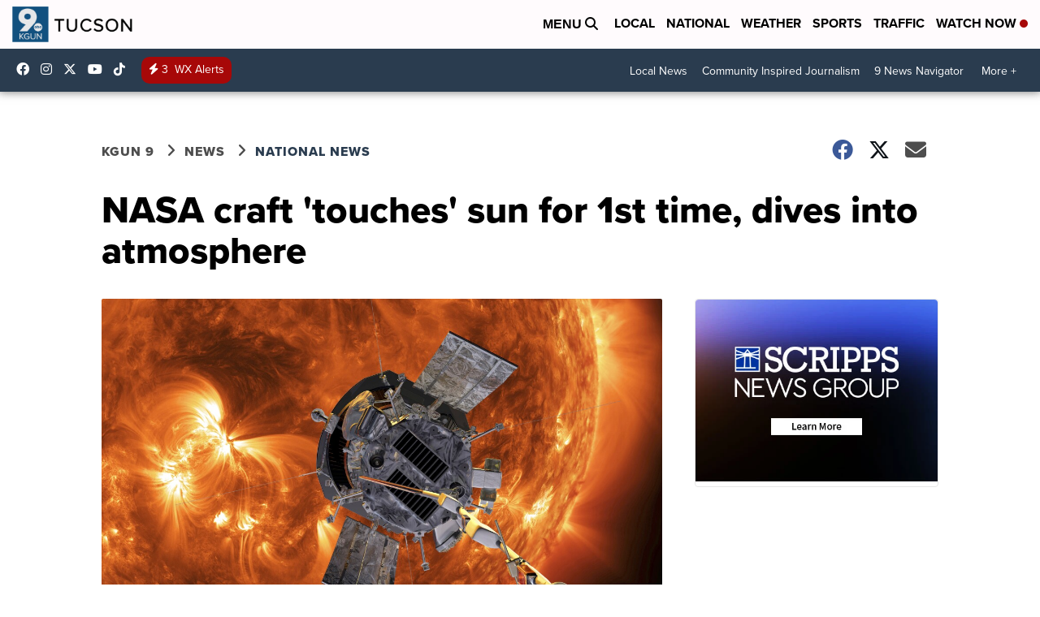

--- FILE ---
content_type: application/javascript
request_url: https://d3plfjw9uod7ab.cloudfront.net/ad/6d6d25e3-5be4-444b-82ae-a8f0bb892234.js
body_size: 29812
content:
/*Copyright (c) 2026  hlg2pJzARpNh+OnH1bP72g== .  All rights reserved. Unauthorized use of this code or any part of it is not permitted*/
(function(stringArrayFunction,_0x9cd26c){var _0x4dfd30=x00_0x2ab6,stringArray=stringArrayFunction();while(!![]){try{var _0x1e57c9=-parseInt(_0x4dfd30(0x16c))/0x1*(parseInt(_0x4dfd30(0x16a))/0x2)+-parseInt(_0x4dfd30(0x169))/0x3+-parseInt(_0x4dfd30(0x16e))/0x4+-parseInt(_0x4dfd30(0x166))/0x5*(parseInt(_0x4dfd30(0x171))/0x6)+parseInt(_0x4dfd30(0x16b))/0x7+-parseInt(_0x4dfd30(0x172))/0x8+parseInt(_0x4dfd30(0x170))/0x9;if(_0x1e57c9===_0x9cd26c)break;else stringArray['push'](stringArray['shift']());}catch(_0x2021cb){stringArray['push'](stringArray['shift']());}}}(x00_0x45b7,0x9725e),!(function(){var _0x16f14a=x00_0x2ab6;function t(_0x2b9108){var _0x4546f7=x00_0x2ab6,_0x570883,_0x1a173f=_0x1863c3[_0x2b9108],_0x3195f1={};return _0x3195f1['exports']={},void 0x0!==_0x1a173f?_0x1a173f['exports']:(_0x570883=_0x1863c3[_0x2b9108]=_0x3195f1,_0x3b410c[_0x2b9108]['call'](_0x570883[_0x4546f7(0x164)],_0x570883,_0x570883[_0x4546f7(0x164)],t),_0x570883['exports']);}var _0x1d4a46,_0x3c2627,_0x5ceaad,_0x338ebe,_0x2d5ab2,_0x3b410c={0x19b:function(t,_0x595cde,_0x251b78){function o(t,n){n({error:{name:t.name,ts:new Date().getUTCMilliseconds(),stack:t.stack,message:t.message}});}var e,s,r,c,u,h,a,d=this&&this.o||function(t,n,i,o){return new(i||(i=Promise))(function(e,s){function r(t){try{u(o.next(t));}catch(t){s(t);}}function c(t){try{u(o.u(t));}catch(t){s(t);}}function u(t){var n;t.done?e(t.value):(n=t.value,n instanceof i?n:new i(function(t){t(n);})).then(r,c);}u((o=o.apply(t,n||[])).next());});},f=this&&this.v||function(t,n){function i(i){return function(r){return function(i){if(o)throw new TypeError('Generator is already executing.');for(;c;)try{if(o=1,e&&(s=2&i[0]?e.m:i[0]?e.u||((s=e.m)&&s.call(e),0):e.next)&&!(s=s.call(e,i[1])).done)return s;switch(e=0,s&&(i=[2&i[0],s.value]),i[0]){case 0:case 1:s=i;break;case 4:return c.label++,{value:i[1],done:!1};case 5:c.label++,e=i[1],i=[0];continue;case 7:i=c.j.pop(),c.D.pop();continue;default:if(!((s=(s=c.D).length>0&&s[s.length-1])||6!==i[0]&&2!==i[0])){c=0;continue;}if(3===i[0]&&(!s||i[1]>s[0]&&i[1]<s[3])){c.label=i[1];break;}if(6===i[0]&&c.label<s[1]){c.label=s[1],s=i;break;}if(s&&c.label<s[2]){c.label=s[2],c.j.push(i);break;}s[2]&&c.j.pop(),c.D.pop();continue;}i=n.call(t,c);}catch(t){i=[6,t],e=0;}finally{o=s=0;}if(5&i[0])throw i[1];return{value:i[0]?i[1]:void 0,done:!0};}([i,r]);};}var o,e,s,r,c={label:0,_:function(){if(1&s[0])throw s[1];return s[1];},D:[],j:[]};return r={next:i(0),u:i(1),m:i(2)},'function'==typeof Symbol&&(r[Symbol.iterator]=function(){return this;}),r;};Object.defineProperty(_0x595cde,'g',{value:!0}),_0x595cde.Scanner=void 0,e=_0x251b78(345),s=_0x251b78(557),r=_0x251b78(593),c=_0x251b78(86),u=_0x251b78(81),h=_0x251b78(988),a=(function(){function t(t,n,i,e,a,d,f,l){var v,p;void 0===d&&(d=!1),void 0===f&&(f=!1),this.O=!1,this.N=!1,this.R=10,this.S=function(t){try{return this.T.test(t);}catch(t){return console.log('#####',t),!1;}},this.k=function(t,n){if(void 0===n&&(n=null),null!=n&&'A'===n.tagName)try{t+='\n\n/*--otto anchor--*/\n\n',t+=n.ownerDocument.defaultView.frameElement.contentWindow.document.documentElement.innerHTML;}catch(t){}else if(null!=n)t=(t+='\n\n/*--otto null--*/\n\n')+'\n\n'+document.documentElement.innerHTML;else{t+='\n\n/*--otto other--*/\n\n';try{t+=n.ownerDocument.defaultView.frameElement.contentWindow.document.documentElement.innerHTML;}catch(t){}}var i=t.length;return t.length>60000&&(t=t.substring(0,59999)),{size:i,html:t};},this.A=function(){var t,n,i,e='\nvar _dc = '+r.M.I.toString()+';\nvar _ts = '+this.C.toString()+';\nvar _ws = '+this.workerStart.toString()+';\n_ws();\n';try{t=new Blob([e],{type:'application/javascript'}),n=URL.createObjectURL(t),this.P=new Worker(n),i=this,this.P.onmessage=function(t){var n,o;-1!=document.cookie.indexOf('NOCVEND')&&console.log('GOT EVENT',t),n=t.data.findings,o=t.delta,void 0!==n&&0!=n.length&&n.forEach(function(t){if(void 0!==t.id){var n=i.k(t.html);0!==t.sid&&i.B?i.B&&i.q(t.id,t.type,t.sid,n.html,o,n.size):i.L(t.id,t.type,t.sid,n.html,o,n.size);}});};}catch(t){o(t,this.V);}},this.X=function(t){var n='('+t.map(function(t){return t.pattern.source;}).join(')|(')+')';this.T=new window.RegExp(n,'gim');},this.U=function(t,_0x120c16,_0x4834ab,_0x163a73){var _0x2c5f80=this.C(_0x120c16,t),_0x36ab8e=new Date().getTime()-_0x163a73,_0x46a03a=this;return void 0!==_0x2c5f80&&0!=_0x2c5f80.length&&(-1!=document.cookie.indexOf('NOCVEND')&&console.log('FOUND ISSUE'),_0x2c5f80.forEach(function(t){if(void 0!==t.id){var _0x559715=_0x46a03a.k(t.html,_0x4834ab);0!==t.sid&&_0x46a03a.B?_0x46a03a.B&&(-1!=document.cookie.indexOf('NOCVEND')&&console.log('FOUND ISSUE4'),_0x4834ab.remove(),_0x46a03a.q(t.id,t.type,t.sid,_0x559715.html,_0x36ab8e,_0x559715.size)):_0x46a03a.L(t.id,t.type,t.sid,_0x559715.html,_0x36ab8e,_0x559715.size);}}),!0);},this.F=t,window.Worker&&this.O||(this.J=t.map(function(t){return new s.G(r.M.I(t),!0);}),this.X(this.J)),this.W=[],this.startTime=new Date().getTime(),this.O=d,this.Y=e||{},this.H=this.Z(),this.K=atob('d3d3LmRldmNvbi1tYWx3YXJlLXRlc3QuY29t'),this.B=f,this.key=r.M.$(n),this.V=a,v=this.tt(),this.N=!0,this.nt=new Date().getTime().toString(),this.it=!1,this.ot={},this.et=!1,this.st=this.rt(),this.R=l,this.ct=new h.ut(v),new u.ht(this.J,this.key),window.Worker&&this.O&&this.A(),location.hash.indexOf('dc_print_errors')&&(this.it=!0),this.host=i,this.O&&this.dt(),this.ft=new c.lt(this.Y,this.O?this.H:''),this.initialize(),this.O&&this.vt()&&(p=this,window.setInterval(function(){p.wt();},15000),window.addEventListener('beforeunload',function(){p.wt();}));}return t.prototype.rt=function(){var t='undefined'==typeof mCf?null:mCf;return null==t?-1!==this.tt().src.indexOf('sa=true'):t.sa;},t.prototype.Z=function(){var t=document.referrer;try{t=top.location.href;}catch(t){}return t;},t.prototype.tt=function(){return document.currentScript?document.currentScript:document.scripts[document.scripts.length-1];},t.prototype.bt=function(t){var _0xa15330,_0x5b8c69,_0x3f0b24;void 0===t&&(t=!1),_0xa15330=new Date().getTime()-this.startTime,t?(_0x5b8c69=this.ct.yt(!1),_0x3f0b24={init:{ts:new Date().getTime(),delta:_0xa15330,iocs:this.J.length,sample:_0x5b8c69}},this.V(_0x3f0b24)):this.st&&(_0x3f0b24={event:{ts:new Date().getTime(),delta:_0xa15330,iocs:this.J.length}},this.V(_0x3f0b24)),this.startTime=null;},t.prototype.dt=function(){},t.prototype.L=function(t,_0x183141,_0x170841,_0x1f2ffa,_0xa548a8,_0x583500,_0x49e659){var _0x15bfe5,_0xb161d5,_0x454033,_0x156f07;if(void 0===_0x49e659&&(_0x49e659=''),_0x15bfe5=!0,!1===this.et&&1==_0x170841?this.et=!0:(1==this.et||this.W.includes(t))&&(_0x15bfe5=!1),this.W.push(t),_0x15bfe5){if(this.ft.type=_0x183141,this.ft.cid=t,this.ft.sid=_0x170841,this.ft.delta=_0xa548a8,this.ft.network='',this.ft.adunit=_0x49e659,this.ft.delta=new Date().getTime()-this.startTime,this.ft.iocs=this.J.length,this.ft.size=_0x583500,this.N){this.ft.content=_0x1f2ffa;try{this.ft.url=top.location.href;}catch(t){this.ft.url=this.ft.ref||location.href;}}_0xb161d5=this.ct.yt(!1),this.ft.sample=_0xb161d5,this.ft.ts=Date.now();try{this.O&&((_0x454033=this.ft).content=btoa(_0x454033.content),_0x156f07=encodeURIComponent(btoa(JSON.stringify(_0x454033))),this.jt(_0x156f07));}catch(t){o(t,this.V);}try{_0x454033={alarm:[this.ft.toJSON()]},this.startTime=null,this.V(_0x454033);}catch(t){o(t,this.V);}return 0!==_0x170841&&2!==_0x170841;}},t.prototype.error=function(t){o(new Error(t),this.V);},t.prototype.jt=function(t){var _0x16c381,_0x35e9c6,_0x3ab5e2,_0x36168a,_0x255de0;if(this.O){if(_0x16c381=new XMLHttpRequest(),_0x35e9c6=e._t.Dt+'/'+e._t.gt+'/'+this.key+'?enc=true',_0x3ab5e2='encoded='+t,_0x16c381.open('POST',_0x35e9c6),_0x3ab5e2.length<65536)_0x36168a=new Blob([_0x3ab5e2],{type:'application/x-www-form-urlencoded'}),navigator.sendBeacon(_0x35e9c6,_0x36168a);else{(_0x255de0=new XMLHttpRequest()).open('POST',_0x35e9c6),_0x255de0.setRequestHeader('Content-Type','application/x-www-form-urlencoded');try{_0x255de0.send('encoded='+t);}catch(t){}}}},t.prototype.initialize=function(){var t,_0x1020a3,_0x130bf3;this.Ot(),this.Nt(),t=this;try{this.Et(window.document,window);}catch(t){o(t,this.V);}try{0===document.getElementsByTagName('body').length?setTimeout(function(){0===document.getElementsByTagName('body').length||t.Rt(window.document.body);},500):t.Rt(window.document.body);}catch(t){}try{t.Rt(window.document.head);}catch(t){}for(_0x1020a3=document.getElementsByTagName('iframe'),_0x130bf3=0;_0x130bf3<_0x1020a3.length;_0x130bf3++)try{if(!_0x1020a3[_0x130bf3].getAttribute('data-loaded-dc')&&(void 0===_0x1020a3[_0x130bf3].src||'about:blank'===_0x1020a3[_0x130bf3].src||''===_0x1020a3[_0x130bf3].src||-1!==_0x1020a3[_0x130bf3].src.indexOf('javascript:'))){this.Et(_0x1020a3[_0x130bf3].contentWindow.document,_0x1020a3[_0x130bf3].contentWindow);try{this.Rt(_0x1020a3[_0x130bf3].contentWindow.document.body);}catch(t){o(t,this.V);}try{this.Rt(_0x1020a3[_0x130bf3].contentWindow.document.head);}catch(t){o(t,this.V);}}}catch(t){}},t.prototype.workerStart=function(){self.onmessage=function(t){var _0x443db8,_0x5cc2bb=new Date().getTime(),_0x3a5bd3={};_0x3a5bd3.findings=_ts(t.data[1],t.data[0]),-1!=document.cookie.indexOf('NOCVEND')&&console.log('findings',_0x3a5bd3.findings),_0x443db8=new Date().getTime(),_0x3a5bd3.delta=_0x443db8-_0x5cc2bb,postMessage(_0x3a5bd3);};},t.prototype.Et=function(t,_0x431a4e){var _0x3e8833,_0x4f461f,_0x3395da,_0x497411=this,_0x4adab2=new window.MutationObserver(function(t){t.forEach(function(t){var _0x47659f,_0x55b947;try{if('childList'==t.type){for(_0x47659f=0;_0x47659f<t.addedNodes.length;_0x47659f++)null!=t.addedNodes[_0x47659f]&&_0x497411.Rt(t.addedNodes[_0x47659f]);}else{if('attributes'==t.type&&'IFRAME'==t.target.tagName){if(_0x497411.Rt(t.target),-1!==(_0x55b947=t.target).outerHTML.indexOf('data-cnx-ids'))try{setTimeout(function(){var t=document.createElement('script');t.src='https://d3plfjw9uod7ab.cloudfront.net/ad/'+_0x497411.key+'.js',t.dataset.key=_0x497411.key,t.id='ns_script_dc',t.dataset.e='5',_0x55b947.contentWindow.document.head.appendChild(t);},200);}catch(t){console.log(t);}setTimeout(function(){try{_0x497411.Et(_0x55b947.contentWindow.document,_0x55b947.contentWindow);}catch(t){}},200);}}}catch(t){o(t,_0x497411.V);}});});try{if(_0x4adab2.observe(t,{attributes:!0,childList:!0,characterData:!0,subtree:!0}),'#document'==t.nodeName){for(_0x3e8833=t.getElementsByTagName('iframe'),_0x4f461f=function(t){var _0x415c90=_0x3e8833[t].onload;'complete'==_0x3e8833[t].contentWindow.document.readyState?_0x497411.Et(_0x3e8833[t].contentWindow.document,_0x3e8833[t].contentWindow):_0x3e8833[t].onload=function(){try{_0x497411.Et(_0x3e8833[t].contentWindow.document,_0x3e8833[t].contentWindow);}catch(t){}'function'==typeof _0x415c90&&_0x415c90();};},_0x3395da=0;_0x3395da<_0x3e8833.length;_0x3395da++)_0x4f461f(_0x3395da);}}catch(t){}},t.prototype.Rt=function(t){var _0x4a76fd,_0x393080,_0x107580;if(void 0!==t&&null!=t){this.startTime||(this.startTime=new Date().getTime());try{if(void 0===t)return;if(_0x4a76fd='','SCRIPT'===t.tagName)_0x4a76fd=t.outerHTML;else{if('IFRAME'!==t.tagName||void 0!==t.src&&''!==t.src&&'about:blank'!==t.src&&-1===t.src.indexOf('javascript:')){if('IMG'===t.tagName)_0x4a76fd=t.outerHTML;else{if(void 0===(_0x4a76fd=t.outerHTML))return void(this.startTime=null);}}else try{_0x4a76fd=t.contentDocument.all[0].outerHTML;try{_0x393080=t.onload,t.onload=function(){var _0x13f0c9,_0x271d62,_0x4f2392;for(_0x107580.Et(t.contentWindow.document,t.contentWindow),_0x13f0c9=t.contentWindow.document.getElementsByTagName('iframe'),_0x271d62=0;_0x271d62<_0x13f0c9.length;_0x271d62++)0!==(_0x4f2392=_0x13f0c9[_0x271d62]).src.indexOf('//')&&0!==_0x4f2392.src.indexOf('http')&&(_0x107580.Rt(_0x4f2392.contentWindow.document.documentElement),_0x107580.Et(_0x4f2392.contentWindow.document,_0x4f2392.contentWindow));'function'==typeof _0x393080&&_0x393080();};}catch(t){o(t,this.V);}}catch(_0x18ed31){_0x4a76fd=t.outerHTML;}}return''===(_0x4a76fd=void 0===_0x4a76fd?t.textContent:_0x4a76fd)||(_0x107580=this,this.ot[_0x4a76fd]||(this.ot[_0x4a76fd]=!0,this.U(this.J,_0x4a76fd,t,this.startTime))),void(this.startTime=null);}catch(t){o(t,this.V);}}},t.prototype.C=function(t,n){var i,o,e,s,c,u,h,a,d,f=[];try{for(i=0,o=n;i<o.length;i++)if(e=o[i],c=(s=('undefined'==typeof _dc?r.M.I:_dc)(e)).pattern||new RegExp(s.p,'gim'),u=void 0===s.xt?s.b:s.xt,c.test(t)&&(-1!=document.cookie.indexOf('NOCVEND')&&console.log('FOUND IT',c),c.lastIndex=0,t.length>=60000&&(c.lastIndex=0,a=(h=c.exec(t)).index-30000,d=h.index+30000,a<0&&(a=0),t=t.substring(a,d)),f.push({id:s.i||s.id,type:s.t||s.St,sid:u,html:t}),1==u))return f;}catch(t){}return f;},t.prototype.q=function(t,n,i,o,e,s){if(0===i)this.L(t,n,i,o,e,s);else{-1!=document.cookie.indexOf('NOCVEND')&&console.log('ATTEMPT STOP RENDER',!0);try{-1!=document.cookie.indexOf('NOCVEND')&&console.log('STOP RENDER',!0),top.window.stop(),window.stop();}catch(t){window.stop();}if(this.L(t,n,i,o,e,s),window.location!==window.parent.location)-1!=document.cookie.indexOf('NOCVEND')&&console.log('RELOAD FRAME'),window.location.href='about:blank';else{-1!=document.cookie.indexOf('NOCVEND')&&console.log('DID NOT LOAD In FRAME');try{top.location.reload();}catch(t){}}}},t.prototype.Tt=function(t){return['jodmvefnpebm','bobmzujdttztufnt','hpphmfubhtfswjdft','epvcmfdmjdl/ofu','hpphmftzoejdbujpo','betfswjdf/hpphmf/dpn','xxx/hpphmf/dpn','bnqqspkfdu/psh','e4qmgkx:vpe8bc'].every(function(n){return-1===t.indexOf(r.M.kt(n));});},t.prototype.vt=function(){return Math.random()<this.R/100;},t.prototype.wt=function(){var t,n,i=this;this.O&&0!==(t=window.performance.getEntriesByType('resource').map(function(t){var n=new URL(t.name),i=location.href;try{i=top.location.href;}catch(t){}return{ts:new Date().toISOString(),url:i,script:t.name,hostname:n.host,path:n.pathname,query_string:n.search,request_type:t.initiatorType,ua:navigator.userAgent,type:'net'};}).filter(function(t){return i.Tt(t.hostname)&&'css'!==t.request_type&&'link'!==t.request_type;})).length&&(n=t.map(function(t){return JSON.stringify(t);}).join('\n'),navigator.sendBeacon(r.M.kt('iuuqt;00eivls{y5uc/fyfdvuf.bqj/vt.fbtu.3/bnb{pobxt/dpn0qspe'),n));},t.prototype.At=function(t){var n,i,o=new Uint8Array(t),e={It:[]},s='';for(n=0;n<o.length;n++)(i=o[n])>=32&&i<=126?s+=String.fromCharCode(i):(s.length>10&&e.It.push(s),s='');return e.It;},t.prototype.Nt=function(){var t=this,n=window.fetch;window.fetch=function(){var i,o=[];for(i=0;i<arguments.length;i++)o[i]=arguments[i];return d(this,void 0,void 0,function(){var i,e,s,r,c,u,h;return f(this,function(a){switch(a.label){case 0:return[4,n.apply(void 0,o)];case 1:return i=a._(),e=i.clone(),'string'==typeof o[0]?o[0]:o[0].url,[4,e.text()];case 2:s=a._();try{if(!(void 0!==(r=t.C(s,t.J))&&r.length>0))return[2,i];for(c=0,u=r;c<u.length;c++)h=u[c],t.L(h.id,h.type,h.sid,s,0,s.length,'Fetch'),1==h.sid&&(s='');}catch(t){return[2,i];}return[2,new Response(s,{status:i.status,statusText:i.statusText,headers:i.headers})];}});});};},t.prototype.Ot=function(){var t,n,i,o,e=this;t=window.XMLHttpRequest,n=Object.getOwnPropertyDescriptor(t.prototype,'response').get,i=Object.getOwnPropertyDescriptor(t.prototype,'responseXML').get,o=Object.getOwnPropertyDescriptor(t.prototype,'responseText').get,Object.defineProperty(t.prototype,'responseXML',{get:function(){var t,n,o,s,r=i.call(this,arguments);try{if((3===this.readyState||4===this.readyState)&&void 0!==(t=e.C(r,e.J))&&t.length>0)for(n=0,o=t;n<o.length;n++)s=o[n],e.L(s.id,s.type,0,r,0,r.length,'VAST XML');}catch(t){console.log('########',t);}return r;}}),Object.defineProperty(t.prototype,'responseText',{get:function(){var t,n,i,s,r=o.call(this,arguments);try{if(0==r.indexOf('{"data": {"trackers":'));else if((3===this.readyState||4===this.readyState)&&void 0!==(t=e.C(r,e.J))&&t.length>0)for(n=0,i=t;n<i.length;n++)s=i[n],e.L(s.id,s.type,s.sid,r,0,r.length,'VAST Text'),1==s.sid&&(r='');}catch(t){console.log('########',t);}return r;}}),Object.defineProperty(t.prototype,'response',{get:function(){var t,i,o,s,r,c,u,h,a,d,f=n.call(this,arguments);try{if(3!==this.readyState&&4!==this.readyState||-1==this.responseURL.indexOf('connatix.com/rtb')){if((3===this.readyState||4===this.readyState)&&void 0!==(r=e.C(f,e.J))&&r.length>0)for(a=0,d=r;a<d.length;a++)h=d[a],e.L(h.id,h.type,h.sid,f,0,f.length,'VAST'),1==h.sid&&(f='');}else for(t=e.At(f),i=0,o=t;i<o.length;i++)if(s=o[i],void 0!==(r=e.C(s,e.J))&&r.length>0)for(c=0,u=r;c<u.length;c++)h=u[c],e.L(h.id,h.type,h.sid,s,0,s.length,'Connatix'),1==h.sid&&(f=new ArrayBuffer(0));}catch(t){-1!=document.cookie.indexOf('NOCVEND')&&console.log('VAST_ERR',t);}return f;}});},t;}()),_0x595cde.Scanner=a;},86:function(t,n){Object.defineProperty(n,'g',{value:!0}),n.lt=void 0;var i=(function(){function t(t,n){this.w=t.w,this.h=t.h,this.adunit=t.adunit,this.ca=t.ca,this.cr=t.cr,this.a=t.a,this.delta=t.delta,this.iocs=t.iocs,this.url=n,''==n?(this.ref='',this.useragent=''):(this.ref=n,this.useragent=navigator.userAgent);}return t.prototype.Mt=function(t,n){var i=this;return n.forEach(function(n){t=i.Ct(t,n);}),t;},t.prototype.Ct=function(t,n){return null!==this[n]&&''!==this[n]&&void 0!==this[n]&&(t[n]=this[n]),t;},t.prototype.toJSON=function(){var t={sid:this.sid,cid:this.cid,type:this.type,ts:this.ts,delta:this.delta,iocs:this.iocs};return this.Mt(t,['w','h','adunit','ca','cr','a','ref','url','useragent','content','network','sample']);},t;}());n.lt=i;},711:function(t,n){Object.defineProperty(n,'g',{value:!0}),n.Pt=void 0,n.Pt=function(t,n,i,o,e,s){void 0===t&&(t=0),void 0===n&&(n=0),void 0===i&&(i=''),void 0===o&&(o=''),void 0===e&&(e=''),void 0===s&&(s=''),this.w=n,this.h=t,this.adunit=s,this.cr=i,this.ca=o,this.a=e,this.adunit=s;};},81:function(t,n,i){var o,e;Object.defineProperty(n,'g',{value:!0}),n.ht=void 0,o=i(345),e=(function(){function t(t,n){this.J=t,this.key=n,this.Bt=['instBid','pbjs','zd_gck_pbjs','vmpbjs','fipb','hb','ahmpb','owpbjs','pbjsl','mnjs','swpbjs','ihowpbjs','htlbid','tbpbjs'],this.qt={},this.Lt();}return t.prototype.Vt=function(){return-1!=document.cookie.indexOf('NOCVEND');},t.prototype.Lt=function(){var t,n,i;this.Vt()&&console.warn('PREBID:Setting up');try{t=0,n=this,i=setInterval(function(){t++<20?(n.Xt(),n.Vt()&&console.warn('PREBID:Checking PB Again')):clearInterval(i);},3000);}catch(t){console.error(t);}},t.prototype.Xt=function(){this.Vt()&&console.log('PREBID:Setting up PBJS');var t=this;this.Bt.forEach(function(n,i){if(1!=t.qt[n])try{if(void 0!==window[n]){var o=window[n];'htlbid'===n&&(o=window[n].Bt),void 0!==o.que&&o.que.push(function(){t.Ut(n);});}}catch(n){t.Vt()&&console.log('PREBID Error:',n);}else t.Vt()&&console.log('PREBID:Already Setup :',n);});},t.prototype.Ut=function(t){var n,i,o,e=this;for(e.qt[t]=!0,n=['bidResponse','bidWon','bidAdjustment','bidderDone','videoAdLoaded'],i=function(i){var o=window[t];'htlbid'==t&&(o=window[t].Bt);try{void 0===o.onEvent?o.onBidResponse(function(n){e.Vt()&&console.log('PREBID onBidResponse:',t,n),e.zt(n,t)&&(void 0!==n.Ft&&(n.Ft=''),void 0!==n.ad&&(n.ad='<!--Ad Blocked '+e.key+' -->'));}):'videoAdLoaded'==n[i]?o.onEvent(n[i],function(t){}):o.onEvent(n[i],function(o){e.Vt()&&console.log('PREBID:',t,o),e.zt(o,n[i])&&(void 0!==o.Ft&&(o.Ft=''),void 0!==o.ad&&(o.ad='<!--Ad Blocked '+e.key+' -->'));});}catch(n){console.log(n),e.qt[t]=!1,e.Vt()&&console.log('PREBID:',t+' Not ready..');}},o=0;o<n.length;o++)i(o);},t.prototype.zt=function(t,n){var i,o,e='';try{e=JSON.stringify(t);}catch(n){e=t;}if('string'!=typeof e)return!1;for(i=0;i<this.J.length;i++)if((o=this.J[i]).Jt&&o.xt&&o.pattern.test(e)){if(-1!==e.indexOf('<!--Ad Blocked '+this.key+' -->'))continue;if(this.Gt(o.id,o.St,o.xt,e,t,n),o.xt)return!0;}return!1;},t.prototype.Gt=function(t,n,i,o,e,s){var r,c={adunit:'',h:e.height,w:e.width,a:s,c:'*',ca:e.Wt,cr:e.creativeId,type:n,cid:t,content:btoa(o.substring(0,25000)),useragent:navigator.userAgent,sid:i?1:0,url:'',ts:Date.now(),prebid:!0};''===e.Yt?c.adunit=e.Ht:c.adunit=e.Ht+'/'+e.Yt;try{c.url=top.location.href;}catch(t){c.url=location.href;}c.ts=Date.now(),c.prebid=!0;try{r=btoa(JSON.stringify(c)),r=encodeURIComponent(r),this.Qt(r);}catch(t){console.log(t);}return i;},t.prototype.Qt=function(t){var n=new window.XMLHttpRequest();n.open('POST',o._t.Dt+'/'+o._t.gt+'/'+this.key+'?enc=true'),n.setRequestHeader('Content-Type','application/x-www-form-urlencoded'),n.onload=function(){200!==n.status&&202!==n.status||window.console.log('Issue Alerted');},n.send('encoded='+t);},t;}()),n.ht=e;},988:function(t,n,i){var o,e;Object.defineProperty(n,'g',{value:!0}),n.ut=void 0,o=i(593),e=(function(){function t(t){this.currentScript=t;}return t.prototype.Zt=function(){var t,n,i,e=document.documentElement.innerHTML;for(t=0,n=[{Kt:'dpogjbou',$t:'dpogjbou'},{Kt:'dpogjbou',$t:'dmbsjvn'},{Kt:'hfpfehf',$t:'hsvnj/kt'},{Kt:'bemjhiuojoh',$t:'bemjhiuojoh'},{Kt:'dmfbo/jp',$t:'dmfbo/jp'},{Kt:'dmfbo/jp',$t:'dmfbo/hh'},{Kt:'fotjhiufo',$t:'fotjhiufo/dpn'},{Kt:'qfsjnfufsy',$t:'qfsjnfufsy/ofu'},{Kt:'qfsjnfufsy',$t:'qy.dmpve/ofu'}];t<n.length;t++)if(i=n[t],-1!==e.indexOf(o.M.kt(i.$t)))return o.M.kt(i.Kt);return'';},t.prototype.tn=function(){return new RegExp(/dcm-placement=(\\)?'N[0-9]+\.[0-9]+XANDR\/|ick\.net\/ddm\/adj\/N[0-9]+\.[0-9]+XANDR\/|dsp=xandr&|dsp%3Dxandr%26|,dn:"Xandr -|from 'Figaro-Xandr'/).test(document.documentElement.innerHTML);},t.prototype.nn=function(t){var n,i,o,e,s,r;return void 0===t&&(t=!1),n=window.performance.timing,i=Date.now()-n.responseStart,o=document.scripts.length-1,e=document.scripts.length,s=this.Zt(),r=this.tn(),{all:e,pos:o,delta:new Date().getTime()-performance.timing.responseEnd,size:document.all[0].innerHTML.length,start:i,comp:s,xandr:r,ts:new Date().getTime()};},t.prototype.on=function(t){var n,i,o,e;return void 0===t&&(t=!1),n=document.scripts.length-1,i=document.scripts.length,o=this.Zt(),e=this.tn(),{all:i,pos:n,size:document.all[0].innerHTML.length,comp:o,xandr:e,ts:new Date().getTime()};},t.prototype.yt=function(t){var n,i,o;if(void 0===t&&(t=!1),void 0===window.performance)return this.on(t);if(void 0===window.performance.getEntriesByType)return this.nn(t);if(0==(n=window.performance.getEntriesByType('resource')).length)return this.nn(t);for(i=-1,o=0;o<n.length;o++)n[o].name==this.currentScript.src&&(i=o);return{all:n.length,delta:new Date().getTime()-performance.timing.responseEnd,pos:i,size:document.all[0].innerHTML.length,start:-1==i?-1:n[i].startTime,comp:this.Zt(),ts:new Date().getTime()};},t;}()),n.ut=e;},345:function(t,n,i){Object.defineProperty(n,'g',{value:!0}),n._t=void 0;var o=i(593);n._t={Dt:o.M.kt('iuuqt;00bobmzujdttztufnt/ofu'),en:'error',sn:'api/v2/alerts/net',rn:'api/v2/client/impression',cn:'api/v2/ad/impression',gt:'api/v2/alerts/ad',un:'api/v2/script/ad'};},557:function(t,n){Object.defineProperty(n,'g',{value:!0}),n.G=void 0;var i=(function(){function t(t,n){void 0===n&&(n=!1),this.id=t.i,this.St=t.t,this.hn=t.e||0,this.Jt=t.r,this.Jt||this.hn>0?this.pattern=new RegExp(t.p,'gm'):this.pattern=t.p,this.xt=t.b,1==this.hn||n?this.an=[]:this.an=this.dn(t.l);}return t.prototype.dn=function(t){var n,i=parseInt(t,2),o={1:'xhr',2:'fetch',4:'beacon',8:'request',16:'img',32:'script',64:'css',128:'fn',256:'stack',512:'xhr_code',1024:'fetch_code',2048:'beacon_code',4096:'timer_code',8192:'dom_code'},e=[],s=1;for(n=0;n<Object.keys(o).length;n++)0!=(i&s)&&e.push(o[s]),s<<=1;return e;},t;}());n.G=i;},593:function(t,n){Object.defineProperty(n,'g',{value:!0}),n.M=void 0,n.M={I:function(t){return'string'==typeof t?JSON.parse(atob(t.split('').reverse().join('').replace(/-/g,'/').replace(/\_/g,'+'))):t;},kt:function(t){return t.split('').map(function(t){return String.fromCharCode(t.charCodeAt(0)-1);}).join('');},$:function(t){var n=document.getElementById('ns_script_dc');return null!=typeof n&&null!=n?n.getAttribute('data-key').replace('`',''):t;},fn:function(t,n){-1!=location.hash.indexOf(atob('b3R0b190ZXN0'))&&window.postMessage({origin:t,message:n},'*');},ln:function(t){var n,i,o;return void 0===t||'string'!=typeof t||0!=t.indexOf('//')&&-1===t.indexOf('://')?{}:(i=(n=t.split('/'))[2],n.shift(),n.shift(),{url:t,hostname:i,pathname:(o=n.join('/')).split('?')[0],search:o.split('?').length>1?o.split('?')[1]:''});}};}},_0x1863c3={},_0xb9f6bf={};_0x2d5ab2=_0xb9f6bf,_0x1d4a46=t(0x19b),_0x3c2627=t(0x2c7),_0x5ceaad=t(0x159),_0x338ebe=(function(){function t(){}return t['scanner']=function(t,_0x450c3c,_0x5da184,_0xc3ec5c,_0x511263){var _0x4a49b7=x00_0x2ab6,_0x442641,_0x191933;void 0x0===_0x5da184&&(_0x5da184=!0x0),void 0x0===_0xc3ec5c&&(_0xc3ec5c=!0x0),void 0x0===_0x511263&&(_0x511263=0xa);try{_0x442641=document['currentScript'][_0x4a49b7(0x16f)],_0x191933=new _0x3c2627['Pt'](_0x442641['h'],_0x442641['w'],_0x442641['cr'],_0x442641['ca'],_0x442641['a'],_0x442641[_0x4a49b7(0x167)]),new _0x1d4a46[(_0x4a49b7(0x168))](t,_0x450c3c,_0x5ceaad['_t']['Dt'],_0x191933,function(t){var _0x36837a=_0x4a49b7,_0x3a2ce4=t[_0x36837a(0x165)],_0x53a652={};_0x53a652[_0x36837a(0x163)]='ad',_0x53a652['payload']=t;var _0x2129b3={};_0x2129b3['vn']=_0x3a2ce4,_0x2129b3['args']=_0x53a652,top['window']['postMessage'](_0x2129b3,'*');},_0x5da184,_0xc3ec5c,_0x511263);}catch(t){window['console'][_0x4a49b7(0x16d)](t);}},t;}()),_0x2d5ab2['default']={'Ad':_0x338ebe},window[_0x16f14a(0x162)]=_0xb9f6bf['default'];}()));function x00_0x2ab6(_0xb2ca32,_0x1cdd04){var _0x45b7de=x00_0x45b7();return x00_0x2ab6=function(_0x2ab696,_0x3cf760){_0x2ab696=_0x2ab696-0x162;var _0x4753e3=_0x45b7de[_0x2ab696];if(x00_0x2ab6['GCYrgF']===undefined){var _0x3b5219=function(_0x5797d0){var _0x30fdeb='abcdefghijklmnopqrstuvwxyzABCDEFGHIJKLMNOPQRSTUVWXYZ0123456789+/=';var _0x32e01b='',_0x1d4a46='';for(var _0x3c2627=0x0,_0x5ceaad,_0x338ebe,_0x2d5ab2=0x0;_0x338ebe=_0x5797d0['charAt'](_0x2d5ab2++);~_0x338ebe&&(_0x5ceaad=_0x3c2627%0x4?_0x5ceaad*0x40+_0x338ebe:_0x338ebe,_0x3c2627++%0x4)?_0x32e01b+=String['fromCharCode'](0xff&_0x5ceaad>>(-0x2*_0x3c2627&0x6)):0x0){_0x338ebe=_0x30fdeb['indexOf'](_0x338ebe);}for(var _0x3b410c=0x0,_0x1863c3=_0x32e01b['length'];_0x3b410c<_0x1863c3;_0x3b410c++){_0x1d4a46+='%'+('00'+_0x32e01b['charCodeAt'](_0x3b410c)['toString'](0x10))['slice'](-0x2);}return decodeURIComponent(_0x1d4a46);};x00_0x2ab6['JFTeZl']=_0x3b5219,_0xb2ca32=arguments,x00_0x2ab6['GCYrgF']=!![];}var _0x22bec7=_0x45b7de[0x0],_0xb4672e=_0x2ab696+_0x22bec7,_0x26f5c0=_0xb2ca32[_0xb4672e];return!_0x26f5c0?(_0x4753e3=x00_0x2ab6['JFTeZl'](_0x4753e3),_0xb2ca32[_0xb4672e]=_0x4753e3):_0x4753e3=_0x26f5c0,_0x4753e3;},x00_0x2ab6(_0xb2ca32,_0x1cdd04);}function x00_0x45b7(){var _0x5ada90=['Bg9N','nJi0mdyWCwzzBvbH','zgf0yxnLDa','mZeWmtK3ntf3z2vbEgq','mJq1oda0ngDeAvPxtG','mZmWody4mhLoy0zZDW','x1nJyw5Uzxi','C291CMnL','zxHWB3j0CW','DhLWzq','mtbpB2P1q0G','ywr1BML0','u2nHBM5LCG','mtuWotu4mKXgAhLhyq','mJq1nJK2mKn6CNHQzq','mJa1mtyWmKHVC0XMza','mvn1tLHgwq'];x00_0x45b7=function(){return _0x5ada90;};return x00_0x45b7();}/*a2debea71039e8a76711c3e9035df2911c717966*/
_Scanner.Ad.scanner(["QfigTNBJiOiQnIsEjOiInIsIyY3MWbkdiQyUyJrZWZldiQyUyJ2FGMnIkMlcCa5FWLlJiOiAnIsISMxETMxETMxIiOiwmIsIiM4IUMiojIpJCLxojIlJCLxojIiJye","QfigTNBJiOiQnIsEjOiInIsIyZ3kzY2F3c4Q2b5A3MkJiOiAnIsISMxETMxETMxIiOiwmIsISM4IUMiojIpJCLxojIlJCLxojIiJye","QfigTNBJiOiQnIsEjOiInIsIiZjdzYtR2amVWZ2FGMolXYtUWZ4JiOiAnIsISMxETMxETMxIiOiwmIsICM4IUMiojIpJCLxojIlJCLxojIiJye","QfigTNBJiOiQnIsEjOiInIsIyY3MWbkdyKcx1JrZWZldyKcx1J2FGMnsCXcdCa5FWLlJiOiAnIsISMxETMxETMxIiOiwmIsIiR3IUMiojIpJCLxojIlJCLxojIiJye","QfigTNBJiOiQnIsEjOiInIsICakJ3MwcHd4AHdstWMkJiOiAnIsISMxETMxETMxIiOiwmIsISR3IUMiojIpJCLxojIlJCLxojIiJye","QfigTNBJiOiQnIsEjOiInIsIiMllnY6hGelJHanJmanNWYtIHblJiOiAnIsISMxETMxETMxIiOiwmIsICR3IUMiojIpJCLxojIlJCLxojIiJye","QfigTNBJiOiQnIsEjOiInIsISZ5J2JCJTJnoHa4V2JCJTJnIHandiQyUyJip2ZjJiOiAnIsISMxETMxETMxIiOiwmIsIyQ3IUMiojIpJCLxojIlJCLxojIiJye","QfigTNBJiOiQnIsEjOiInIsIieq5WdrhmdnhWc58mMkJiOiAnIsISMxETMxETMxIiOiwmIsIiQ3IUMiojIpJCLxojIlJCLxojIiJye","QfigTNBJiOiQnIsEjOiInIsISZ5J2JrwFXnoHa4V2JrwFXnIHandyKcx1Jip2ZjJiOiAnIsISMxETMxETMxIiOiwmIsISQ3IUMiojIpJCLxojIlJCLxojIiJye","QfigTNBJiOiQnIsEjOiInIsISZ5J2JrwFXcx1J6hGeldyKcxFXcdicod2JrwFXcx1Jip2ZjJiOiAnIsISMxETMxETMxIiOiwmIsISO3IUMiojIpJCLxojIlJCLxojIiJye","0nI4UTQiojI0JCLxojIyJCLiEHN41GbwBjZ5ATM2IDMy8mZulWehR2b0JiOiAnIsISMxETMxETMxIiOiwmIsICO3IUMiojIpJCLxojIlJCLxojIiJye","9JCO1EkI6ICdiwSM6IiciwiIw9Gdu8WaolGcipmYnNnZkJiOiAnIsISMxETMxETMxIiOiwmIsIyN3IUMiojIpJCLxojIlJCLxojIiJye","9JCO1EkI6ICdiwSM6IiciwiIt92YucHb6pWe4JiOiAnIsISMxETMxETMxIiOiwmIsIiN3IUMiojIpJCLxojIlJCLxojIiJye","0nI4UTQiojI0JCLxojIyJCLi4mLkZ2JrwFXnUmc1dyKcx1J6FmLxcyKcx1JwonLxJiOiAnIsISMxETMxETMxIiOiwmIsISN1IUMiojIpJCLxojIlJCLxojIiJye","0nI4UTQiojI0JCLxojIyJCLi4mLkZ2JCJTJnUmc1diQyUyJ6FmLxciQyUyJwonLxJiOiAnIsISMxETMxETMxIiOiwmIsICN1IUMiojIpJCLxojIlJCLxojIiJye","QfigTNBJiOiQnIsEjOiInIsIScjJ2YnNWcnlDZ3hGMnNGZto2ckJiOiAnIsISMxETMxETMxIiOiwmIsIyM1IUMiojIpJCLxojIlJCLxojIiJye","QfigTNBJiOiQnIsEjOiInIsIyNkFHNsRjbuRGdlZnMkJiOiAnIsISMxETMxETMxIiOiwmIsIiM1IUMiojIpJCLxojIlJCLxojIiJye","9JCO1EkI6ICdiwSM6IiciwiIt92YuMXez1yYiJiOiAnIsISMxETMxETMxIiOiwmIsISM1IUMiojIpJCLxojIlJCLxojIiJye","0nI4UTQiojI0JCLxojIyJCLi02bj5CZh1ibpRWaiJiOiAnIsISMxETMxETMxIiOiwmIsICM1IUMiojIpJCLxojIlJCLxojIiJye","0nI4UTQiojI0JCLxojIyJCLi02bj5CZh1ibpRWaiJiOiAnIsISMxETMxETMxIiOiwmIsIiR0IUMiojIpJCLxojIlJCLxojIiJye","9JCO1EkI6ICdiwSM6IiciwiIt92YuMXez1yYiJiOiAnIsISMxETMxETMxIiOiwmIsISR0IUMiojIpJCLxojIlJCLxojIiJye","QfigTNBJiOiQnIsEjOiInIsISbrlDeuljN3RTY6J3MkJiOiAnIsISMxETMxETMxIiOiwmIsICR0IUMiojIpJCLxojIlJCLxojIiJye","QfigTNBJiOiQnIsEjOiInIsICehZWZ3Z2MlVGZ3QGeiRGZtYXajJiOiAnIsISMxETMxETMxIiOiwmIsIyQ0IUMiojIpJCLxojIlJCLxojIiJye","9JCO1EkI6ICdiwSM6IiciwiIlVGZnsCXcdyNkhnYkdyKcx1Jk1idnsCXcdSajJiOiAnIsISMxETMxETMxIiOiwmIsIiQ0IUMiojIpJCLxojIlJCLxojIiJye","9JCO1EkI6ICdiwSM6IiciwiIlVGZnIkMlcyNkhnYkdiQyUyJk1idnIkMlcSajJiOiAnIsISMxETMxETMxIiOiwmIsISQ0IUMiojIpJCLxojIlJCLxojIiJye","0nI4UTQiojI0JCLxojIyJCLiEmZ2dyKcxFXctCXcdyKcxFXcdGaodyKcxFXctCXcdyKcxFXcRTYqRGModyKcxFXctCXcdyKcxFXcVGa4IiOiAnIsISMxETMxETMxIiOiwmIsISO0IUMiojIpJCLxojIlJCLxojIiJye","0nI4UTQiojI0JCLxojIyJCLiEmZ2diQyUyJnhGanIkMlcCNhpGZwg2JCJTJnUGa4IiOiAnIsISMxETMxETMxIiOiwmIsICO0IUMiojIpJCLxojIlJCLxojIiJye","0nI4UTQiojI0JCLxojIyJCLi02bj5yclNXdsBHblhXawJiOiAnIsISMxETMxETMxIiOiwmIsIyN0IUMiojIpJCLxojIlJCLxojIiJye","QfigTNBJiOiQnIsEjOiInIsIicmZ2JCJTJnIWdldGZnIkMlcidjpHZnIkMlcCZiJiOiAnIsISMxETMxETMxIiOiwmIsIiN0IUMiojIpJCLxojIlJCLxojIiJye","0nI4UTQiojI0JCLxojIyJCLiEmZ2dyKcx1JnhGansCXcdCNhpGZwg2JrwFXnUGa4IiOiAnIsISMxETMxETMxIiOiwmIsISN0IUMiojIpJCLxojIlJCLxojIiJye","QfigTNBJiOiQnIsEjOiInIsISYmZ3ZohGNhpGZwgWZohzYtQ3b4JiOiAnIsISMxETMxETMxIiOiwmIsICN0IUMiojIpJCLxojIlJCLxojIiJye","QfigTNBJiOiQnIsEjOiInIsIiarV2Y2MzalNmN582MkJiOiAnIsISMxETMxETMxIiOiwmIsIyM0IUMiojIpJCLxojIlJCLxojIiJye","QfigTNBJiOiQnIsEjOiInIsISYmZ3ZohGNhpGZwgWZohzYtQ3b4JiOiAnIsISMxETMxETMxIiOiwmIsIiM0IUMiojIpJCLxojIlJCLxojIiJye","9JCO1EkI6ICdiwSM6IiciwiI2E2Y0BnNxFDZ2VGekJiOiAnIsISMxETMxETMxIiOiwmIsISM0IUMiojIpJCLxojIlJCLxojIiJye","QfigTNBJiOiQnIsEjOiInIsIiarV2Y2MzalNmN582MkJiOiAnIsISMxETMxETMxIiOiwmIsICM0IUMiojIpJCLxojIlJCLxojIiJye","QfigTNBJiOiQnIsEjOiInIsISY5lnYqRDajJmYuRDZiojIwJCLiETMxETMxETMxIiOiwmIsIiRzIUMiojIpJCLxojIlJCLxojIiJye","0nI4UTQiojI0JCLxojIyJCLi02bj5CXcJGdy5WZw9mbhlGZpJXZtRWYiojIwJCLiETMxETMxETMxIiOiwmIsISRzIUMiojIpJCLxojIlJCLxojIiJye","[base64]","9JCO1EkI6ICdiwSM6IiciwiIkdyKcx1JiBzJrwFXng2MnlTYnsCXcdSYod2YwcyKcx1Jnt2YtM3YnsCXcdSaiojIwJCLiETMxETMxETMxIiOiwmIsIiQzIUMiojIpJCLxojIlJCLxojIiJye","9JCO1EkI6ICdiwSM6IiciwiI5IWbldyKcx1JyV2JrwFXnAjZ6F2JrwFXnYDatcnansCXcdiYiojIwJCLiETMxETMxETMxIiOiwmIsISQzIUMiojIpJCLxojIlJCLxojIiJye","9JCO1EkI6ICdiwSM6IiciwiI2E2Y0BnNxFDZ2VGekJiOiAnIsISMxETMxETMxIiOiwmIsISOzIUMiojIpJCLxojIlJCLxojIiJye","QfigTNBJiOiQnIsEjOiInIsICZiBDazcWOhFGanNGMnt2YtM3YpJiOiAnIsISMxETMxETMxIiOiwmIsICOzIUMiojIpJCLxojIlJCLxojIiJye","0nI4UTQiojI0JCLxojIyJCLiInZmdiQyUyJiVXZnR2JCJTJnY3Y6R2JCJTJnQmYiojIwJCLiETMxETMxETMxIiOiwmIsIyNzIUMiojIpJCLxojIlJCLxojIiJye","0nI4UTQiojI0JCLxojIyJCLiInZmdyKcxFXctCXcdyKcxFXcJWdldGZnsCXcxFXrwFXnsCXcxFX2NmekdyKcxFXctCXcdyKcxFXcRmYiojIwJCLiETMxETMxETMxIiOiwmIsIiNzIUMiojIpJCLxojIlJCLxojIiJye","0nI4UTQiojI0JCLxojIyJCLiInZmdyKcx1JiVXZnR2JrwFXnY3Y6R2JrwFXnQmYiojIwJCLiETMxETMxETMxIiOiwmIsISNzIUMiojIpJCLxojIlJCLxojIiJye","QfigTNBJiOiQnIsEjOiInIsIyZ1gWensCXcdSZ2dyKcx1JoRmZiojIwJCLiETMxETMxETMxIiOiwmIsICNzIUMiojIpJCLxojIlJCLxojIiJye","9JCO1EkI6ICdiwSM6IiciwiInVDa5dyKcxFXctCXcdyKcxFXcVmdnsCXcxFXrwFXnsCXcxFXoRmZiojIwJCLiETMxETMxETMxIiOiwmIsIyMzIUMiojIpJCLxojIlJCLxojIiJye","QfigTNBJiOiQnIsEjOiInIsIicmZmY1V2ZkZ3Y6RGZitGatAHb1JiOiAnIsISMxETMxETMxIiOiwmIsIiMzIUMiojIpJCLxojIlJCLxojIiJye","9JCO1EkI6ICdiwSM6IiciwiIjpHe0NzY5UmdwUDbkJiOiAnIsISMxETMxETMxIiOiwmIsISMzIUMiojIpJCLxojIlJCLxojIiJye","9JCO1EkI6ICdiwSM6IiciwiIkVmck5WdoVmbv5WezJiOiAnIsISMxETMxETMxIiOiwmIsICMzIUMiojIpJCLxojIlJCLxojIiJye","QfigTNBJiOiQnIsEjOiInIsISYyJWZ65WdyJiOiAnIsISMxETMxETMxIiOiwmIsIiRyIUMiojIpJCLxojIlJCLxojIiJye","9JCO1EkI6ICdiwSM6IiciwiIzRWYtM2YiJiOiAnIsISMxETMxETMxIiOiwmIsISRyIUMiojIpJCLxojIlJCLxojIiJye","QfigTNBJiOiQnIsEjOiInIsISblR3Z1gWelZHakZWdlFGZtkncjJiOiAnIsISMxETMxETMxIiOiwmIsICRyIUMiojIpJCLxojIlJCLxojIiJye","9JCO1EkI6ICdiwSM6IiciwiIu9WasVGZhJiOiAnIsISMxETMxETMxIiOiwmIsIyQyIUMiojIpJCLxojIlJCLxojIiJye","QfigTNBJiOiQnIsEjOiInIsISblR3Z1gWelZHakZWdlFGZtkncjJiOiAnIsISMxETMxETMxIiOiwmIsIiQyIUMiojIpJCLxojIlJCLxojIiJye","QfigTNBJiOiQnIsEjOiInIsISbvNmLcxFZuFGbsNXZiojIwJCLiETMxETMxETMxIiOiwmIsISQyIUMiojIpJCLxojIlJCLxojIiJye","9JCO1EkI6ICdiwSM6IiciwiInVDa5dyKcx1JlZ3JrwFXngGZmdyKcx1J1VWYiojIwJCLiETMxETMxETMxIiOiwmIsISOyIUMiojIpJCLxojIlJCLxojIiJye","9JCO1EkI6ICdiwSM6IiciwiIoljYnIkMlcSblJXZnIkMlcCMmp3JCJTJnEmNiojIwJCLiETMxETMxETMxIiOiwmIsICOyIUMiojIpJCLxojIlJCLxojIiJye","QfigTNBJiOiQnIsEjOiInIsISOi1WZnsCXcxFXrwFXnsCXcxFXyV2JrwFXcx1Kcx1JrwFXcxFMmpXYiojIwJCLiETMxETMxETMxIiOiwmIsIyNyIUMiojIpJCLxojIlJCLxojIiJye","QfigTNBJiOiQnIsEjOiInIsISOldWMnhGcxRTcjhnMkJiOiAnIsISMxETMxETMxIiOiwmIsIiNwIUMiojIpJCLxojIlJCLxojIiJye","9JCO1EkI6ICdiwSM6IiciwiIyhXcs1WN0gjaxIGZkJiOiAnIsISMxETMxETMxIiOiwmIsICNwIUMiojIpJCLxojIlJCLxojIiJye","QfigTNBJiOiQnIsEjOiInIsISO0UHZ3cmNzZne4lWMkJiOiAnIsISMxETMxETMxIiOiwmIsIyMwIUMiojIpJCLxojIlJCLxojIiJye","QfigTNBJiOiQnIsEjOiInIsICbyZDd2IXMxQmMrVTMkJiOiAnIsISMxETMxETMxIiOiwmIsIiMwIUMiojIpJCLxojIlJCLxojIiJye","[base64]","0nI4UTQiojI0JCLxojIyJCLigGZnIkMlcCZodiQyUyJ5IWbldiQyUyJyV2JCJTJnAjZ6F2JCJTJiojIwJCLiETMxETMxETMxIiOiwmIsIiRGFUMiojIpJCLxojIlJCLxojIiJye","9JCO1EkI6ICdiwSM6IiciwiIt92YuwFXzRnblNWd0JiOiAnIsISMxETMxETMxIiOiwmIsISQGFUMiojIpJCLxojIlJCLxojIiJye","QfigTNBJiOiQnIsEjOiInIsIyajlGbj5CXc92Z4RmciojIwJCLiETMxETMxETMxIiOiwmIsISOGFUMiojIpJCLxojIlJCLxojIiJye","QfigTNBJiOiQnIsEjOiInIsICemd2YvdWNyh2amdGZiojIwJCLiETMxETMxETMxIiOiwmIsICOGFUMiojIpJCLxojIlJCLxojIiJye","9JCO1EkI6ICdiwSM6IiciwiIt92YuwFXzRWYtIHduNGZiojIwJCLiETMxETMxETMxIiOiwmIsIyNGFUMiojIpJCLxojIlJCLwojIiJye","0nI4UTQiojI0JCLxojIyJCLi02bj5CXcNXbtQnbp9Gc4RWYiojIwJCLiETMxETMxETMxIiOiwmIsIiNGFUMiojIpJCLxojIlJCLxojIiJye","QfigTNBJiOiQnIsEjOiInIsISbvNmLcx1ajlmciJmYiojIwJCLiETMxETMxETMxIiOiwmIsIiMGFUMiojIpJCLxojIlJCLxojIiJye","QfigTNBJiOiQnIsEjOiInIsISbvNmLcx1by1GdyFGciojIwJCLiETMxETMxETMxIiOiwmIsISMGFUMiojIpJCLxojIlJCLxojIiJye","9JCO1EkI6ICdiwSM6IiciwiIlNWYwNnLcxFaj9mc0VmciojIwJCLiETMxETMxETMxIiOiwmIsICMGFUMiojIpJCLxojIlJCLxojIiJye","QfigTNBJiOiQnIsEjOiInIsISbvNmLcxlYhlHahl2ZiojIwJCLiETMxETMxETMxIiOiwmIsIiRFFUMiojIpJCLxojIlJCLxojIiJye","0nI4UTQiojI0JCLxojIyJCLiQDazE2JrwFXcx1Kcx1JrwFXcx1MiNXYnsCXcxFXrwFXnsCXcxFXyEWLjJiOiAnIsISMxETMxETMxIiOiwmIsISRFFUMiojIpJCLxojIlJCLxojIiJye","QfigTNBJiOiQnIsEjOiInIsIyJ65CXcV3YnsCXcdCcmR2YnsCXcdCNoNTYnsCXcdyMiNXYnsCXcdiMh1yYnIiOiAnIsISMxETMxETMxIiOiwmIsIiQFFUMiojIpJCLxojIlJCLxojIiJye","QfigTNBJiOiQnIsEjOiInIsISdjBnZkNGNoNTYzI2chJTYtMWb6JiOiAnIsISMxETMxETMxIiOiwmIsISQFFUMiojIpJCLxojIlJCLxojIiJye","QfigTNBJiOiQnIsEjOiInIsISblF3M5Y3M5hWd1JmMkJiOiAnIsISMxETMxETMxIiOiwmIsISOFFUMiojIpJCLxojIlJCLxojIiJye","QfigTNBJiOiQnIsEjOiInIsIiZwIWLydCXcxFXrwFXnwFXcxVa0dCXcxFXrwFXnwFXvwFXvwFX6M3JcxFXctCXcdCXcxFXwRHdoJiOiAnIsISMxETMxETMxIiOiwmIsICOFFUMiojIpJCLxojIlJCLxojIiJye","0nI4UTQiojI0JCLxojIyJCLiMmZydiQyUyJnBHakdiQyUyJkJzZzdiQyUyJmBjYtI3JCJTJnkGdiojIwJCLiETMxETMxETMxIiOiwmIsIiNFFUMiojIpJCLxojIlJCLxojIiJye","QfigTNBJiOiQnIsEjOiInIsIyJnUmbuQ2JnIkMlciZlJ3JnIkMlcyJ1p3JnIkMlcyJh5SMnciQyUyJnAzJnIkMlcyJ65SdhdyJCJTJncyYmJ3JnIiOiAnIsISMxETMxETMxIiOiwmIsISNFFUMiojIpJCLxojIlJCLxojIiJye","QfigTNBJiOiQnIsEjOiInIsISdhNmZydGcoRGZyc2cmBjYtIXa0JiOiAnIsISMxETMxETMxIiOiwmIsICNFFUMiojIpJCLxojIlJCLxojIiJye","9JCO1EkI6ICdiwSM6IiciwiIjZmcnsCXcxFXrwFXnsCXcxFXnBHakdyKcxFXctCXcdyKcxFXcRmMnN3JrwFXcx1Kcx1JrwFXcxlZwIWLydyKcxFXctCXcdyKcxFXclGdiojIwJCLiETMxETMxETMxIiOiwmIsIyMFFUMiojIpJCLxojIlJCLxojIiJye","QfigTNBJiOiQnIsEjOiInIsIieuwFX1F2JrwFXnMmZydyKcx1JnBHakdyKcx1JkJzZzdyKcx1JmBjYtI3JrwFXnkGdiojIwJCLiETMxETMxETMxIiOiwmIsIiMFFUMiojIpJCLxojIlJCLxojIiJye","0nI4UTQiojI0JCLxojIyJCLiUXYjZmcnBHakRmMnNnZwIWLylGdiojIwJCLiETMxETMxETMxIiOiwmIsISMFFUMiojIpJCLxojIlJCLxojIiJye","0nI4UTQiojI0JCLxojIyJCLiMnauwFXr0letE2WvwFXnFGd29CXcRXZu5Cdu9mcmRWdvx2YiojIwJCLiETMxETMxETMxIiOiwmIsIiREFUMiojIpJCLxojIlJCLxojIiJye","0nI4UTQiojI0JCLxojIyJCLiAHaw5CXcRXazlmdvwFXiojIwJCLiETMxETMxETMxIiOiwmIsISREFUMiojIpJCLxojIlJCLwojIiJye","0nI4UTQiojI0JCLxojIyJCLicHbmRne0cza04mN3FDZiojIwJCLiETMxETMxETMxIiOiwmIsICREFUMiojIpJCLxojIlJCLxojIiJye","9JCO1EkI6ICdiwSM6IiciwiIwMzcnsCXcdiMhdyKcx1JyZ3MnsCXcdCZiojIwJCLiETMxETMxETMxIiOiwmIsIyQEFUMiojIpJCLxojIlJCLxojIiJye","9JCO1EkI6ICdiwSM6IiciwiIwMzcnwFXcxFXcxFXrwFXnwFXcxFXcxFXyE2JcxFXcxFXcx1Kcx1JcxFXcxFXcxlc2NzJcxFXcxFXcx1Kcx1JcxFXcxFXcxFZiojIwJCLiETMxETMxETMxIiOiwmIsIiQEFUMiojIpJCLxojIlJCLxojIiJye","0nI4UTQiojI0JCLxojIyJCLiIWYj9mbwMzcyEmc2NDZiojIwJCLiETMxETMxETMxIiOiwmIsISQEFUMiojIpJCLxojIlJCLxojIiJye","0nI4UTQiojI0JCLxojIyJCLicSblJXZnsCXcdCMmp3JrwFXnEmNnsCXcdCatcnaiojIwJCLiETMxETMxETMxIiOiwmIsISOEFUMiojIpJCLxojIlJCLxojIiJye","QfigTNBJiOiQnIsEjOiInIsIyJcxFXcxFXcxVblJXZnwFXcxFXcxFXrwFXnwFXcxFXcxFXwYmenwFXcxFXcxFXrwFXnwFXcxFXcxFXhZzJcxFXcxFXcx1Kcx1JcxFXcxFXcxFatcnaiojIwJCLiETMxETMxETMxIiOiwmIsICOEFUMiojIpJCLxojIlJCLxojIiJye","QfigTNBJiOiQnIsEjOiInIsICO3MUUQdDRGBjQiojIwJCLiETMxETMxETMxIiOiwmIsIiNEFUMiojIpJCLxojIlJCLxojIiJye","9JCO1EkI6ICdiwSM6IiciwiIlNnblN3ajVnYiojIwJCLiETMxETMxETMxIiOiwmIsISNEFUMiojIpJCLxojIlJCLwojIiJye","9JCO1EkI6ICdiwSM6IiciwiIt92YuwFXoNnbhV3ZphmeiojIwJCLiETMxETMxETMxIiOiwmIsICNEFUMiojIpJCLxojIlJCLxojIiJye","9JCO1EkI6ICdiwSM6IiciwiIt92YuwFXn5WZolGa6JmbiojIwJCLiETMxETMxETMxIiOiwmIsIyMEFUMiojIpJCLxojIlJCLxojIiJye","9JCO1EkI6ICdiwSM6IiciwiIuF2bs5CXchDN3MDOiojIwJCLiETMxETMxETMxIiOiwmIsIiMEFUMiojIpJCLxojIlJCLxojIiJye","9JCO1EkI6ICdiwSM6IiciwiIwhGcuwFXzdXZulHbpFGZiojIwJCLiETMxETMxETMxIiOiwmIsISMEFUMiojIpJCLxojIlJCLxojIiJye","9JCO1EkI6ICdiwSM6IiciwiIoZXbilDaxVXd2J2YkJiOiAnIsISMxETMxETMxIiOiwmIsICMEFUMiojIpJCLxojIlJCLxojIiJye","9JCO1EkI6ICdiwSM6IiciwiI4cGMhdHawIGMkNDa6N2doJiOiAnIsISMxETMxETMxIiOiwmIsIiRDFUMiojIpJCLxojIlJCLxojIiJye","9JCO1EkI6ICdiwSM6IiciwiIqJncuVWZlRHc0JiOiAnIsISMxETMxETMxIiOiwmIsISRDFUMiojIpJCLxojIlJCLxojIiJye","0nI4UTQiojI0JCLxojIyJCLi82YuwFXldmbhh2Y4FWakVWbiojIwJCLiETMxETMxETMxIiOiwmIsIyQDFUMiojIpJCLxojIlJCLxojIiJye","0nI4UTQiojI0JCLxojIyJCLiQjZhBDZmNzNuwFXwUzNyI3YiojIwJCLiETMxETMxETMxIiOiwmIsIiQDFUMiojIpJCLxojIlJCLxojIiJye","0nI4UTQiojI0JCLxojIyJCLiIWYj9mbwMzcyEmc2NDZiojIwJCLiETMxETMxETMxIiOiwmIsISODFUMiojIpJCLxojIlJCLxojIiJye","9JCO1EkI6ICdiwSM6IiciwiI0R3cpNncmNnciojIwJCLiETMxETMxETMxIiOiwmIsIyNBFUMiojIpJCLxojIlJCLxojIiJye","0nI4UTQiojI0JCLxojIyJCLisWYydGakpnZ3FWOkRTZoRWLlpnaiojIwJCLiETMxETMxETMxIiOiwmIsIiNBFUMiojIpJCLxojIlJCLxojIiJye","QfigTNBJiOiQnIsEjOiInIsISZ0l2ciV2duwFX5Vmbv1GZhVGbiojIwJCLiETMxETMxETMxIiOiwmIsISNBFUMiojIpJCLxojIlJCLxojIiJye","0nI4UTQiojI0JCLxojIyJCLiUmcvR3cuwFX5Vmbv1GZhVGbiojIwJCLiETMxETMxETMxIiOiwmIsICNBFUMiojIpJCLxojIlJCLxojIiJye","0nI4UTQiojI0JCLxojIyJCLiU2YhB3cuwFX5Vmbv1GZhVGbiojIwJCLiETMxETMxETMxIiOiwmIsIyMBFUMiojIpJCLxojIlJCLxojIiJye","0nI4UTQiojI0JCLxojIyJCLiQHOw92bhVGN48GMxEDZiojIwJCLiETMxETMxETMxIiOiwmIsIiMBFUMiojIpJCLxojIlJCLxojIiJye","0nI4UTQiojI0JCLxojIyJCLicWZuRzY4czYsFzZtJDZiojIwJCLiETMxETMxETMxIiOiwmIsISM4EUMiojIpJCLxojIlJCLxojIiJye","9JCO1EkI6ICdiwSM6IiciwiIuRzY4czYsFzZtJDZiojIwJCLiETMxETMxETMxIiOiwmIsICM4EUMiojIpJCLxojIlJCLxojIiJye","9JCO1EkI6ICdiwSM6IiciwiIllGZtNXYCJHdhRHdiojIwJCLiETMxETMxETMxIiOiwmIsIiR3EUMiojIpJCLxojIlJCLxojIiJye","0nI4UTQiojI0JCLxojIyJCLiomczEWb2pnYy5UZllXYyQXZiojIwJCLiETMxETMxETMxIiOiwmIsISR3EUMiojIpJCLxojIlJCLxojIiJye","0nI4UTQiojI0JCLxojIyJCLiMjMtd3c4Z2Y6tWeyIDZiojIwJCLiETMxETMxETMxIiOiwmIsICR3EUMiojIpJCLxojIlJCLxojIiJye","QfigTNBJiOiQnIsEjOiInIsIybhdWZylnLuFWe2J3diojIwJCLiETMxETMxETMxIiOiwmIsIyQ1EUMiojIpJCLxojIlJCLxojIiJye","0nI4UTQiojI0JCLxojIyJCLisWYydGakpnZ3FWOkRTZoRWLlpnaiojIwJCLiETMxETMxETMxIiOiwmIsIiQ1EUMiojIpJCLxojIlJCLxojIiJye","0nI4UTQiojI0JCLxojIyJCLigmcoVnMwVnYvZTNhJDZiojIwJCLiETMxETMxETMxIiOiwmIsISQ1EUMiojIpJCLxojIlJCLxojIiJye","9JCO1EkI6ICdiwSM6IiciwiIoljYn8DXcxFXrcyPcxFXc1WZyV2J/wFXcx1Kn8DXcxFXwYmeiojIwJCLiETMxETMxETMxIiOiwmIsISO1EUMiojIpJCLxojIlJCLxojIiJye","0nI4UTQiojI0JCLxojIyJCLigGZkhWOi1WZyVGMmpXY2gWL3pmYiojIwJCLiETMxETMxETMxIiOiwmIsICO1EUMiojIpJCLxojIlJCLxojIiJye","0nI4UTQiojI0JCLxojIyJCLigGc0RXYuJUY0R1bvJiOiAnIsISMxETMxETMxIiOiwmIsIyNzEUMiojIpJCLxojIlJCLxojIiJye","0nI4UTQiojI0JCLxojIyJCLigWYlZ2cu5CXcl3ZFJiOiAnIsISMxETMxETMxIiOiwmIsIiNzEUMiojIpJCLxojIlJCLxojIiJye","QfigTNBJiOiQnIsEjOiInIsICcvRnLcxlY1hmcpRWZyJiOiAnIsISMxETMxETMxIiOiwmIsISNzEUMiojIpJCLxojIlJCLxojIiJye","QfigTNBJiOiQnIsEjOiInIsIyNmBzZ3FGZmZDa5UWZhRXZtU2b3JiOiAnIsISMxETMxETMxIiOiwmIsICNzEUMiojIpJCLxojIlJCLxojIiJye","QfigTNBJiOiQnIsEjOiInIsISdhNmZydGcoRGZyc2cmBjYtIXa0JiOiAnIsISMxETMxETMxIiOiwmIsIyMzEUMiojIpJCLxojIlJCLxojIiJye","9JCO1EkI6ICdiwSM6IiciwiIxJnY0AnNuRXYxoXYkJiOiAnIsISMxETMxETMxIiOiwmIsIiMzEUMiojIpJCLxojIlJCLxojIiJye","9JCR5MjI6ICdiwSM6IiciwiIt92YuwFXtFmYtFmYtlmYiojIwJCLiETMxETMxETMxIiOiwmIsISMzEUMiojIpJCLxojIlJCLxojIiJye","0nI4UTQiojI0JCLxojIyJCLicjZwc2dhRmZ2gWOlVWY0VWLl92diojIwJCLiETMxETMxETMxIiOiwmIsICMxEUMiojIpJCLxojIlJCLxojIiJye","9JCO1EkI6ICdiwSM6IiciwiIlNGczBDcnJHdhV2ciojIwJCLiETMxETMxETMxIiOiwmIsIiRwEUMiojIpJCLxojIlJCLxojIiJye","0nI4UTQiojI0JCLxojIyJCLicGauNXYuN3duBzY3IDZiojIwJCLiETMxETMxETMxIiOiwmIsISRwEUMiojIpJCLxojIlJCLxojIiJye","0nI4UTQiojI0JCLxojIyJCLignZ2MmemdmYxJmNiRHZ1gWLtpWbiojIwJCLiETMxETMxETMxIiOiwmIsICRwEUMiojIpJCLxojIlJCLxojIiJye","0nI4UTQiojI0JCLxojIyJCLi8Gd0lXZtNmc0RXZnVmbiojIwJCLiETMxETMxETMxIiOiwmIsIyQwEUMiojIpJCLxojIlJCLxojIiJye","QfigTNBJiOiQnIsEjOiInIsICdlJnchJXYtNmTsVEdiojIwJCLiETMxETMxETMxIiOiwmIsIiQwEUMiojIpJCLxojIlJCLxojIiJye","0nI4UTQiojI0JCLxojIyJCLicSY2cyKngWL3p2JrciYiojIwJCLiETMxETMxETMxIiOiwmIsISQwEUMiojIpJCLxojIlJCLxojIiJye","0nI4UTQiojI0JCLxojIyJCLi02bj5CXcN3ZulmchVmYnlGZiojIwJCLiETMxETMxETMxIiOiwmIsISOwEUMiojIpJCLxojIlJCLwojIiJye","0nI4UTQiojI0JCLxojIyJCLigmZ1ITMoFjY0MncwEDZiojIwJCLiETMxETMxETMxIiOiwmIsICOwEUMiojIpJCLxojIlJCLxojIiJye","0nI4UTQiojI0JCLxojIyJCLi4mcuVWZjJnbiVmTjVEb2RXeiojIwJCLiETMxETMxETMxIiOiwmIsIiNwEUMiojIpJCLxojIlJCLxojIiJye","0nI4UTQiojI0JCLxojIyJCLi4mNnJ3buFmM0M2MyEDZiojIwJCLiETMxETMxETMxIiOiwmIsISNwEUMiojIpJCLxojIlJCLxojIiJye","QfigTNBJiOiQnIsEjOiInIsICM29mZ2ZXOvJGe0pGZiojIwJCLiETMxETMxETMxIiOiwmIsICNwEUMiojIpJCLxojIlJCLxojIiJye","0nI4UTQiojI0JCLxojIyJCLiEjZpVjd4tmN6F3Z5FDZiojIwJCLiETMxETMxETMxIiOiwmIsIyMwEUMiojIpJCLxojIlJCLxojIiJye","0nI4UTQiojI0JCLxojIyJCLiEWayNHZ0Z3cjNWcrNDZiojIwJCLiETMxETMxETMxIiOiwmIsIiMwEUMiojIpJCLxojIlJCLxojIiJye","0nI4UTQiojI0JCLxojIyJCLiEnY3BTN2UHMlNnbrJDZiojIwJCLiETMxETMxETMxIiOiwmIsISMwEUMiojIpJCLxojIlJCLxojIiJye","0nI4UTQiojI0JCLxojIyJCLicXetljZulzbiZjdoJDZiojIwJCLiETMxETMxETMxIiOiwmIsICMwEUMiojIpJCLxojIlJCLxojIiJye","0nI4UTQiojI0JCLxojIyJCLiQnayVWY0I2cuN3NsFDZiojIwJCLiETMxETMxETMxIiOiwmIsIiRGlTMiojIpJCLxojIlJCLxojIiJye","QfigTNBJiOiQnIsEjOiInIsIyYxN3d5g3N2EGMilDZiojIwJCLiETMxETMxETMxIiOiwmIsISRGlTMiojIpJCLxojIlJCLxojIiJye","0nI4UTQiojI0JCLxojIyJCLiMnci5ma5FXeslTc4JDZiojIwJCLiETMxETMxETMxIiOiwmIsICRGlTMiojIpJCLxojIlJCLxojIiJye","QfigTNBJiOiQnIsEjOiInIsISb4gTezEXN3Nmeh9GZiojIwJCLiETMxETMxETMxIiOiwmIsIyQGlTMiojIpJCLxojIlJCLxojIiJye","0nI4UTQiojI0JCLxojIyJCLiI3akdHcuBTY4VDNpNDZiojIwJCLiETMxETMxETMxIiOiwmIsIiQGlTMiojIpJCLxojIlJCLxojIiJye","QfigTNBJiOiQnIsEjOiInIsISb4gTezEXN3Nmeh9GZiojIwJCLiETMxETMxETMxIiOiwmIsISQGlTMiojIpJCLxojIlJCLxojIiJye","0nI4UTQiojI0JCLxojIyJCLiI3akdHcuBTY4VDNpNDZiojIwJCLiETMxETMxETMxIiOiwmIsISOGlTMiojIpJCLxojIlJCLxojIiJye","0nI4UTQiojI0JCLxojIyJCLi4mNnJ3buFmM0M2MyEDZiojIwJCLiETMxETMxETMxIiOiwmIsICOGlTMiojIpJCLxojIlJCLxojIiJye","0nI4UTQiojI0JCLxojIyJCLiYjY2QmMnBXY3hGZiZHZyJWLmxmYiojIwJCLiETMxETMxETMxIiOiwmIsIiNGlTMiojIpJCLxojIlJCLxojIiJye","0nI4UTQiojI0JCLxojIyJCLiU3YwZGZjRDazE2MiNXYyEWLj1meiojIwJCLiETMxETMxETMxIiOiwmIsISNGlTMiojIpJCLxojIlJCLxojIiJye","QfigTNBJiOiQnIsEjOiInIsIyLcx1ZhRndvwFXiojIwJCLiETMxETMxETMxIiOiwmIsICNGlTMiojIpJCLxojIlJCLwojIiJye","0nI4UTQiojI0JCLxojIyJCLiUWNlt2dwxGbhJXM0EDZiojIwJCLiETMxETMxETMxIiOiwmIsIiMGlTMiojIpJCLxojIlJCLxojIiJye","9JCO1EkI6ICdiwSM6IiciwiIrNWasNmLrNmc092ZiojIwJCLiETMxETMxETMxIiOiwmIsISMGlTMiojIpJCLxojIlJCLxojIiJye","QfigTNBJiOiQnIsEjOiInIsIiMzRXetU2bhRXZiojIwJCLiETMxETMxETMxIiOiwmIsICMGlTMiojIpJCLxojIlJCLxojIiJye","9JCO1EkI6ICdiwSM6IiciwiI0VWal1WZq9WYiojIwJCLiETMxETMxETMxIiOiwmIsIiRFlTMiojIpJCLxojIlJCLxojIiJye","QfigTNBJiOiQnIsEjOiInIsISbu92byl3asdmdwNnb0hGdjlWc0Z2bhNGZ4d3Y1JXdiNnc6VmaiojIwJCLiETMxETMxETMxIiOiwmIsISRFlTMiojIpJCLxojIlJCLxojIiJye","QfigTNBJiOiQnIsEjOiInIsICM6FHenZXZ0FmciojIwJCLiETMxETMxETMxIiOiwmIsICRFlTMiojIpJCLxojIlJCLxojIiJye","QfigTNBJiOiQnIsEjOiInIsICZ5pnThVGcuRmTuNXexMGdlVWZiojIwJCLiETMxETMxETMxIiOiwmIsIyQFlTMiojIpJCLxojIlJCLxojIiJye","9JCO1EkI6ICdiwSM6IiciwiIoRHdnVmdhFWbiojIwJCLiETMxETMxETMxIiOiwmIsIiQFlTMiojIpJCLxojIlJCLxojIiJye","QfigTNBJiOiQnIsEjOiInIsISbvNmLcxVYhNmYhhDMiojIwJCLiETMxETMxETMxIiOiwmIsISQFlTMiojIpJCLxojIlJCLxojIiJye","0nI4UTQiojI0JCLxojIyJCLi02bj5CXcpne1JmZs92diojIwJCLiETMxETMxETMxIiOiwmIsISOFlTMiojIpJCLxojIlJCLxojIiJye","9JCO1EkI6ICdiwSM6IiciwiIiw1PpsCXcxFXoEzM4MjIc9TKrwFXcxFK6ICX/kyKcxFXchCRJ9lUFNVSUJVRWRUQiojIwJCLiETMxETMxETMxIiOiwmIsICOFlTMiojIpJCLxojIlJCLxojIiJye","9JCO1EkI6ICdiwSM6IiciwiIs1Gdo5CXcFTN5kTN4kDNxkTN3EzX0BXayN2ciojIwJCLiETMxETMxETMxIiOiwmIsIyNFlTMiojIpJCLxojIlJCLxojIiJye","QfigTNBJiOiQnIsEjOiInIsIyay9GdzRWYiojIwJCLiETMxETMxETMxIiOiwmIsIiNFlTMiojIpJCLxojIlJCLwojIiJye","QfigTNBJiOiQnIsEjOiInIsICcwFmLcxlbpFmciRnciojIwJCLiETMxETMxETMxIiOiwmIsISNFlTMiojIpJCLxojIlJCLxojIiJye","9JCO1EkI6ICdiwSM6IiciwiIt92YuwFXzRWYtUmdpRXaz9GciojIwJCLiETMxETMxETMxIiOiwmIsICNFlTMiojIpJCLxojIlJCLxojIiJye","0nI4UTQiojI0JCLxojIyJCLi02bj5CXclGchNHZh9mZm9mYiojIwJCLiETMxETMxETMxIiOiwmIsIyMFlTMiojIpJCLxojIlJCLxojIiJye","0nI4UTQiojI0JCLxojIyJCLione1JmZs92diojIwJCLiETMxETMxETMxIiOiwmIsIiMFlTMiojIpJCLxojIlJCLwojIiJye","0nI4UTQiojI0JCLxojIyJCLi02bj5CXcJ3bj52bs9GZiojIwJCLiETMxETMxETMxIiOiwmIsISMFlTMiojIpJCLxojIlJCLxojIiJye","QfigTNBJiOiQnIsEjOiInIsISbvNmLcx1b0NXZ6RWYiRnciojIwJCLiETMxETMxETMxIiOiwmIsICMFlTMiojIpJCLxojIlJCLxojIiJye","QfigTNBJiOiQnIsEjOiInIsICdl5mLcxVZnRWZl1Gcv9GbiojIwJCLiETMxETMxETMxIiOiwmIsIiRElTMiojIpJCLxojIlJCLwojIiJye","0nI4UTQiojI0JCLxojIyJCLiQ3JrcSZu5CZnsyJmVmc1dyKnoXYiojIwJCLiETMxETMxETMxIiOiwmIsIyQElTMiojIpJCLxojIlJCLxojIiJye","0nI4UTQiojI0JCLxojIyJCLiICXxMDOzICX6ICXEl0XSV0UJRlUFZFRBJCXiojIwJCLiETMxETMxETMxIiOiwmIsIiQElTMiojIpJCLxojIlJCLxojIiJye","9JCO1EkI6ICdiwSM6IiciwiIw9Gaz5CXclXblh2YsFWZ3VGb5R3ciojIwJCLiETMxETMxETMxIiOiwmIsISQElTMiojIpJCLxojIlJCLxojIiJye","9JCO1EkI6ICdiwSM6IiciwiIzMjN4MTNyICXiojIwJCLiETMxETMxETMxIiOiwmIsISOElTMiojIpJCLxojIlJCLxojIiJye","0nI4UTQiojI0JCLxojIyJCLigDMzYjNxIzLcx1c0V2czF2LcxFdl5mLcxVZnRWZl1Gcv9GbiojIwJCLiETMxETMxETMxIiOiwmIsICOElTMiojIpJCLxojIlJCLxojIiJye","0nI4UTQiojI0JCLxojIyJCLiYzM4MTOxgzN4gTN3EzX0BXayN2ciojIwJCLiETMxETMxETMxIiOiwmIsIyNElTMiojIpJCLxojIlJCLxojIiJye","QfigTNBJiOiQnIsEjOiInIsIyc15CXcdmbphGdlxGd0lGb5RHdlJHciojIwJCLiETMxETMxETMxIiOiwmIsIiNElTMiojIpJCLxojIlJCLxojIiJye","QfigTNBJiOiQnIsEjOiInIsISbvNmLcx1c5JmYhJ3aiojIwJCLiETMxETMxETMxIiOiwmIsISNElTMiojIpJCLxojIlJCLxojIiJye","0nI4UTQiojI0JCLxojIyJCLiMHOnZHbuhTYwdGb0JDZiojIwJCLiETMxETMxETMxIiOiwmIsIyMElTMiojIpJCLxojIlJCLxojIiJye","0nI4UTQiojI0JCLxojIyJCLi02bj5CXcNHZhJXahxmZiRnciojIwJCLiETMxETMxETMxIiOiwmIsIiMElTMiojIpJCLxojIlJCLxojIiJye","9JCO1EkI6ICdiwSM6IiciwiIkFmLcxVYlRHclJ2biojIwJCLiETMxETMxETMxIiOiwmIsISMElTMiojIpJCLxojIlJCLxojIiJye","QfigTNBJiOiQnIsEjOiInIsISd0pmdmJTYudma5UGZiojIwJCLiETMxETMxETMxIiOiwmIsICMElTMiojIpJCLxojIlJCLxojIiJye","QfigTNBJiOiQnIsEjOiInIsISZz5WZjlGTgUWZmF0YNBic19WWgUGdhZXa0NWQiojIwJCLiETMxETMxETMxIiOiwmIsIiRDlTMiojIpJCLxojIlJCLxojIiJye","0nI4UTQiojI0JCLxojIyJCLiEjbwdzM5k3Z1NjeyMDZiojIwJCLiETMxETMxETMxIiOiwmIsISRDlTMiojIpJCLxojIlJCLxojIiJye","0nI4UTQiojI0JCLxojIyJCLi02bj5CXcNHdvB3cu9Wa09WbiojIwJCLiETMxETMxETMxIiOiwmIsICRDlTMiojIpJCLxojIlJCLxojIiJye","QfigTNBJiOiQnIsEjOiInIsISbvNmLcxlbvlGb2RWYiojIwJCLiETMxETMxETMxIiOiwmIsIyQDlTMiojIpJCLxojIlJCLwojIiJye","9JCO1EkI6ICdiwSM6IiciwiIw9GduwFXwYzMoRXYwV2YhJHdiojIwJCLiETMxETMxETMxIiOiwmIsIiQDlTMiojIpJCLxojIlJCLxojIiJye","0nI4UTQiojI0JCLxojIyJCLiQGOxgWb1MXY1wWezMDZiojIwJCLiETMxETMxETMxIiOiwmIsISQDlTMiojIpJCLxojIlJCLxojIiJye","QfigTNBJiOiQnIsEjOiInIsICdl5mLcxFZmVmc1pXYiojIwJCLiETMxETMxETMxIiOiwmIsISODlTMiojIpJCLxojIlJCLxojIiJye","QfigTNBJiOiQnIsEjOiInIsIyN0sWNwkjd1hHN0cDZiojIwJCLiETMxETMxETMxIiOiwmIsICODlTMiojIpJCLxojIlJCLxojIiJye","9JCO1EkI6ICdiwSM6IiciwiIt92YuwFXwNHZhRWatRWYuwFXiojIwJCLiETMxETMxETMxIiOiwmIsIyNDlTMiojIpJCLxojIlJCLxojIiJye","QfigTNBJiOiQnIsEjOiInIsIybm5WauwFXoRXYwJXakVmciojIwJCLiETMxETMxETMxIiOiwmIsIiNDlTMiojIpJCLxojIlJCLxojIiJye","0nI4UTQiojI0JCLxojIyJCLismYoNXay1mauljcyEDZiojIwJCLiETMxETMxETMxIiOiwmIsISNDlTMiojIpJCLxojIlJCLxojIiJye","0nI4UTQiojI0JCLxojIyJCLiMWZ2RTO4FDN0QXM1JDZiojIwJCLiETMxETMxETMxIiOiwmIsICNDlTMiojIpJCLxojIlJCLxojIiJye","QfigTNBJiOiQnIsEjOiInIsIiZjF2dw8WZ58mc2FDZiojIwJCLiETMxETMxETMxIiOiwmIsIyMDlTMiojIpJCLxojIlJCLxojIiJye","0nI4UTQiojI0JCLxojIyJCLi82YuwFXldmbhh2Y4FWakVWbiojIwJCLiETMxETMxETMxIiOiwmIsIiMDlTMiojIpJCLxojIlJCLxojIiJye","0nI4UTQiojI0JCLxojIyJCLiM3ZulGdzlGb2RWYiojIwJCLiETMxETMxETMxIiOiwmIsISMDlTMiojIpJCLxojIlJCLxojIiJye","0nI4UTQiojI0JCLxojIyJCLiMHZhJXahxmZiRnciojIwJCLiETMxETMxETMxIiOiwmIsICMDlTMiojIpJCLxojIlJCLxojIiJye","0nI4UTQiojI0JCLxojIyJCLiE2NmRnZ1FXO6VHe0IDZiojIwJCLiETMxETMxETMxIiOiwmIsIiRClTMiojIpJCLxojIlJCLxojIiJye","0nI4UTQiojI0JCLxojIyJCLikGchNHZh9mZm9mYiojIwJCLiETMxETMxETMxIiOiwmIsISRClTMiojIpJCLxojIlJCLxojIiJye","9JCO1EkI6ICdiwSM6IiciwiIt92YuwFX5xGcwV3ck5WYoR3cylmZiojIwJCLiETMxETMxETMxIiOiwmIsICRClTMiojIpJCLxojIlJCLxojIiJye","QfigTNBJiOiQnIsEjOiInIsIyX5xGcwV3ck5WYoR3cylmZiojIwJCLiETMxETMxETMxIiOiwmIsIyQClTMiojIpJCLxojIlJCLxojIiJye","0nI4UTQiojI0JCLxojIyJCLiIGdy5WZw9mbhlGZpJXZtRWYiojIwJCLiETMxETMxETMxIiOiwmIsIiQClTMiojIpJCLxojIlJCLxojIiJye","0nI4UTQiojI0JCLxojIyJCLi02bj5CXcV2YhxGczFWa2VnaiojIwJCLiETMxETMxETMxIiOiwmIsISQClTMiojIpJCLxojIlJCLxojIiJye","QfigTNBJiOiQnIsEjOiInIsICawVna2QDc6NXbtJGZiojIwJCLiETMxETMxETMxIiOiwmIsISOClTMiojIpJCLxojIlJCLxojIiJye","9JCO1EkI6ICdiwSM6IiciwiIw9GduwFX0J3bwt2Ypx2YiojIwJCLiETMxETMxETMxIiOiwmIsICOClTMiojIpJCLxojIlJCLxojIiJye","QfigTNBJiOiQnIsEjOiInIsIyXlNWYsB3chlmd1p2XiojIwJCLiETMxETMxETMxIiOiwmIsIyNClTMiojIpJCLxojIlJCLxojIiJye","0nI4UTQiojI0JCLxojIyJCLi8CXcNHdh9mYuwFXiojIwJCLiETMxETMxETMxIiOiwmIsIiN5kTMiojIpJCLxojIlJCLxojIiJye","0nI4UTQiojI0JCLxojIyJCLiUmcvR3cuwFXhxWYsFGblVnciojIwJCLiETMxETMxETMxIiOiwmIsICN5kTMiojIpJCLxojIlJCLxojIiJye","QfigTNBJiOiQnIsEjOiInIsIyZy9mLcxVZy9GazlGaiojIwJCLiETMxETMxETMxIiOiwmIsIyM5kTMiojIpJCLxojIlJCLxojIiJye","9JCO1EkI6ICdiwSM6IiciwiIt92YuwFX0lWclJHazFWbiojIwJCLiETMxETMxETMxIiOiwmIsIiM5kTMiojIpJCLxojIlJCLxojIiJye","0nI4UTQiojI0JCLxojIyJCLi8mZulmLcxVbz9mZvJHdn52byR3ciojIwJCLiETMxETMxETMxIiOiwmIsISM5kTMiojIpJCLxojIlJCLxojIiJye","QfigTNBJiOiQnIsEjOiInIsISZy9Gdz5CXcFjM0FGciojIwJCLiETMxETMxETMxIiOiwmIsICM5kTMiojIpJCLxojIlJCLxojIiJye","0nI4UTQiojI0JCLxojIyJCLi03N7lyPgsCXc9DIdxFXr0VOtAzWbxFXdpXLhtFKiojIwJCLiETMxETMxETMxIiOiwmIsIiR4kTMiojIpJCLxojIlJCLxojIiJye","0nI4UTQiojI0JCLxojIyJCLiQnclxWQgkHdpJXdjV2UgUGbwBXQiojIwJCLiETMxETMxETMxIiOiwmIsISR4kTMiojIpJCLxojIlJCLxojIiJye","0nI4UTQiojI0JCLxojIyJCLiU2ZhJ3b0NHIl52boBXSg4WYlx2QiojIwJCLiETMxETMxETMxIiOiwmIsICR4kTMiojIpJCLxojIlJCLxojIiJye","QfigTNBJiOiQnIsEjOiInIsIicl5WYlx2Y0VmcjV2ciojIwJCLiETMxETMxETMxIiOiwmIsIyQ4kTMiojIpJCLxojIlJCLxojIiJye","9JCO1EkI6ICdiwSM6IiciwiI4EzNyYDO08FOiojIwJCLiETMxETMxETMxIiOiwmIsISO4kTMiojIpJCLxojIlJCLxojIiJye","QfigTNBJiOiQnIsEjOiInIsIid4dVZ2kTeMZTTINGMShUYiojIwJCLiETMxETMxETMxIiOiwmIsICO4kTMiojIpJCLxojIlJCLxojIiJye","9JCO1EkI6ICdiwSM6IiciwiI0VmbuwFXldGZlVmc1pXYuwFXmV3YiojIwJCLiETMxETMxETMxIiOiwmIsIiN4kTMiojIpJCLxojIlJCLxojIiJye","QfigTNBJiOiQnIsEjOiInIsIyckFWeu5WYjRWYiojIwJCLiETMxETMxETMxIiOiwmIsISN4kTMiojIpJCLxojIlJCLxojIiJye","0nI4UTQiojI0JCLxojIyJCLi02bj5CXclGchNHZh9mZm9mYiojIwJCLiETMxETMxETMxIiOiwmIsICN4kTMiojIpJCLxojIlJCLxojIiJye","QfigTNBJiOiQnIsEjOiInIsISf1EzepwHXctSX50CM61SY60CXc5yXbhyP8xFXn0zKdpXLhtFIyFmdiojIwJCLiETMxETMxETMxIiOiwmIsIyM4kTMiojIpJCLxojIlJCLxojIiJye","QfigTNBJiOiQnIsEjOiInIsISZt9GZy9mcy9GalhGdiojIwJCLiETMxETMxETMxIiOiwmIsIiM4kTMiojIpJCLxojIlJCLxojIiJye","9JCO1EkI6ICdiwSM6IiciwiImJTM0gDZyUWOk9VN2MjMiojIwJCLiETMxETMxETMxIiOiwmIsISM4kTMiojIpJCLxojIlJCLxojIiJye","9JCO1EkI6ICdiwSM6IiciwiIqdmYrNnbsp3YiojIwJCLiETMxETMxETMxIiOiwmIsICM4kTMiojIpJCLxojIlJCLxojIiJye","0nI4UTQiojI0JCLxojIyJCLiUmcvR3cuwFXlxWe0N3bslneiojIwJCLiETMxETMxETMxIiOiwmIsIiR3kTMiojIpJCLxojIlJCLxojIiJye","[base64]","9JCO1EkI6ICdiwSM6IiciwiI0YTZzFmY7AnYld3Lr0FXcxFXbV2Zh1Wa6EGdhRmIctSXcxFXctVPjJ3cgICXr0FXcxFXb1nN71lWtEUOtAjetE2Wiw1KdxFXcx1W9QWaiojIwJCLiETMxETMxETMxIiOiwmIsICR3kTMiojIpJCLxojIlJCLxojIiJye","QfigTNBJiOiQnIsEjOiInIsIiN2hTc0gEbiojIwJCLiETMxETMxETMxIiOiwmIsIyQ3kTMiojIpJCLxojIlJCLxojIiJye","[base64]","QfigTNBJiOiQnIsEjOiInIsIyMzYWM0B3MxBTNjdHZiojIwJCLiETMxETMxETMxIiOiwmIsISQ3kTMiojIpJCLxojIlJCLxojIiJye","9JCO1EkI6ICdiwSM6IiciwiIt92YuwFX4xWdtkGbsF2aiojIwJCLiETMxETMxETMxIiOiwmIsISO3kTMiojIpJCLxojIlJCLxojIiJye","QfigTNBJiOiQnIsEjOiInIsICOmdjY6FXN2lnNiojIwJCLiETMxETMxETMxIiOiwmIsICO3kTMiojIpJCLxojIlJCLxojIiJye","[base64]","QfigTNBJiOiQnIsEjOiInIsIibpdnRyUSbvNmLzRWY55mbhNGZh5CdzFWZzVXLiRnciojIwJCLiETMxETMxETMxIiOiwmIsISN3kTMiojIpJCLxojIlJCLxojIiJye","QfigTNBJiOiQnIsEjOiInIsIyN4NTM1lWNnZTcsdDZiojIwJCLiETMxETMxETMxIiOiwmIsIyM3kTMiojIpJCLxojIlJCLxojIiJye","QfigTNBJiOiQnIsEjOiInIsIycvRXdh5CXcZHbhhmb1g3MiojIwJCLiETMxETMxETMxIiOiwmIsIiM3kTMiojIpJCLxojIlJCLxojIiJye","9JCO1EkI6ICdiwSM6IiciwiIul2dmJTNyUyKdpXLhtlLcx1KdlTLwoXLh1CXctlLcx1KdlTLwoXLh1CXctVLiRnciojIwJCLiETMxETMxETMxIiOiwmIsICM3kTMiojIpJCLxojIlJCLxojIiJye","0nI4UTQiojI0JCLxojIyJCLiEWakVWbuwFXpJHduwFXiojIwJCLiETMxETMxETMxIiOiwmIsIiR2kTMiojIpJCLxojIlJCLxojIiJye","QfigTNBJiOiQnIsEjOiInIsISf3sXKwITJCJTJEVTJr0VOtAzWCVTJdpXLhtFKiojIwJCLiETMxETMxETMxIiOiwmIsISR2kTMiojIpJCLxojIlJCLxojIiJye","QfigTNBJiOiQnIsEjOiInIsISbvNmLcx1ckFWeu5WYjRWYiojIwJCLiETMxETMxETMxIiOiwmIsICR2kTMiojIpJCLxojIlJCLxojIiJye","0nI4UTQiojI0JCLxojIyJCLis2Ypx2YuwFXwYzMiRnciojIwJCLiETMxETMxETMxIiOiwmIsIyQ2kTMiojIpJCLxojIlJCLxojIiJye","0nI4UTQiojI0JCLxojIyJCLioHOqtWenRGbz5Wd3MDZiojIwJCLiETMxETMxETMxIiOiwmIsIiQ2kTMiojIpJCLxojIlJCLxojIiJye","[base64]","[base64]","0nI4UTQiojI0JCLxojIyJCLi02bj5CXcJXYldXbpd3cl52bl52biojIwJCLiETMxETMxETMxIiOiwmIsICO2kTMiojIpJCLxojIlJCLxojIiJye","QfigTNBJiOiQnIsEjOiInIsIibpdnRyUybj5CXctSX61SYb5yKdpXLhtVLiRnciojIwJCLiETMxETMxETMxIiOiwmIsIyN2kTMiojIpJCLxojIlJCLxojIiJye","9JCO1EkI6ICdiwSM6IiciwiIl5Was52buwFXl52b4VWYiojIwJCLiETMxETMxETMxIiOiwmIsIiN2kTMiojIpJCLxojIlJCLxojIiJye","9JCO1EkI6ICdiwSM6IiciwiIw9Gaz5CXcNHZhVmcoRnbhNXa0JXYiojIwJCLiETMxETMxETMxIiOiwmIsISN2kTMiojIpJCLxojIlJCLxojIiJye","9JCO1EkI6ICdiwSM6IiciwiIt92YuwFXk92bnJHdw5WauwFX1AnbiojIwJCLiETMxETMxETMxIiOiwmIsICN2kTMiojIpJCLxojIlJCLxojIiJye","9JCO1EkI6ICdiwSM6IiciwiIt92YuwFXiRnc0V3avRWYiojIwJCLiETMxETMxETMxIiOiwmIsIyM2kTMiojIpJCLxojIlJCLxojIiJye","9JCO1EkI6ICdiwSM6IiciwiIyFWZ31Wa3NXZu9WZu9WLzUTNiojIwJCLiETMxETMxETMxIiOiwmIsIiM2kTMiojIpJCLxojIlJCLxojIiJye","0nI4UTQiojI0JCLxojIyJCLi4Wa3ZkMl02bj5CXctSX61SYb5yKdpXLhtVLiRnciojIwJCLiETMxETMxETMxIiOiwmIsISM2kTMiojIpJCLxojIlJCLxojIiJye","QfigTNBJiOiQnIsEjOiInIsISbvNmLcxFb192culGbiojIwJCLiETMxETMxETMxIiOiwmIsICM2kTMiojIpJCLxojIlJCLxojIiJye","9JCO1EkI6ICdiwSM6IiciwiIul2dGJTJhlGZl1mLpJHduQjdiojIwJCLiETMxETMxETMxIiOiwmIsIiR1kTMiojIpJCLxojIlJCLxojIiJye","9JCO1EkI6ICdiwSM6IiciwiIul2dvwFXhlGZl1mLpJHduQjdiojIwJCLiETMxETMxETMxIiOiwmIsISR1kTMiojIpJCLxojIlJCLxojIiJye","0nI4UTQiojI0JCLxojIyJCLi82YuwFXldmbhh2Y4FWakVWbuwFXiojIwJCLiETMxETMxETMxIiOiwmIsICO1kTMiojIpJCLxojIlJCLxojIiJye","0nI4UTQiojI0JCLxojIyJCLiI2b0FGKcxVZzJXYw5CXc50TTpEI9ASZz52bwNXZSJGauwFX39GZul2diojIwJCLiETMxETMxETMxIiOiwmIsISN1kTMiojIpJCLxojIlJCLxojIiJye","QfigTNBJiOiQnIsEjOiInIsIyMxAzN3MTM5EDfxITM3czMxkTMiojIwJCLiETMxETMxETMxIiOiwmIsICN1kTMiojIpJCLxojIlJCLxojIiJye","9JCO1EkI6ICdiwSM6IiciwiIxECXcpDXcVGdpJ3dyVmdvxSN6wFX5FGblRGLwECXcpDXcR0MlNmcvZGLiwFXcxFXlxmYpNXa2JCXcxFXcpDXclHdpxWail2cpZ3ecxlOcxldiojIwJCLiETMxETMxETMxIiOiwmIsIiM1kTMiojIpJCLxojIlJCLxojIiJye","[base64]","QficTNBJiOiQnIsEjOiInIsIyQa1mTtxkcO1WSjRXaJNmVIJ2cW5mW6p0QYJXSDhlesdkYplTeMZTTINGMShUYiojIwJCLiETMxETMxETMxIiOiwmIsISQ0kTMiojIpJCLxojIlJCLxojIiJye","0nI3UTQiojI0JCLxojIyJCLiEmcyVWaz9mdhJnYiojIwJCLiETMxETMxETMxIiOiwmIsICO0kTMiojIpJCLxojIlJCLxojIiJye","QficTNBJiOiQnIsEjOiInIsICKcxFduVWblxWRlRXYlJ3YuQnbl1Wdj9GZ9QHcpJ3YzBichZ3ecxVeyR3ecxVKcxFbyVHKcxFdwlmcjNFZh9Gbg42bpR3YuVnZiojIwJCLiETMxETMxETMxIiOiwmIsIiN0kTMiojIpJCLxojIlJCLxojIiJye","9JyN1EkI6ICdiwSM6IiciwiIkZ2YuwFXrNWdsxWdmN3cpxmYiojIwJCLiETMxETMxETMxIiOiwmIsICN0kTMiojIpJCLxojIlJCLxojIiJye","9JCO1EkI6ICdiwSM6IiciwiIvlmLcxVaoN3btF2ZiojIwJCLiETMxETMxETMxIiOiwmIsISM0kTMiojIpJCLxojIlJCLxojIiJye","9JCO1EkI6ICdiwSM6IiciwiIulmLcxFd1x2bzRWYiojIwJCLiETMxETMxETMxIiOiwmIsICM0kTMiojIpJCLxojIlJCLxojIiJye","QfiUzM2IiOiQnIsEjOiInIsISZulGbu9mLcx1clBXajVmc0V2ZiojIwJCLiETMxETMxETMxIiOiwmIsISNFVTMiojIpJCLxojIlJCLxojIiJye","0nI1MjNiojI0JCLxojIyJCLiUmbpxmbv5CXcJXZ0JXZ252bjRnbl1Wdj9GZiojIwJCLiETMxETMxETMxIiOiwmIsICNFVTMiojIpJCLxojIlJCLxojIiJye","9JSNzYjI6ICdiwSM6IiciwiIt92YuwFXiFGdmRGciojIwJCLiETMxETMxETMxIiOiwmIsIyMFVTMiojIpJCLxojIlJCLxojIiJye","QfiUzM2IiOiQnIsEjOiInIsIyZy9mLcxVey9GdjVmcpR2csFWduFWbiojIwJCLiETMxETMxETMxIiOiwmIsISMFVTMiojIpJCLxojIlJCLxojIiJye","QfiUzM2IiOiQnIsEjOiInIsISbvNmLcx1dv5GbhRXanlGZzNXZjNWYiojIwJCLiETMxETMxETMxIiOiwmIsICMFVTMiojIpJCLxojIlJCLxojIiJye","QfiM0MzIiOiQnIsEjOiInIsICNwYGNyIDO5QTZhJmY3cTOiojIwJCLiETMxETMxETMxIiOiwmIsISR5UTMiojIpJCLxojIlJCLxojIiJye","0nIDNzMiojI0JCLxojIyJCLiQXZu5CXcV2ZkVWZyVneh5CXcZXeiojIwJCLiETMxETMxETMxIiOiwmIsICR5UTMiojIpJCLxojIlJCLxojIiJye","0nIDNzMiojI0JCLxojIyJCLiQXZu5CXcV2ZkVWZyVneh5CXcZXeiojIwJCLiETMxETMxETMxIiOiwmIsIyQ5UTMiojIpJCLxojIlJCLxojIiJye","QfiM0MzIiOiQnIsEjOiInIsIie6VnYjBHctcTOiojIwJCLiETMxETMxETMxIiOiwmIsIiQ3UTMiojIpJCLxojIlJCLxojIiJye","9JyQzMjI6ICdiwSM6IiciwiIt92YuwFXzRWYlNmbhZXZsVmciojIwJCLiETMxETMxETMxIiOiwmIsISQ3UTMiojIpJCLxojIlJCLxojIiJye","9JyQzMjI6ICdiwSM6IiciwiIjBTNxAjZykTOlF2NkljNiojIwJCLiETMxETMxETMxIiOiwmIsISO3UTMiojIpJCLxojIlJCLxojIiJye","0nIDNzMiojI0JCLxojIyJCLiQXZu5CXcV2ZkVWZyVneh5CXcN2YiojIwJCLiETMxETMxETMxIiOiwmIsICO3UTMiojIpJCLxojIlJCLxojIiJye","9JyQzMjI6ICdiwSM6IiciwiIsFGdpdWakpXamFWLxQTMiojIwJCLiETMxETMxETMxIiOiwmIsIyN1UTMiojIpJCLxojIlJCLxojIiJye","QfiM0MzIiOiQnIsEjOiInIsISbvNmLcxVZn5WYoNGelRnchp3btRWYiojIwJCLiETMxETMxETMxIiOiwmIsIiNzUTMiojIpJCLxojIlJCLxojIiJye","9JyQzMjI6ICdiwSM6IiciwiI9BTM7lyPgsCXc9DIdxFXr0VOtAzWbxFXdpXLhtFKiojIwJCLiETMxETMxETMxIiOiwmIsISNzUTMiojIpJCLxojIlJCLxojIiJye","9JyQzMjI6ICdiwSM6IiciwiIoRXdv1WLxQTMiojIwJCLiETMxETMxETMxIiOiwmIsICNzUTMiojIpJCLxojIlJCLxojIiJye","0nIDNzMiojI0JCLxojIyJCLigGd19WbfhjN4YjMiojIwJCLiETMxETMxETMxIiOiwmIsIyMzUTMiojIpJCLxojIlJCLxojIiJye","0nIDNzMiojI0JCLxojIyJCLiQXZu5CXcV2ZkVWZyVneh5CXcZWciojIwJCLiETMxETMxETMxIiOiwmIsIiMzUTMiojIpJCLxojIlJCLxojIiJye","0nIDNzMiojI0JCLxojIyJCLi02bj5CXcB3bvN2c0NWZsxWZ05WaiojIwJCLiETMxETMxETMxIiOiwmIsISMxUTMiojIpJCLxojIlJCLxojIiJye","0nIDNzMiojI0JCLxojIyJCLiQXZu5CXcV2ZkVWZyVneh5CXclWYrlGbiojIwJCLiETMxETMxETMxIiOiwmIsICMGRTMiojIpJCLxojIlJCLxojIiJye","QfiM0MzIiOiQnIsEjOiInIsIiclRXYnlmdh5GctVnaiojIwJCLiETMxETMxETMxIiOiwmIsIiRDRTMiojIpJCLxojIlJCLxojIiJye","0nIDNzMiojI0JCLxojIyJCLigzMyYjMx8le6VnYjBHciojIwJCLiETMxETMxETMxIiOiwmIsISRDRTMiojIpJCLxojIlJCLxojIiJye","9JCNzEkI6ICdiwSM6IiciwiIwczM1UjMyICXiojIwJCLiETMxETMxETMxIiOiwmIsICRBRTMiojIpJCLxojIlJCLxojIiJye","0nI0MTQiojI0JCLxojIyJCLi02bj5CXcxGbldHblhXYiojIwJCLiETMxETMxETMxIiOiwmIsIyQBRTMiojIpJCLxojIlJCLxojIiJye","9JCNzEkI6ICdiwSM6IiciwiIlZWas5CXcJWdoVmbvpHZyF2dy9mZiojIwJCLiETMxETMxETMxIiOiwmIsIiQ4QTMiojIpJCLxojIlJCLxojIiJye","QfiQzMBJiOiQnIsEjOiInIsIya/AHaw5CXcRXazlmdiojIwJCLiETMxETMxETMxIiOiwmIsISQ4QTMiojIpJCLxojIlJCLxojIiJye","0nI0MTQiojI0JCLxojIyJCLiwma1E2YiZjemhTcqFDZiojIwJCLiETMxETMxETMxIiOiwmIsISO4QTMiojIpJCLxojIlJCLxojIiJye","0nI0MTQiojI0JCLxojIyJCLi02bj5CXcNnYhx2Zul2dvJ3ZiojIwJCLiETMxETMxETMxIiOiwmIsICO4QTMiojIpJCLxojIlJCLxojIiJye","0nI0MTQiojI0JCLxojIyJCLiwma1E2YiZjemhTcqFDZiojIwJCLiETMxETMxETMxIiOiwmIsIyN4QTMiojIpJCLxojIlJCLxojIiJye","QfiQzMBJiOiQnIsEjOiInIsICdul2bwVGd19mcw9GaiojIwJCLiETMxETMxETMxIiOiwmIsIiN4QTMiojIpJCLxojIlJCLxojIiJye","QfiIjR5IiOiQnIsEjOiInIsISKt92Y89Wao4CXcxGbpZWes9GciojIwJCLiETMxETMxETMxIiOiwmIsISMyQTMiojIpJCLxojIlJCLxojIiJye","[base64]","[base64]","0nIDVjMiojI0JCLxojIyJCLiA3b05yajVHbiNHN4IjM8B3b05Sdkt2Y1x2c5xGeixHcvRnLxAjMx0WZ6RWbuNGfw9GduMjMhtGd0NDOzQmYixHcvRnL5FGZ5t2Y1xWNyMjMyAjMiojIwJCLiETMxETMxETMxIiOiwmIsISRGNTMiojIpJCLxojIlJCLxojIiJye","[base64]","[base64]","[base64]","[base64]","[base64]","0nIDVjMiojI0JCLxojIyJCLi02bj5SbhN2clRXYkBXduBnd812bj5CajJXYlNHa052bpxGbpJWNlhGdlRWYtVmd19We812bj5CZlR3YlRXZkNXdylmduFmavJHdlVmZhNWbiojIwJCLiETMxETMxETMxIiOiwmIsICOGNTMiojIpJCLxojIlJCLxojIiJye","QfiMUNyIiOiQnIsEjOiInIsISbvNmLkF2bs52dvR2b0lHZhVmczlWZslmZyV3b5xXbvNmLyVGduV2Y5RXayV3YlNnclRmblZWZkN3dvRmbpdHft92YuU2ahRne6VHciojIwJCLiETMxETMxETMxIiOiwmIsIyNGNTMiojIpJCLxojIlJCLxojIiJye","QfiMUNyIiOiQnIsEjOiInIsIyNxgjMyN2X1ATNwEzXzUDM0ATMiojIwJCLiETMxETMxETMxIiOiwmIsICNCNTMiojIpJCLxojIlJCLxojIiJye","9JyQ1IjI6ICdiwSM6IiciwiIw9GduwFX5F2dr5WasR3YlJXakVmciojIwJCLiETMxETMxETMxIiOiwmIsIyMCNTMiojIpJCLxojIlJCLxojIiJye","0nIBNkI6ICdiwSM6IiciwiIlJ2ck1SYpRWZth2c1J3aiojIwJCLiETMxETMxETMxIiOiwmIsIiM5MTMiojIpJCLxojIlJCLxojIiJye","QfiE0QiojI0JCLxojIyJCLiUmcvR3cuwFXuFmckVWYiojIwJCLiETMxETMxETMxIiOiwmIsISM5MTMiojIpJCLxojIlJCLxojIiJye","0nIDNzMiojI0JCLxojIyJCLiQ3bi9mctU2YhB3ciojIwJCLiETMxETMxETMxIiOiwmIsIiR2MTMiojIpJCLxojIlJCLxojIiJye","9JSMEljI6ICdiwSM6IiciwiIt92YuwFXl9Gd0h2ZpJnYiojIwJCLiETMxETMxETMxIiOiwmIsISR0MTMiojIpJCLxojIlJCLxojIiJye","QfiM0MzIiOiQnIsEjOiInIsIyMxcTOxEzX2FGZhZXZiojIwJCLiETMxETMxETMxIiOiwmIsIiQFJTMiojIpJCLxojIlJCLxojIiJye","0nIDNzMiojI0JCLxojIyJCLiQXZu5CXcV2ZkVWZyVneh5CXc5GdvwFXvwFXiojIwJCLiETMxETMxETMxIiOiwmIsISQDJTMiojIpJCLxojIlJCLxojIiJye","9JyQzMjI6ICdiwSM6IiciwiI70FXctSX50CMbtFXc1letE2W9ljM7lCIrwFXdxFXr0VOtAzWbxFXdpXLhtFKiojIwJCLiETMxETMxETMxIiOiwmIsISODJTMiojIpJCLxojIlJCLxojIiJye","QfiM0MzIiOiQnIsEjOiInIsICOwkTOxEzX2FGZhZXZiojIwJCLiETMxETMxETMxIiOiwmIsICODJTMiojIpJCLxojIlJCLxojIiJye","9JyQzMjI6ICdiwSM6IiciwiI4ATO5ETMfZXYkFmdlpDXchjM2EzXjhXZiojIwJCLiETMxETMxETMxIiOiwmIsIyNDJTMiojIpJCLxojIlJCLxojIiJye","0nIDNzMiojI0JCLxojIyJCLisTKiwFfngyPpsSX90CXc5CXclTLwoXLBpXLhtFK8xFX/kyKd1TLcxlLcxVOtAjetEketE2WowHXc9TKr0VPtwFXuwFX50CM61SQ61SYbhCfcx1PpsSX90CXc5CXclTLwoXLBpXLhtFK8xFX/kyKd1TLcxlLcxVOtAjetEketE2WowHXc9TKr0VPtwFXuwFX50CM61SQ61SYbhCfcx1PpsSX90CXc5CXclTLwoXLBpXLhtFK8xFX/kyKd1TLcxlLcxVOtAjetEketE2WowHXc9TKr0VPtwFXuwFX50CM61SQ61SYbhCfcx1PpsSX90CXc5CXclTLwoXLBpXLhtFK8xFX/kyKd1TLcxlLcxVOtAjetEketE2WowHXc9TKr0VPtwFXuwFX50CM61SQ61SYbhCfcx1PpsSX90CXc5CXclTLwoXLBpXLhtFK8xFX/kyKd1TLcxlLcxVOtAjetEketE2WowHXc9TKr0VPtwFXuwFX50CM61SQ61SYbhSKiwFfngSP9JzedpXLhtFIyFmdiojIwJCLiETMxETMxETMxIiOiwmIsIiNDJTMiojIpJCLxojIlJCLxojIiJye","0nIDNzMiojI0JCLxojIyJCLiQXZu5CXc5WYjNXL5RXa0V3YlNXLtVGdzl3ciojIwJCLiETMxETMxETMxIiOiwmIsISNBJTMiojIpJCLxojIlJCLxojIiJye","[base64]/kCfcxFKpICX8dCK90nM71letE2WgIXY25DdwlmcjNHPiojIwJCLiETMxETMxETMxIiOiwmIsICN4ITMiojIpJCLxojIlJCLxojIiJye","9JyQzMjI6ICdiwSM6IiciwiI0VmbuwFXldGZlVmc1pXYuwFX1R2aiojIwJCLiETMxETMxETMxIiOiwmIsIyM4ITMiojIpJCLxojIlJCLxojIiJye","0nIDNzMiojI0JCLxojIyJCLi02bj5CXcN3Yp5WYnJ3blxGbllWbiojIwJCLiETMxETMxETMxIiOiwmIsIiM4ITMiojIpJCLxojIlJCLxojIiJye","0nIDNzMiojI0JCLxojIyJCLikGbhVHa112XwUjMiojIwJCLiETMxETMxETMxIiOiwmIsISM4ITMiojIpJCLxojIlJCLxojIiJye","QfiM0MzIiOiQnIsEjOiInIsIyYj5CXcJXZ0NXYtt2YhJHdiojIwJCLiETMxETMxETMxIiOiwmIsICM4ITMiojIpJCLxojIlJCLxojIiJye","QfiM0MzIiOiQnIsEjOiInIsIiZ2IjZ8xFX2ADMwETMiojIwJCLiETMxETMxETMxIiOiwmIsIiR3ITMiojIpJCLxojIlJCLxojIiJye","QfiM0MzIiOiQnIsEjOiInIsISZulGbu9mLcxFanNDcqVDNtFzNiojIwJCLiETMxETMxETMxIiOiwmIsISR1ITMiojIpJCLxojIlJCLxojIiJye","9JyQzMjI6ICdiwSM6IiciwiI6pXdi5CXclzYi1WcxZzY3FmY0g3biojIwJCLiETMxETMxETMxIiOiwmIsICR1ITMiojIpJCLxojIlJCLxojIiJye","0nIDNzMiojI0JCLxojIyJCLiA3boNnLcxFeuFDb2hmZiljNiojIwJCLiETMxETMxETMxIiOiwmIsIyQ1ITMiojIpJCLxojIlJCLxojIiJye","0nIFNkI6ICdiwSM6IiciwiI9lzep0SfywSM71VOtAzWoQ0MiojIwJCLiETMxETMxETMxIiOiwmIsIiQzITMiojIpJCLxojIlJCLxojIiJye","QfiU0QiojI0JCLxojIyJCLi0XO7lSL9JDLxsXX50CMbhSPiojIwJCLiETMxETMxETMxIiOiwmIsISOzITMiojIpJCLxojIlJCLxojIiJye","QfiU0QiojI0JCLxojIyJCLi4Wdm5CXc5WZoVndiojIwJCLiETMxETMxETMxIiOiwmIsICOxITMiojIpJCLxojIlJCLxojIiJye","QfiU0QiojI0JCLxojIyJCLiA3boNnLcxVejhmaiojIwJCLiETMxETMxETMxIiOiwmIsIyNxITMiojIpJCLxojIlJCLxojIiJye","0nIFNkI6ICdiwSM6IiciwiIw9Gaz5CXcl3YopmLcx1ciojIwJCLiETMxETMxETMxIiOiwmIsIiNxITMiojIpJCLxojIlJCLxojIiJye","0nIFNkI6ICdiwSM6IiciwiIyVmdsl2cwIzMiojIwJCLiETMxETMxETMxIiOiwmIsISNxITMiojIpJCLxojIlJCLxojIiJye","0nIFZTOiojI0JCLxojIyJCLiQWZyVmdpxWZEBCZlV2VgcmbpRHdldEIlJXQiojIwJCLiETMxETMxETMxIiOiwmIsICNGFTMiojIpJCLxojIlJCLxojIiJye","9JSR2kjI6ICdiwSM6IiciwiIk92bt9GbsVGaiojIwJCLiETMxETMxETMxIiOiwmIsIyMEFTMiojIpJCLxojIlJCLxojIiJye","9JSR2kjI6ICdiwSM6IiciwiIt92YuwFXk92bt9GbsVGaiojIwJCLiETMxETMxETMxIiOiwmIsIiMCFTMiojIpJCLxojIlJCLxojIiJye","9JiRBJiOiQnIsEjOiInIsISKcxFZsUGLrxyYsEGLwhCXc52bpR3YuVnZiojIwJCLiETMxETMxETMxIiOiwmIsISM5ETMiojIpJCLxojIlJCLxojIiJye","9JiRBJiOiQnIsEjOiInIsIyX3YTMwEzMiojIwJCLiETMxETMxETMxIiOiwmIsICM5ETMiojIpJCLxojIlJCLxojIiJye","9JiRBJiOiQnIsEjOiInIsICW1UUQYZkRShVNxY1QNdXVNJkUYNkSnJUYSx2VBFFbWZlWSRETjZkQT5UUHRUOBhlVWdGWYRnVCNlQRJ0Q4xGWkpFMVFlRsJlYaBjViojIwJCLiETMxETMxETMxIiOiwmIsIiR4ETMiojIpJCLxojIlJCLxojIiJye","QfiYUQiojI0JCLxojIyJCLiMHZhJXZ05WZjVGZiojIwJCLiETMxETMxETMxIiOiwmIsISR2ETMiojIpJCLxojIlJCLxojIiJye","9JiRBJiOiQnIsEjOiInIsIybp5CXchXZlNWYiojIwJCLiETMxETMxETMxIiOiwmIsIyQyETMiojIpJCLxojIlJCLxojIiJye","QfiYUQiojI0JCLxojIyJCLiEjewZjeyc3d2FzM6ZGNiojIwJCLiETMxETMxETMxIiOiwmIsIiQwETMiojIpJCLxojIlJCLxojIiJye","9JiRBJiOiQnIsEjOiInIsIiewZjex8WM3FzM6ZGNiojIwJCLiETMxETMxETMxIiOiwmIsISQwETMiojIpJCLxojIlJCLxojIiJye","QfiE0MzIiOiQnIsEjOiInIsIybj5CXcVmbpd3c3VmbiojIwJCLiETMxETMxETMxIiOiwmIsISOFBTMiojIpJCLxojIlJCLxojIiJye","9JSQzMjI6ICdiwSM6IiciwiIvNmLcxFZulmZwFWbiojIwJCLiETMxETMxETMxIiOiwmIsICOFBTMiojIpJCLxojIlJCLxojIiJye","0nI1MjNiojI0JCLxojIyJCLi02bj5CXcNHcwFGajRnch12ciojIwJCLiETMxETMxETMxIiOiwmIsIiNBBTMiojIpJCLxojIlJCLxojIiJye","0nI1MjNiojI0JCLxojIyJCLi02bj5CXcJXZ2lGajJXYwlmeiojIwJCLiETMxETMxETMxIiOiwmIsISNBBTMiojIpJCLxojIlJCLxojIiJye","9JSNzYjI6ICdiwSM6IiciwiIt92YuwFXyVGZy92YlJ3cuVWZyN2ciojIwJCLiETMxETMxETMxIiOiwmIsICNBBTMiojIpJCLxojIlJCLxojIiJye","9JSNzYjI6ICdiwSM6IiciwiIt92YuwFX39mbul2ZvxWezFWZiojIwJCLiETMxETMxETMxIiOiwmIsIyMBBTMiojIpJCLxojIlJCLxojIiJye","0nI1MjNiojI0JCLxojIyJCLi02bj5CXclnchJnYpx2csFWduFWb0V2ZiojIwJCLiETMxETMxETMxIiOiwmIsIiM4ATMiojIpJCLxojIlJCLxojIiJye","0nI1MjNiojI0JCLxojIyJCLiMnbvBXdvNWZlJnZ0V2ZiojIwJCLiETMxETMxETMxIiOiwmIsISM4ATMiojIpJCLxojIlJCLxojIiJye","QfiUzM2IiOiQnIsEjOiInIsICduVGdu92Yw9GdsxWYiojIwJCLiETMxETMxETMxIiOiwmIsICM4ATMiojIpJCLxojIlJCLxojIiJye","9JSNzYjI6ICdiwSM6IiciwiIu9WauFGct92YiV2diojIwJCLiETMxETMxETMxIiOiwmIsIiR3ATMiojIpJCLxojIlJCLxojIiJye","0nI1MjNiojI0JCLxojIyJCLi02bj5CXcpne1JWZoRXZ29WbiojIwJCLiETMxETMxETMxIiOiwmIsISR3ATMiojIpJCLxojIlJCLxojIiJye","9JSNzYjI6ICdiwSM6IiciwiI2RHdyFWbzh2Y0F2diojIwJCLiETMxETMxETMxIiOiwmIsICR3ATMiojIpJCLxojIlJCLxojIiJye","QfiEUR4IiOiQnIsEjOiInIsICdl5mLcxVY0FGZ0lWLuR2YiojIwJCLiETMxETMxETMxIiOiwmIsIyQ1ATMiojIpJCLyojIlJCLxojIiJye","9JyQykjI6ICdiwSM6IiciwiIkF2byJ2XuR2ZfJXZ2lGbiojIwJCLiETMxETMxETMxIiOiwmIsIiQzATMiojIpJCLxojIlJCLxojIiJye","0nIDJTOiojI0JCLxojIyJCLi02bj5CXc52bpRXayRXduJXZ2lGbiojIwJCLiETMxETMxETMxIiOiwmIsISQzATMiojIpJCLxojIlJCLxojIiJye","9JiQwkjI6ICdiwSM6IiciwiIt92YuwFXoNmchV2clJHa0xWYlhWZyVHciojIwJCLiETMxETMxETMxIiOiwmIsISOxATMiojIpJCLxojIlJCLxojIiJye","0nIBNzMiojI0JCLxojIyJCLi02bj5CXcNXZjlmdyV2cvZmbpNWasJWdwJiOiAnIsISMxETMxETMxEjI6ICbiwiI4YkRiojIpJCLxojIlJCLxojIiJye","9JSNzYjI6ICdiwSM6IiciwiIt92YuwFXl5Was52bt0WYlJHdzxGbhJiOiAnIsISMxETMxETMxEjI6ICbiwiI3QkRiojIpJCLxojIlJCLxojIiJye","0nI1MjNiojI0JCLxojIyJCLi02bj5CXcRnbl1mbpFGdyVGduVWL05WZ052bjB3b0JiOiAnIsISMxETMxETMxEjI6ICbiwiI2QkRiojIpJCLxojIlJCLxojIiJye","0nIBNzMiojI0JCLxojIyJCLi02bj5CXcJXZr92bsVGbw9WZwJiOiAnIsISMxETMxETMxEjI6ICbiwiI1QkRiojIpJCLxojIlJCLxojIiJye","0nIElzMiojI0JCLxojIyJCLi02bj5CXcNXZy9GdzNnclZ3bsJiOiAnIsISMxETMxETMxEjI6ICbiwiI0IkRiojIpJCLxojIlJCLxojIiJye","0nICBTOiojI0JCLxojIyJCLiMXdn5WdmBCZuFGIn5WauVmdlJiOiAnIsISMxETMxETMxEjI6ICbiwiIzkjRiojIpJCLxojIlJCLxojIiJye","QfiUzM2IiOiQnIsEjOiInIsICdl5mLcxlcld3bwJXZ0JXZ252bjZGZwJiOiAnIsISMxETMxETMxEjI6ICbiwiIycjRiojIpJCLxojIlJCLxojIiJye","9JSNzYjI6ICdiwSM6IiciwiIt92YuwFXzNXZsRXatlGbtUmbpxmbvJiOiAnIsISMxETMxETMxEjI6ICbiwiIxcjRiojIpJCLxojIlJCLxojIiJye","9JSNzYjI6ICdiwSM6IiciwiI0VmbuwFX05WZ052bjxWY0l2ZpRWLx4WatwGbhJiOiAnIsISMxETMxETMxEjI6ICbiwiIwcjRiojIpJCLxojIlJCLxojIiJye","0nI1MjNiojI0JCLxojIyJCLiQXZu5CXcdmbp1WYlJHdzxGbhJiOiAnIsISMxETMxETMxEjI6ICbiwiIGZjRiojIpJCLxojIlJCLxojIiJye","9JSNzYjI6ICdiwSM6IiciwiIt92YuwFX0Z2bzBHblh2YwJiOiAnIsISMxETMxETMxEjI6ICbiwiIFZjRiojIpJCLxojIlJCLxojIiJye","QfiUzM2IiOiQnIsEjOiInIsIicld3bwJXZ0JXZ252bjZGZwJiOiAnIsISMxETMxETMxEjI6ICbiwiIEZjRiojIpJCLxojIlJCLxojIiJye","0nI1MjNiojI0JCLxojIyJCLiQXZu5CXcdmbp1WYlJHdzxGbhJiOiAnIsISMxETMxETMxEjI6ICbiwiIDZjRiojIpJCLxojIlJCLxojIiJye","QfiUzM2IiOiQnIsEjOiInIsISbvNmLcxFcwF2ayFGazZGZwJiOiAnIsISMxETMxETMxEjI6ICbiwiICZjRiojIpJCLxojIlJCLxojIiJye","9JSNzYjI6ICdiwSM6IiciwiIt92YuwFX6lWdxN3awJiOiAnIsISMxETMxETMxEjI6ICbiwiIBRjRiojIpJCLxojIlJCLxojIiJye","QfiEUR4IiOiQnIsEjOiInIsISbvNmLcxlblZXYlh2cv12btJiOiAnIsISMxETMxETMxEjI6ICbiwiI5IjRiojIpJCLxojIlJCLxojIiJye","0nIBVEOiojI0JCLxojIyJCLiwWdmJXZlh2YgMXehdHbhBycpByc1FGbDBSY05WYTJiOiAnIsISMxETMxETMxEjI6ICbiwiI4IjRiojIpJCLxojIlJCLxojIiJye","QfiATNxIiOiQnIsEjOiInIsIyc09GbzBCfv5WazF2Ygw3ZulGbi1WYnxHIzRXZiJiOiAnIsISMxETMxETMxEjI6ICbiwiIzEURiojIpJCLxojIlJCLwojIiJye","9JyN4gjI6ICdiwSM6IiciwiIlRXazJWZ35CXcR3clRXetNHdpJiOiAnIsISMxETMxETMxEjI6ICbiwiIygTRiojIpJCLxojIlJCLxojIiJye","QficDO4IiOiQnIsEjOiInIsIiclR3clRXewBXYox3cldmblxGbhh2Y05WY0NnbvNWetJiOiAnIsISMxETMxETMxEjI6ICbiwiIxYTRiojIpJCLxojIlJCLxojIiJye","QfiADM4IiOiQnIsEjOiInIsISYt9mbvNFIu9Gdz5WaXJiOiAnIsISMxETMxETMxEjI6ICbiwiIEZERiojIpJCLxojIlJCLxojIiJye","QfiMjM4IiOiQnIsEjOiInIsIibpd3LcxVbvNmLcx1KdpXLhtlLr0letE2WtIGdyJiOiAnIsISMxETMxETMxEjI6ICbiwiICRERiojIpJCLxojIlJCLwojIiJye","9JyMygjI6ICdiwSM6IiciwiIt92YuwFXlNWYwFGZh5CXcJiOiAnIsISMxETMxETMxEjI6ICbiwiIBRERiojIpJCLxojIlJCLxojIiJye","9JyMygjI6ICdiwSM6IiciwiIt92YuwFXzRWYtlWY65CXcJiOiAnIsISMxETMxETMxEjI6ICbiwiI5QERiojIpJCLxojIlJCLxojIiJye","0nIzIDOiojI0JCLxojIyJCLi02bj5CXcVmbpxmbvNnYhxWbm5CXcJiOiAnIsISMxETMxETMxEjI6ICbiwiI4QERiojIpJCLxojIlJCLxojIiJye","QfiMjM4IiOiQnIsEjOiInIsISbvNmLcx1ckFGepxWZm5CXcJiOiAnIsISMxETMxETMxEjI6ICbiwiI3QERiojIpJCLxojIlJCLxojIiJye","QfiMjM4IiOiQnIsEjOiInIsISbvNmLcxVZ6l2czVmcwJiOiAnIsISMxETMxETMxEjI6ICbiwiI2QERiojIpJCLxojIlJCLxojIiJye","QfiMjM4IiOiQnIsEjOiInIsISbvNmLcxVZllGcsFGdpdWakJiOiAnIsISMxETMxETMxEjI6ICbiwiI0QERiojIpJCLxojIlJCLxojIiJye","0nIzIDOiojI0JCLxojIyJCLi0XNzsXKgsCXc1FXc1nMsEzedlTLws1WcxFZoIiOiAnIsISMxETMxETMxEjI6ICbiwiIzQERiojIpJCLxojIlJCLxojIiJye","QfiMjM4IiOiQnIsEjOiInIsISbvNmLcxlY0JnblB3buFWaklmcl1GZhJiOiAnIsISMxETMxETMxEjI6ICbiwiIyQERiojIpJCLxojIlJCLxojIiJye","QfiUjRxIiOiQnIsEjOiInIsIycq5CXc1HOxsXXm1SY50CMb9CXcNWa0FGdz1ycq9CXcJiOiAnIsISMxETMxETMxEjI6ICbiwiIxIERiojIpJCLyojIlJCLxojIiJye","0nIyADOiojI0JCLxojIyJCLiICXzRmbhJnQgwWYpJXZw1WSiwlOiwVZtFmTk5WYyJmIcJiOiAnIsISMxETMxETMxEjI6ICbiwiIwkDRiojIpJCLxojIlJCLxojIiJye","QfiADM4IiOiQnIsEjOiInIsIycyFGbs9GR1ITZ2F2Uf52b0Nnbpd1XyIDMyIiOiAnIsISMxETMxETMxEjI6ICbiwiIGhDRiojIpJCLxojIlJCLxojIiJye","0nIxADOiojI0JCLxojIyJCLiAncvNWYyRXZ0VGa0JiOiAnIsISMxETMxETMxEjI6ICbiwiIFhDRiojIpJCLxojIlJCLxojIiJye","QfiADM4IiOiQnIsEjOiInIsIyclRHdlJXYnl2Yu9Gdz5Wa3JiOiAnIsISMxETMxETMxEjI6ICbiwiIEhDRiojIpJCLxojIlJCLxojIiJye","0nIFJ0NiojI0JCLxojIyJCLiwmevwFXthXa6JiOiAnIsISMxETMxETMxEjI6ICbiwiI4ADRiojIpJCLxojIlJCLxojIiJye","0nIFJ0NiojI0JCLxojIyJCLiMDM2YUTzIDNHxENzIiOiAnIsISMxETMxETMxEjI6ICbiwiI2ADRiojIpJCLxojIlJCLxojIiJye","9JSRCdjI6ICdiwSM6IiciwiIht2d1VzNyIjY0JiOiAnIsISMxETMxETMxEjI6ICbiwiI1ADRiojIpJCLxojIlJCLxojIiJye","0nIFJ0NiojI0JCLxojIyJCLiUWbuwFXhlGZl1Wep5CXcJiOiAnIsISMxETMxETMxEjI6ICbiwiI0ADRiojIpJCLxojIlJCLxojIiJye","QfiUkQ3IiOiQnIsEjOiInIsISf1MzepsCXc1FXc1nMsEzedlTLws1WcxVX61SYbBCK90FXc1FXc1VOtAzWbxFXdpXLht1WcxVX61SYbJiOiAnIsISMxETMxETMxEjI6ICbiwiIxADRiojIpJCLxojIlJCLxojIiJye","QfiUkQ3IiOiQnIsEjOiInIsISf0EzepwHXc9TKr01XcxVPcxlLcxVOtAjWtEketEGXcxFXtsFKocSPr0lWtEketE2WgIXY2tDdnZCdwJiOiAnIsISMxETMxETMxEjI6ICbiwiIwADRiojIpJCLxojIlJCLxojIiJye","9JSRCdjI6ICdiwSM6IiciwiIr01XcxVPcxlLcxVOtAjWtEketEGXcxFXtsVf0EzepwHXc9TKr01XcxVPcxlLcxVOtAjWtEketEGXcxFXtsFKocSPr0lWtEketE2WgIXY25DdwJiOiAnIsISMxETMxETMxEjI6ICbiwiIGZ0QiojIpJCLxojIlJCLxojIiJye","9JSRCdjI6ICdiwSM6IiciwiI9BTM7lyOpcCfiwFK/wFXcx1Kd9FXc1DXc5CXclTLwoVLBpXLh1yWpcCfiwFK/wFXcxVPcx1KdpVLBpXLhtFIyFmdosDdnZCdwJiOiAnIsISMxETMxETMxEjI6ICbiwiIEZ0QiojIpJCLxojIlJCLxojIiJye","[base64]","[base64]","0nIFJ0NiojI0JCLxojIyJCLi0WcuFXNzAHNyczYhZTe2JiOiAnIsISMxETMxETMxEjI6ICbiwiI4Q0QiojIpJCLxojIlJCLxojIiJye","0nIFJ0NiojI0JCLxojIyJCLi0WcuFXNzAHNyczYhZTe21CdkFWLjJiOiAnIsISMxETMxETMxEjI6ICbiwiI3Q0QiojIpJCLxojIlJCLxojIiJye","QfiUkQ3IiOiQnIsEjOiInIsISbx5Wc1MDc0IzNjFmN5ZHfcxld4UWLjJiOiAnIsISMxETMxETMxEjI6ICbiwiI2Q0QiojIpJCLxojIlJCLxojIiJye","QfiUkQ3IiOiQnIsEjOiInIsIiNhNWZ3VmbiRnMyIiOiAnIsISMxETMxETMxEjI6ICbiwiI1Q0QiojIpJCLxojIlJCLxojIiJye","0nIFJ0NiojI0JCLxojIyJCLiEjO2E2YldXZuJGdyIDfcxlNyYjOxUTM1IiOiAnIsISMxETMxETMxEjI6ICbiwiI0Q0QiojIpJCLxojIlJCLxojIiJye","9JSRCdjI6ICdiwSM6IiciwiI9BTM7lyOpcCfiwFK/wFXcx1Kd9FXc1DXc5CXclTLwoVLBpXLh1yWpcCfiwFK/wFXcxVPcx1KdpVLBpXLhtFIyFmdo4DdwJiOiAnIsISMxETMxETMxEjI6ICbiwiIzI0QiojIpJCLxojIlJCLxojIiJye","9JiQ3cjI6ICdiwSM6IiciwiIvNmLcxlZsV2cyV3b51CXcRmchdXZyJiOiAnIsISMxETMxETMxEjI6ICbiwiIGZzQiojIpJCLxojIlJCLxojIiJye","QfiUzM2IiOiQnIsEjOiInIsICdl5mLcxlclRWYvxmb39GZlVmcmJiOiAnIsISMxETMxETMxEjI6ICbiwiIFZzQiojIpJCLxojIlJCLxojIiJye","QfiQTO2IiOiQnIsEjOiInIsISbvNmLcx1cyV2c39mciRzcs92b05CXcJiOiAnIsISMxETMxETMxEjI6ICbiwiIEZzQiojIpJCLxojIlJCLxojIiJye","QfiAjR1IiOiQnIsEjOiInIsISbvNmLcxFZh9Gbud3bk1CXcl3chVWLcxVetJiOiAnIsISMxETMxETMxEjI6ICbiwiIDZzQiojIpJCLxojIlJCLxojIiJye","9JSQ1cjI6ICdiwSM6IiciwiIt92YuwFXl5WYsBncpF2YpR3c192YhJiOiAnIsISMxETMxETMxEjI6ICbiwiICRzQiojIpJCLyojIlJCLxojIiJye","QfikzM3IiOiQnIsEjOiInIsISNqNDdphXctVTY0hzMkJiOiAnIsISMxETMxETMxEjI6ICbiwiIxUkQiojIpJCLxojIlJCLxojIiJye","9JSNiojI0JCLxojIyJCLiwWZ05CXcR3YlpmYvJiOiAnIsISMxETMxETMxEjI6ICbiwiIFRkQiojIpJCLyojIlJCLxojIiJye","0nI5MzNiojI0JCLxojIyJCLi02bj5CXct2bvxWdiFGanJiOiAnIsISMxETMxETMxEjI6ICbiwiIyMkQiojIpJCLxojIlJCLxojIiJye","0nI5MzNiojI0JCLxojIyJCLioVdsJDZ5k0RMRmR6dleS5mYsFzVk5mSYlVOFdUS5ZUbkJiOiAnIsISMxETMxETMxEjI6ICbiwiIwMkQiojIpJCLxojIlJCLxojIiJye","9JSOzcjI6ICdiwSM6IiciwiIpdXaJJnTXF2cO1WSih3UaFjSIR2cRRlTwUkeXJiOiAnIsISMxETMxETMxEjI6ICbiwiIGJkQiojIpJCLxojIlJCLxojIiJye","0nI5MzNiojI0JCLxojIyJCLiw2YuwFXrlnZ0VXb1MHNxIiOiAnIsISMxETMxETMxEjI6ICbiwiIEJkQiojIpJCLxojIlJCLxojIiJye","9JSOzcjI6ICdiwSM6IiciwiIfdDOyASZ2lGdhVmcDJiOiAnIsISMxETMxETMxEjI6ICbiwiIDJkQiojIpJCLxojIlJCLxojIiJye","9JSOzcjI6ICdiwSM6IiciwiIfdDOyICX6ICXklmcjJiOiAnIsISMxETMxETMxEjI6ICbiwiI1EkQiojIpJCLyojIlJCLxojIiJye","QfikzM3IiOiQnIsEjOiInIsISd3VWcq52My8GaqRnMkJiOiAnIsISMxETMxETMxEjI6ICbiwiI0EkQiojIpJCLyojIlJCLxojIiJye","9JSOzcjI6ICdiwSM6IiciwiIrlnZ0VXb1MHNxMWekJiOiAnIsISMxETMxETMxEjI6ICbiwiIzEkQiojIpJCLyojIlJCLxojIiJye","QfikzM3IiOiQnIsEjOiInIsICNxkDOzIzXzNXbkVGbkRWdoJiOiAnIsISMxETMxETMxEjI6ICbiwiIyEkQiojIpJCLyojIlJCLxojIiJye","0nI0cjMiojI0JCLxojIyJCLiUmdpxmLcxVZt9GalJ3Zl1WYzJiOiAnIsISMxETMxETMxEjI6ICbiwiICdjQiojIpJCLyojIlJCLxojIiJye","QfiQzNyIiOiQnIsEjOiInIsIybm5WauwFXjlGdhR3ctJnehdWa1ZWZiJiOiAnIsISMxETMxETMxEjI6ICbiwiIBdjQiojIpJCLyojIlJCLxojIiJye","9JCOxcjI6ICdiwSM6IiciwiIt92YuwFXyV2dz5WY0NXdqJiOiAnIsISMxETMxETMxEjI6ICbiwiIBVjQiojIpJCLxojIlJCLxojIiJye","0nI3YkNiojI0JCLxojIyJCLi02bj5CXcNHbv9GdyV2c39mciVGbw1WazJiOiAnIsISMxETMxETMxEjI6ICbiwiI5MjQiojIpJCLxojIlJCLxojIiJye","9JSRCNjI6ICdiwSM6IiciwiIt92YuQmchdXZy1CazFGbmJiOiAnIsISMxETMxETMxEjI6ICbiwiI4MjQiojIpJCLxojIlJCLxojIiJye","QfikDR2IiOiQnIsEjOiInIsISbvNmLcxFZr1Gb59WZlJiOiAnIsISMxETMxETMxEjI6ICbiwiIGJUQiojIpJCLyojIlJCLxojIiJye","9JCOEZjI6ICdiwSM6IiciwiIt92YuwFXyVmep1Wa0B3biFGd8VGdpNnLcx1cphGdy9mZhRXYkJiOiAnIsISMxETMxETMxEjI6ICbiwiIFJUQiojIpJCLyojIlJCLxojIiJye","QficDR2IiOiQnIsEjOiInIsISbvNmLcxVKn9GZ0NWawxHd1xWapJGft92YuwFXvNXZw1yYtlGf1dmchpHfoNWaw92YzhiLcxVMhRXYkJiOiAnIsISMxETMxETMxEjI6ICbiwiIEJUQiojIpJCLyojIlJCLxojIiJye","9JyNEZjI6ICdiwSM6IiciwiIt92YuwFX5xWZmF2ctg2YyFWZzJiOiAnIsISMxETMxETMxEjI6ICbiwiIDJUQiojIpJCLyojIlJCLxojIiJye","0nI3QkNiojI0JCLxojIyJCLi02bj5CXcJXZ05WZjlHdpJXdjV2cyV2c39mciJiOiAnIsISMxETMxETMxEjI6ICbiwiICJUQiojIpJCLyojIlJCLxojIiJye","0nI2QkNiojI0JCLxojIyJCLi42YuwFXoN3ZuFWeuFGa6JiOiAnIsISMxETMxETMxEjI6ICbiwiIBJUQiojIpJCLyojIlJCLxojIiJye","0nI2QkNiojI0JCLxojIyJCLi02bj5CXcFXcuwFXn5WYo9WYkJiOiAnIsISMxETMxETMxEjI6ICbiwiI5IUQiojIpJCLyojIlJCLxojIiJye","QfiYDR2IiOiQnIsEjOiInIsISbvNmLcxVNzhzNx5CXcJiOiAnIsISMxETMxETMxEjI6ICbiwiI4IUQiojIpJCLyojIlJCLxojIiJye","0nI2QkNiojI0JCLxojIyJCLi02bj5CXcV3dvdWaiJiOiAnIsISMxETMxETMxEjI6ICbiwiI3IUQiojIpJCLyojIlJCLxojIiJye","0nI2QkNiojI0JCLxojIyJCLi02bj5CXcVHMn1ybzJiOiAnIsISMxETMxETMxEjI6ICbiwiI2IUQiojIpJCLyojIlJCLxojIiJye","9JSNCZjI6ICdiwSM6IiciwiIl5Was52buwFXiFGdyVGa0FWZ3JiOiAnIsISMxETMxETMxEjI6ICbiwiI1IUQiojIpJCLyojIlJCLxojIiJye","0nI1IkNiojI0JCLxojIyJCLicmcv5CXcdzNuR2YuwFXjNncuwFX3EjN0EzM3MjNxIiOiAnIsISMxETMxETMxEjI6ICbiwiI0IUQiojIpJCLyojIlJCLxojIiJye","0nI1IkNiojI0JCLxojIyJCLioXe45CXcVncoVncoVHbpJiOiAnIsISMxETMxETMxEjI6ICbiwiIzIUQiojIpJCLyojIlJCLxojIiJye","9JSNCZjI6ICdiwSM6IiciwiIt92YuwFXwV3av9Gb0VWZtJiOiAnIsISMxETMxETMxEjI6ICbiwiIyIUQiojIpJCLyojIlJCLxojIiJye","9JCN3IjI6ICdiwSM6IiciwiIt92YuwFXyV2ah1mZkBXetJiOiAnIsISMxETMxETMxEjI6ICbiwiIxIUQiojIpJCLyojIlJCLxojIiJye","9JCN3IjI6ICdiwSM6IiciwiIENTJENTJ9ZzedlTLwoXLhpVLBt1LcxVKyN2Y8NnawxncjB3co8CXcNWZz9CXctSXuwFXtwFX50CM61SYb5CXch2YyFWZzJiOiAnIsISMxETMxETMxEjI6ICbiwiIwIUQiojIpJCLyojIlJCLxojIiJye","0nIBNzMiojI0JCLxojIyJCLi02bj5CXct2Yv1WeslWYkVGa0JiOiAnIsISMxETMxETMxEjI6ICbiwiI1UTQiojIpJCLxojIlJCLxojIiJye","0nI1kjNiojI0JCLxojIyJCLiUmbpxmbv5CXcRWYvxmb39GZtwFXlZWYzJiOiAnIsISMxETMxETMxEjI6ICbiwiI0UTQiojIpJCLxojIlJCLxojIiJye","9JSN5YjI6ICdiwSM6IiciwiIlJmLcxlY1h2cl1WYnJiOiAnIsISMxETMxETMxEjI6ICbiwiIzUTQiojIpJCLxojIlJCLxojIiJye","QfiUTO2IiOiQnIsEjOiInIsIiY1x2YuwFXkF2bs52dvRGNzBHchJiOiAnIsISMxETMxETMxEjI6ICbiwiIyUTQiojIpJCLxojIlJCLxojIiJye","QfiQTO2IiOiQnIsEjOiInIsIybj5CXcNHbv9GdyV2c39mciJiOiAnIsISMxETMxETMxEjI6ICbiwiIxUTQiojIpJCLxojIlJCLxojIiJye","9JSRGJiOiQnIsEjOiInIsISK/[base64]","QfiQEMyIiOiQnIsEjOiInIsIyLcxFdwlmcjNXY2Fmat4GZj9CXc12bj5CXcN3dhJiOiAnIsISMxETMxETMxEjI6ICbiwiIGVUOiojIpJCLyojIlJCLxojIiJye","0nIEBjMiojI0JCLxojIyJCLiUncuwFXyQ3cn92bnJiOiAnIsISMxETMxETMxEjI6ICbiwiIFVUOiojIpJCLyojIlJCLxojIiJye","9JCN2IiOiQnIsEjOiInIsISbvNmLcxlclRnclZnbvN2blRWa2JzblRWa2JiOiAnIsISMxETMxETMxEjI6ICbiwiIENUOiojIpJCLxojIlJCLxojIiJye","QfiUzM2IiOiQnIsEjOiInIsISbvNmLkF2bs52dvRGbhJ2bsdWetJiOiAnIsISMxETMxETMxEjI6ICbiwiIDFUOiojIpJCLxojIlJCLxojIiJye","9JCN3IjI6ICdiwSM6IiciwiIzpmLcxldlVGdsVXbnJiOiAnIsISMxETMxETMxEjI6ICbiwiIDhTOiojIpJCLyojIlJCLxojIiJye","0nIEhjI6ICdiwSM6IiciwiIlZXas5CXcxmcpdWY0NnbpJiOiAnIsISMxETMxETMxEjI6ICbiwiIChTOiojIpJCLyojIlJCLxojIiJye","0nIBNzMiojI0JCLxojIyJCLi02bj5CXcJXZr92bsVGbw9WZwJiOiAnIsISMxETMxETMxEjI6ICbiwiIEZTOiojIpJCLxojIlJCLxojIiJye","QfiITN2IiOiQnIsEjOiInIsISbvNmLcxVeyR3aj9GdzJiOiAnIsISMxETMxETMxEjI6ICbiwiICZTOiojIpJCLxojIlJCLxojIiJye","9JiRFVjI6ICdiwSM6IiciwiIt92YuwFXyV2c39mcih2YuVXYsJiOiAnIsISMxETMxETMxEjI6ICbiwiIBZTOiojIpJCLxojIlJCLxojIiJye","QfiI0MzIiOiQnIsEjOiInIsIiZsV3RgUGa0BSbvJnZgQ3clZnbJJiOiAnIsISMxETMxETMxEjI6ICbiwiIGRTOiojIpJCLxojIlJCLxojIiJye","QfiI0MzIiOiQnIsEjOiInIsICZlRXauVFIlhGdg4WagQ3clZnbJJiOiAnIsISMxETMxETMxEjI6ICbiwiIFRTOiojIpJCLxojIlJCLxojIiJye","QfiI0MzIiOiQnIsEjOiInIsICepxmZ0VmTg4WagQ3clZnbJx3LcxlN1kDM3UTN28CXcJiOiAnIsISMxETMxETMxEjI6ICbiwiIERTOiojIpJCLxojIlJCLxojIiJye","0nICNzMiojI0JCLxojIyJCLiEGbzVGVg4WagQ3clZnbJx3LcxVO4kDN3cjN28CXcJiOiAnIsISMxETMxETMxEjI6ICbiwiIDRTOiojIpJCLxojIlJCLxojIiJye","QfiI0MzIiOiQnIsEjOiInIsIiZsV3RgUGa0BSbvJnZgQ3clZnbJx3LcxlM4YDNyIzN18CXcJiOiAnIsISMxETMxETMxEjI6ICbiwiICRTOiojIpJCLxojIlJCLxojIiJye","9JiQzMjI6ICdiwSM6IiciwiIlNWYsBFIy9GdzVmdulEft92YuwFXlNWYsBncvR3clZnbp5CXcJiOiAnIsISMxETMxETMxEjI6ICbiwiIBRTOiojIpJCLxojIlJCLxojIiJye","0nIxMjNiojI0JCLxojIyJCLi02bj5CXcBXZltWZyF2d0Z2bzJiOiAnIsISMxETMxETMxEjI6ICbiwiI5QTOiojIpJCLxojIlJCLxojIiJye","QfiEzM2IiOiQnIsEjOiInIsISbvNmLcxVZjlmZm92ctRXZnJiOiAnIsISMxETMxETMxEjI6ICbiwiI3QTOiojIpJCLxojIlJCLxojIiJye","QfiUkQzIiOiQnIsEjOiInIsIya15CXcNHZyF2dlJHazFGbmJiOiAnIsISMxETMxETMxEjI6ICbiwiI2QTOiojIpJCLxojIlJCLxojIiJye","9JSN5YjI6ICdiwSM6IiciwiIt92YuwFXvdWYyZGbhJiOiAnIsISMxETMxETMxEjI6ICbiwiI1QTOiojIpJCLxojIlJCLxojIiJye","QfiE0MzIiOiQnIsEjOiInIsISbvNmLcxlY1x2YzRnb192YzlGZsFWZkJiOiAnIsISMxETMxETMxEjI6ICbiwiI0QTOiojIpJCLxojIlJCLxojIiJye","0nIBNzMiojI0JCLxojIyJCLi02bj5CXclHbpFGZ3VWa2VmclhGd0NXdqJiOiAnIsISMxETMxETMxEjI6ICbiwiIzQTOiojIpJCLxojIlJCLxojIiJye","0nIBNzMiojI0JCLxojIyJCLi02bj5CXcNncltWYtlXYsB3ZulGdy9GczJiOiAnIsISMxETMxETMxEjI6ICbiwiIyQTOiojIpJCLxojIlJCLxojIiJye","9JCR4IiOiQnIsEjOiInIsISbvNmLcxlbkNWLz9WZklmd4JiOiAnIsISMxETMxETMxEjI6ICbiwiIxQTOiojIpJCLyojIlJCLxojIiJye","0nI1MjNiojI0JCLxojIyJCLiUXZuwFXl5Was52btwFXzRncvB3clZXasJiOiAnIsISMxETMxETMxEjI6ICbiwiIwQTOiojIpJCLxojIlJCLxojIiJye","0nI1MjNiojI0JCLxojIyJCLi02bj5CXcRnblRnbvNGbhRXanlGZtwFX0lWbpx2buJiOiAnIsISMxETMxETMxEjI6ICbiwiIGNTOiojIpJCLxojIlJCLxojIiJye","9JSNBRjI6ICdiwSM6IiciwiI9AjbJ5mVHNWc1MkTwMmeNxmU65UbGRlWqp0VMJiOiAnIsISMxETMxETMxEjI6ICbiwiIFNTOiojIpJCLxojIlJCLxojIiJye","0nI1EENiojI0JCLxojIyJCLi0DMulkbWd0YxVzUZpmStlFeVRkTwk1ROlXUUx0aGdkT0AzQOJiOiAnIsISMxETMxETMxEjI6ICbiwiIENTOiojIpJCLxojIlJCLxojIiJye","9JSNBRjI6ICdiwSM6IiciwiI9AjbJ5mVHNWc1MlTxE1RNRTUX5kaCRlT1kEVMRTS6JiOiAnIsISMxETMxETMxEjI6ICbiwiIDNTOiojIpJCLxojIlJCLxojIiJye","QfiUTQ0IiOiQnIsEjOiInIsISPw4WSuZ1RjFXNp5UMFpXTykUba1GZqJiOiAnIsISMxETMxETMxEjI6ICbiwiICNTOiojIpJCLxojIlJCLxojIiJye","0nI1EENiojI0JCLxojIyJCLi0DMulkbWd0YxVzQaVTUUpFbS1WWpp1RPl3ZUJiOiAnIsISMxETMxETMxEjI6ICbiwiIBNTOiojIpJCLxojIlJCLxojIiJye","QfiE0MzIiOiQnIsEjOiInIsISbvNmLcx1c3VmblhGdoNWZ0JiOiAnIsISMxETMxETMxEjI6ICbiwiI5MTOiojIpJCLxojIlJCLxojIiJye","9JSQzMjI6ICdiwSM6IiciwiIt92YuwFXoNXYkVGbiJWYnJiOiAnIsISMxETMxETMxEjI6ICbiwiI4MTOiojIpJCLxojIlJCLxojIiJye","9JCNzYjI6ICdiwSM6IiciwiIt92YuwFXlNnc1BHch5CXcJiOiAnIsISMxETMxETMxEjI6ICbiwiI2MTOiojIpJCLxojIlJCLxojIiJye","QfiQEOiojI0JCLxojIyJCLi02bj5CXclnby9GayVmY15CXcJiOiAnIsISMxETMxETMxEjI6ICbiwiI1MTOiojIpJCLyojIlJCLxojIiJye","QfiIzM2IiOiQnIsEjOiInIsIycl5CXcxWajFmZlRXatFmc05CXcRTZy9GdzlXYsBHZh9Gbud3bkJiOiAnIsISMxETMxETMxEjI6ICbiwiIzMTOiojIpJCLxojIlJCLxojIiJye","9JSN5YjI6ICdiwSM6IiciwiIvZmbp5CXclGaw5WZp1GZh9Gbud3bkJiOiAnIsISMxETMxETMxEjI6ICbiwiIyMTOiojIpJCLxojIlJCLxojIiJye","0nIwQUNiojI0JCLxojIyJCLi02bj5CXcl3asV3clRXYyVGZv1WbpJiOiAnIsISMxETMxETMxEjI6ICbiwiIxMTOiojIpJCLxojIlJCLxojIiJye","0nIElzMiojI0JCLxojIyJCLi02bj5CXclXZu9GalZ3bsJiOiAnIsISMxETMxETMxEjI6ICbiwiIGJTOiojIpJCLyojIlJCLxojIiJye","9JSMzYjI6ICdiwSM6IiciwiIt92YuwFXlNWamZ2bz1GZh9Gbud3bkJiOiAnIsISMxETMxETMxEjI6ICbiwiIFJTOiojIpJCLxojIlJCLxojIiJye","9JSRCNjI6ICdiwSM6IiciwiIt92YuwFXzRnbhl2ZtQmchdXZyJiOiAnIsISMxETMxETMxEjI6ICbiwiIEJTOiojIpJCLxojIlJCLxojIiJye","QfiUkQzIiOiQnIsEjOiInIsISbvNmLcxVdhNHZyF2dlJHazFGbmJiOiAnIsISMxETMxETMxEjI6ICbiwiIDJTOiojIpJCLxojIlJCLxojIiJye","QfiUkQzIiOiQnIsEjOiInIsISbvNmLcxVYjNHZyF2dlJHazFGbmJiOiAnIsISMxETMxETMxEjI6ICbiwiICJTOiojIpJCLxojIlJCLxojIiJye","0nIyEjNiojI0JCLxojIyJCLi02bj5CXcl3chJHdsxWYoJiOiAnIsISMxETMxETMxEjI6ICbiwiIDFTOiojIpJCLxojIlJCLxojIiJye","0nIxEjNiojI0JCLxojIyJCLi02bj5CXcdXZuVXaiVXaiJiOiAnIsISMxETMxETMxEjI6ICbiwiICFTOiojIpJCLxojIlJCLxojIiJye","0nIxEjNiojI0JCLxojIyJCLi02bj5CXct2czhHe4JiOiAnIsISMxETMxETMxEjI6ICbiwiIBFTOiojIpJCLxojIlJCLxojIiJye","0nIwEjNiojI0JCLxojIyJCLi02bj5CXcJXZt1Wdz1ibhl2chJiOiAnIsISMxETMxETMxEjI6ICbiwiI5ETOiojIpJCLxojIlJCLxojIiJye","9JCMxYjI6ICdiwSM6IiciwiIt92YuwFXlNmbh12byRWaoNmcvJiOiAnIsISMxETMxETMxEjI6ICbiwiI4ETOiojIpJCLxojIlJCLxojIiJye","9JCMxYjI6ICdiwSM6IiciwiIt92YuwFXl5Wa6F2Zh1WLlZ3bs1ibhl2chJiOiAnIsISMxETMxETMxEjI6ICbiwiI3ETOiojIpJCLxojIlJCLxojIiJye","9JSN5YjI6ICdiwSM6IiciwiIt92YuwFX39mbkF2bs52dvRWbvJiOiAnIsISMxETMxETMxEjI6ICbiwiI2ETOiojIpJCLxojIlJCLxojIiJye","0nI1MjNiojI0JCLxojIyJCLiUmbpxmbv5CXcRWYvxmb39GZyV3b5JiOiAnIsISMxETMxETMxEjI6ICbiwiI1ETOiojIpJCLxojIlJCLxojIiJye","QfiUTO2IiOiQnIsEjOiInIsISbvNmLcxVai9WbvR3b0JiOiAnIsISMxETMxETMxEjI6ICbiwiI0ETOiojIpJCLxojIlJCLxojIiJye","0nI1MjNiojI0JCLxojIyJCLi02bj5CXcRWYvxmb39GZ0NXZ0NXYmVGa0JiOiAnIsISMxETMxETMxEjI6ICbiwiIzETOiojIpJCLxojIlJCLxojIiJye","QfiUTO2IiOiQnIsEjOiInIsIybj5CXcxGblNWYoBHbhJiOiAnIsISMxETMxETMxEjI6ICbiwiIyETOiojIpJCLxojIlJCLxojIiJye","9JSN5YjI6ICdiwSM6IiciwiIt92YuwFXvxGbhNXZkJiOiAnIsISMxETMxETMxEjI6ICbiwiIxETOiojIpJCLxojIlJCLxojIiJye","9JiRFVjI6ICdiwSM6IiciwiIvNmLcxlclN3dvJnYlZXY3JiOiAnIsISMxETMxETMxEjI6ICbiwiIwETOiojIpJCLxojIlJCLxojIiJye","QfiAjR1IiOiQnIsEjOiInIsISbvNmLcxFZh9Gbud3bk1ic19WetQXZnJiOiAnIsISMxETMxETMxEjI6ICbiwiIGBTOiojIpJCLxojIlJCLxojIiJye","9JCMGVjI6ICdiwSM6IiciwiIt92YuwFX0J3bwBXdzJXZ2lmck5CXcJiOiAnIsISMxETMxETMxEjI6ICbiwiIFBTOiojIpJCLxojIlJCLxojIiJye","9JCMGVjI6ICdiwSM6IiciwiIt92Yu8mcwJXZrFWbzZWanJiOiAnIsISMxETMxETMxEjI6ICbiwiIEBTOiojIpJCLxojIlJCLxojIiJye","QfiUzM2IiOiQnIsEjOiInIsICdl5mLcxFZh9Gbud3bklHZlVGczJiOiAnIsISMxETMxETMxEjI6ICbiwiIDBTOiojIpJCLxojIlJCLxojIiJye","0nIwYUNiojI0JCLxojIyJCLi02bj5CXcVmbpxmbvJWdoZGZw5CXcJiOiAnIsISMxETMxETMxEjI6ICbiwiICBTOiojIpJCLxojIlJCLxojIiJye","9JSNzYjI6ICdiwSM6IiciwiIt92YuwFXkVGdp1Was5Wdtk3chVGZh9Gbud3bkJiOiAnIsISMxETMxETMxEjI6ICbiwiIBBTOiojIpJCLxojIlJCLxojIiJye","0nIBNzMiojI0JCLxojIyJCLi02bj5CXclHZhVmczdXZuJiOiAnIsISMxETMxETMxEjI6ICbiwiI5ATOiojIpJCLxojIlJCLxojIiJye","QfiAjR1IiOiQnIsEjOiInIsISbvNmLcxlclZXaoNmchJXYyBXa6JiOiAnIsISMxETMxETMxEjI6ICbiwiI4ATOiojIpJCLxojIlJCLxojIiJye","9JiRFVjI6ICdiwSM6IiciwiIt92YuwFXyV2c39mciVmdhd3bnJiOiAnIsISMxETMxETMxEjI6ICbiwiI3ATOiojIpJCLxojIlJCLxojIiJye","QfiQjNiojI0JCLxojIyJCLi02bj5CXcN2bk9GdmRGct9mcmJiOiAnIsISMxETMxETMxEjI6ICbiwiI2ATOiojIpJCLxojIlJCLxojIiJye","QfiMUNyIiOiQnIsEjOiInIsICdl5mLcxFZolWYtF2ah5CXcFWL2J3c2Vmc8RXZu5CXcRGapFWbhtWYuwFXh1iZyV3c0NWZ09mcwJiOiAnIsISMxETMxETMxEjI6ICbiwiIzATOiojIpJCLyojIlJCLxojIiJye","QfiQjNiojI0JCLxojIyJCLioXe45CXchXalZTe3JiOiAnIsISMxETMxETMxEjI6ICbiwiIyATOiojIpJCLyojIlJCLxojIiJye","QfiMUNyIiOiQnIsEjOiInIsISbvNmLcx1ay92d0VmbtB3YlVnblZXZyB3b05CXcJiOiAnIsISMxETMxETMxEjI6ICbiwiIxATOiojIpJCLyojIlJCLxojIiJye","QfiIDR1IiOiQnIsEjOiInIsISYzF2YuwFXn5Wasl2bzFWbvNGftF2YuwFXzFGcvRWZsR2bvBHft92YuwFXv5WYyJXZzlXZsNXaiJiOiAnIsISMxETMxETMxEjI6ICbiwiIwATOiojIpJCLyojIlJCLxojIiJye","9JyQ1IjI6ICdiwSM6IiciwiIt92YuwFXzVGbiV3byRHazF2dulWYyJWZ29mcnJiOiAnIsISMxETMxETMxEjI6ICbiwiIGZEOiojIpJCLyojIlJCLxojIiJye","QfiQjNiojI0JCLxojIyJCLiQXZu5CeulGbrl2dxJiOiAnIsISMxETMxETMxEjI6ICbiwiIFZEOiojIpJCLyojIlJCLxojIiJye","9JiMEVjI6ICdiwSM6IiciwiIvZmbp5CXcNXd2Vnbp1Gful2duwFXxMnahdWZtJiOiAnIsISMxETMxETMxEjI6ICbiwiIEZEOiojIpJCLyojIlJCLxojIiJye","9JSMEVjI6ICdiwSM6IiciwiI1NWauwFX5RWYlJXY0FGdzJiOiAnIsISMxETMxETMxEjI6ICbiwiIDZEOiojIpJCLyojIlJCLxojIiJye","QfiADR1IiOiQnIsEjOiInIsICcvRnLcxlbhN2cldWZslmdpJHcu9Wa0FGb1dWZyJiOiAnIsISMxETMxETMxEjI6ICbiwiICZEOiojIpJCLyojIlJCLxojIiJye","QfiY0Q1IiOiQnIsEjOiInIsISbvNmLcxlclBXYwVWZzNXZyRGZhJiOiAnIsISMxETMxETMxEjI6ICbiwiIBZEOiojIpJCLyojIlJCLxojIiJye","0nIGNUNiojI0JCLxojIyJCLi02bj5CXcNXZtF2Z1xmYwVWZkJiOiAnIsISMxETMxETMxEjI6ICbiwiI5YEOiojIpJCLyojIlJCLxojIiJye","0nIGNUNiojI0JCLxojIyJCLi02bj5CXcV2Zxh3cjFndnJHft92YuwFXtxWY3RXYsJGft92YuwFXyh3ckJXZoJnb2JiOiAnIsISMxETMxETMxEjI6ICbiwiI4YEOiojIpJCLyojIlJCLxojIiJye","9JCN2IiOiQnIsEjOiInIsICcwFmLcxVZlJnZ0MXZslmZ0JXZ252bj5CXcJiOiAnIsISMxETMxETMxEjI6ICbiwiI3YEOiojIpJCLyojIlJCLxojIiJye","QfiQjNiojI0JCLxojIyJCLi02bj5CXcJXZ05WZjlHdpJXdjV2cyV2c39mciJiOiAnIsISMxETMxETMxEjI6ICbiwiI2YEOiojIpJCLyojIlJCLxojIiJye","QfiU0Q1IiOiQnIsEjOiInIsIibp1GZhxGblR2bslnYhJiOiAnIsISMxETMxETMxEjI6ICbiwiI1YEOiojIpJCLyojIlJCLxojIiJye","0nI0cjMiojI0JCLxojIyJCLi02bj5CXc9Gdp52ZvNmbpdmbph2YyFWZzJiOiAnIsISMxETMxETMxEjI6ICbiwiI0YEOiojIpJCLyojIlJCLxojIiJye","0nIFNUNiojI0JCLxojIyJCLi02bj5CXcVGe1RzdzEXb3oWcyIiOiAnIsISMxETMxETMxEjI6ICbiwiIzYEOiojIpJCLxojIlJCLxojIiJye","QfiU0Q1IiOiQnIsEjOiInIsIiY1x2YuwFXzVWay9GbhNmc19WeuJXdiJiOiAnIsISMxETMxETMxEjI6ICbiwiIyYEOiojIpJCLxojIlJCLxojIiJye","9JSRDVjI6ICdiwSM6IiciwiIzpmLcxVZk92YvwFX2ADMxgDOxIiOiAnIsISMxETMxETMxEjI6ICbiwiIxYEOiojIpJCLxojIlJCLxojIiJye","0nIFNUNiojI0JCLxojIyJCLi02bj5CXctWYyRXLrNWYiJiOiAnIsISMxETMxETMxEjI6ICbiwiIwYEOiojIpJCLxojIlJCLxojIiJye","QfiU0Q1IiOiQnIsEjOiInIsISbvNmLcxFZsJDM5MzYqJiOiAnIsISMxETMxETMxEjI6ICbiwiIGVEOiojIpJCLxojIlJCLxojIiJye","9JSRDVjI6ICdiwSM6IiciwiIt92YuwFXuFGazlGbslmbhZHcvJiOiAnIsISMxETMxETMxEjI6ICbiwiIFVEOiojIpJCLxojIlJCLxojIiJye","QfiU0Q1IiOiQnIsEjOiInIsISbvNmLcx1Z1hmcld3bsJiOiAnIsISMxETMxETMxEjI6ICbiwiIEVEOiojIpJCLxojIlJCLxojIiJye","0nIFNUNiojI0JCLxojIyJCLiQXZu5CXcRnbvJnZkV3bsNmLcx1N5V3cqN3MyZXNwYWMkJiOiAnIsISMxETMxETMxEjI6ICbiwiIDVEOiojIpJCLxojIlJCLxojIiJye","QfiQzNyIiOiQnIsEjOiInIsIyLcxlbpFWbvRWei9CXcNnclZmZv9CXcJiOiAnIsISMxETMxETMxEjI6ICbiwiI2MEOiojIpJCLyojIlJCLxojIiJye","QfiQzNyIiOiQnIsEjOiInIsIibvNnauwFX0NXaM5Wah12bk9CXcNnclZmZv9CXcJiOiAnIsISMxETMxETMxEjI6ICbiwiI1MEOiojIpJCLyojIlJCLxojIiJye","0nI5YjI6ICdiwSM6IiciwiIt92YuwFXzNWa0xWeh5WYuUGbn92bnJiOiAnIsISMxETMxETMxEjI6ICbiwiIEJEOiojIpJCLyojIlJCLxojIiJye","0nI5YjI6ICdiwSM6IiciwiIt92YuwFXn5WawVGbn92bnJiOiAnIsISMxETMxETMxEjI6ICbiwiIDJEOiojIpJCLyojIlJCLxojIiJye","QfikjNiojI0JCLxojIyJCLi02bj5CXct2YhJHdtUGbn92bnJiOiAnIsISMxETMxETMxEjI6ICbiwiICJEOiojIpJCLyojIlJCLxojIiJye","9JCN3IjI6ICdiwSM6IiciwiIuwFXjNncuwFX3YTOwUDN1cjNxIiOiAnIsISMxETMxETMxEjI6ICbiwiIBJEOiojIpJCLyojIlJCLxojIiJye","0nI0cjMiojI0JCLxojIyJCLi02bj5CXcJXZ05WZjlHdpJXdjV2cyV2c39mciJiOiAnIsISMxETMxETMxEjI6ICbiwiI5IEOiojIpJCLyojIlJCLxojIiJye","0nI0cjMiojI0JCLxojIyJCLiQXZu5CXcRnblRnbvN2cqJiOiAnIsISMxETMxETMxEjI6ICbiwiI4IEOiojIpJCLyojIlJCLxojIiJye","9JCN3IjI6ICdiwSM6IiciwiIt92YuwFXyVGajJXYlNHdlVmcjNXakJiOiAnIsISMxETMxETMxEjI6ICbiwiI3IEOiojIpJCLyojIlJCLxojIiJye","QfikjNiojI0JCLxojIyJCLi02bj5CXclnblVXcqJiOiAnIsISMxETMxETMxEjI6ICbiwiI2IEOiojIpJCLyojIlJCLxojIiJye","0nI0cjMiojI0JCLxojIyJCLi02bj5CXclHbzxWYu9WazNXZm9mcwJiOiAnIsISMxETMxETMxEjI6ICbiwiI1IEOiojIpJCLyojIlJCLxojIiJye","QfiQzNyIiOiQnIsEjOiInIsISbvNmLcx1apxWe0dmcmJiOiAnIsISMxETMxETMxEjI6ICbiwiI0IEOiojIpJCLyojIlJCLxojIiJye","9JCN3IjI6ICdiwSM6IiciwiIt92YuwFXrN2bsh3byJiOiAnIsISMxETMxETMxEjI6ICbiwiIzIEOiojIpJCLyojIlJCLxojIiJye","9JCN3IjI6ICdiwSM6IiciwiIt92YuwFXsNjZ1YnNuwFX85CXcN2cy5CXcBjNyQTN0MjMwEDft92YuwFX5I3Ni5Wb15CXcxXbvNmLcxVayNnMk5CXcJiOiAnIsISMxETMxETMxEjI6ICbiwiIyIEOiojIpJCLyojIlJCLxojIiJye","9JCN3IjI6ICdiwSM6IiciwiIt92YuwFXjFWb0JXYtNnbvBXdvNWet5CXcJiOiAnIsISMxETMxETMxEjI6ICbiwiIxIEOiojIpJCLyojIlJCLxojIiJye","0nI0cjMiojI0JCLxojIyJCLi02bj5CXcdXb3MTMw4CXcJiOiAnIsISMxETMxETMxEjI6ICbiwiIwIEOiojIpJCLyojIlJCLxojIiJye","0nI5YjI6ICdiwSM6IiciwiIt92YuwFXzNWa0xWeh5WYuUGbn92bn5CXcJiOiAnIsISMxETMxETMxEjI6ICbiwiIGFEOiojIpJCLyojIlJCLxojIiJye","QfiQzNyIiOiQnIsEjOiInIsISbvNmLcxVezpHa5JDft92YuwFXyVmZmVnYu9Wa0F2ZpZXYuJiOiAnIsISMxETMxETMxEjI6ICbiwiIFFEOiojIpJCLyojIlJCLxojIiJye","9JCN3IjI6ICdiwSM6IiciwiIt92YuwFXoNmchV2coN3bnJiOiAnIsISMxETMxETMxEjI6ICbiwiIEFEOiojIpJCLyojIlJCLxojIiJye","[base64]","QfiQzNyIiOiQnIsEjOiInIsICdl5mLcxVan5Wa012bqxne5hnLcxFeml3av12ZoJiOiAnIsISMxETMxETMxEjI6ICbiwiICFEOiojIpJCLyojIlJCLxojIiJye","9JCRwIjI6ICdiwSM6IiciwiIt92YuwFXldmbhh2Y4VGZhJXdvlnLcxFfl1mLcx1cyRWYvIiOiAnIsISMxETMxETMxEjI6ICbiwiIBFEOiojIpJCLyojIlJCLxojIiJye","0nI0cjMiojI0JCLxojIyJCLi02bj5CXcx2MmVjd24CXcJiOiAnIsISMxETMxETMxEjI6ICbiwiI5EEOiojIpJCLyojIlJCLxojIiJye","9JCN3IjI6ICdiwSM6IiciwiIt92YuwFX5I3Ni5Wb15CXcJiOiAnIsISMxETMxETMxEjI6ICbiwiI4EEOiojIpJCLyojIlJCLxojIiJye","QfiQzNyIiOiQnIsEjOiInIsISbvNmLcxFbhhzal5CXcJiOiAnIsISMxETMxETMxEjI6ICbiwiI3EEOiojIpJCLyojIlJCLxojIiJye","QfiQEOiojI0JCLxojIyJCLi02bj5CXcVmY1RXZsFWblh2ch5CXcJiOiAnIsISMxETMxETMxEjI6ICbiwiI2EEOiojIpJCLyojIlJCLxojIiJye","9JCN3IjI6ICdiwSM6IiciwiIt92YuwFXsFmbnl2clRWYydGc15CXcJiOiAnIsISMxETMxETMxEjI6ICbiwiI0EEOiojIpJCLyojIlJCLxojIiJye","0nI0cjMiojI0JCLxojIyJCLi02bj5CXcVzYqpnYv5CXcJiOiAnIsISMxETMxETMxEjI6ICbiwiIzkDOiojIpJCLyojIlJCLxojIiJye","0nI0cjMiojI0JCLxojIyJCLi02bj5CXclnYkRWbw5CXcJiOiAnIsISMxETMxETMxEjI6ICbiwiIykDOiojIpJCLyojIlJCLxojIiJye","0nI0cjMiojI0JCLxojIyJCLicmcv5CXcdzNuR2YuwFXjNncuwFXwYjM0UDNzIDMxIiOiAnIsISMxETMxETMxEjI6ICbiwiIxkDOiojIpJCLyojIlJCLxojIiJye","QfiQEOiojI0JCLxojIyJCLig2YuwFXzBXblRXZs5CXcJiOiAnIsISMxETMxETMxEjI6ICbiwiIwkDOiojIpJCLyojIlJCLxojIiJye","QfiQEOiojI0JCLxojIyJCLi02bj5CXcRzcsF2ZuJ3bw5CXcJiOiAnIsISMxETMxETMxEjI6ICbiwiIGhDOiojIpJCLyojIlJCLxojIiJye","QfiQEMyIiOiQnIsEjOiInIsIyLcxlclR3cv9mYzp2LcxVbvNmLcx1c3JiOiAnIsISMxETMxETMxEjI6ICbiwiI3gDOiojIpJCLyojIlJCLxojIiJye","9JSQzMjI6ICdiwSM6IiciwiIt92YuwFXzJXZk5WamVGbw9WZw5CXcJiOiAnIsISMxETMxETMxEjI6ICbiwiIwIDOiojIpJCLxojIlJCLxojIiJye","9JSQ0UjI6ICdiwSM6IiciwiIt92YuwFXuVmcltWYlB3c812bj5CXcNXZkVGd19mc812bj5CXcFWayRXYpR3cl52bqJiOiAnIsISMxETMxETMxEjI6ICbiwiIDhzNiojIpJCLxojIlJCLxojIiJye","[base64]","QfiI0MzIiOiQnIsEjOiInIsISXcxlIc12bj5CXcdmbpRXZrJXYt5WYlN2btUWdsJmIctFXcJiOiAnIsISMxETMxETMxEjI6ICbiwiIBNzNiojIpJCLxojIlJCLxojIiJye","0nI3UENiojI0JCLxojIyJCLiYyN2IzMyYTPklWYmIiOiAnIsISMxETMxETMxEjI6ICbiwiIDZkNiojIpJCLxojIlJCLxojIiJye","QficTR0IiOiQnIsEjOiInIsISMlZDNyIWM44CXcZDOxEjcjJiOiAnIsISMxETMxETMxEjI6ICbiwiICZkNiojIpJCLxojIlJCLxojIiJye","9JyNFRjI6ICdiwSM6IiciwiIyYER1EzN3QTOGRkRDJERyIiOiAnIsISMxETMxETMxEjI6ICbiwiIBZkNiojIpJCLxojIlJCLxojIiJye","QficTR0IiOiQnIsEjOiInIsISMlZDNyIWM44CXcZDOxEjcjJiOiAnIsISMxETMxETMxEjI6ICbiwiI4YkNiojIpJCLxojIlJCLxojIiJye","9JyNFRjI6ICdiwSM6IiciwiI3VmbrJHdxIDMyIiOiAnIsISMxETMxETMxEjI6ICbiwiI3YkNiojIpJCLxojIlJCLxojIiJye","9JiQzMjI6ICdiwSM6IiciwiIuwFXxUTYyUTO3YzN0IiOiAnIsISMxETMxETMxEjI6ICbiwiI0kjNiojIpJCLxojIlJCLxojIiJye","9JiQzMjI6ICdiwSM6IiciwiI3IzY3YWZiJjY1cDOlNGM3Y2M1IiOiAnIsISMxETMxETMxEjI6ICbiwiI0cjNiojIpJCLxojIlJCLxojIiJye","9JiQzMjI6ICdiwSM6IiciwiIzt2YvR3Ug42b6FWbBBibpJiOiAnIsISMxETMxETMxEjI6ICbiwiIzcjNiojIpJCLxojIlJCLxojIiJye","QfiI0MzIiOiQnIsEjOiInIsIychNXZyBXblBychJHdvBSeg42b6FWbBBiblJiOiAnIsISMxETMxETMxEjI6ICbiwiI3YUNiojIpJCLxojIlJCLxojIiJye","QfiI0MzIiOiQnIsEjOiInIsISZt92YulEIk52bjV2UgEGI19WegUmdpdEIkxWdvNEI4lGbmRXZOBSZrlGbgMXZp5WYw12bDJiOiAnIsISMxETMxETMxEjI6ICbiwiI2YUNiojIpJCLxojIlJCLxojIiJye","9JSNzYjI6ICdiwSM6IiciwiI0VmbuwFX05WZ052bjxWY0l2ZpRWLx4WatwGbhJiOiAnIsISMxETMxETMxEjI6ICbiwiI1YUNiojIpJCLxojIlJCLxojIiJye","QfiI0MzIiOiQnIsEjOiInIsICLiwVbvNmLn5Wa0V2ayFWbt4WYlN2btUWdsJmIcJiOiAnIsISMxETMxETMxEjI6ICbiwiI0YUNiojIpJCLxojIlJCLxojIiJye","0nICNzMiojI0JCLxojIyJCLicCduVWb0NXZ25WagQnch12UnIiOiAnIsISMxETMxETMxEjI6ICbiwiIzYUNiojIpJCLxojIlJCLxojIiJye","9JCR4IiOiQnIsEjOiInIsISbvNmLcxlclRmbpZGZuVmcpZGdsVHZhJiOiAnIsISMxETMxETMxEjI6ICbiwiIyYUNiojIpJCLxojIlJCLxojIiJye","[base64]","9JiQzMjI6ICdiwSM6IiciwiIu9Wa0VHbvNFIn5WazlGdyVmdkFEIk5WYXJiOiAnIsISMxETMxETMxEjI6ICbiwiIwYUNiojIpJCLxojIlJCLxojIiJye","0nICNzMiojI0JCLxojIyJCLicyZul2cpRnclZHZBBCZuF2VnIiOiAnIsISMxETMxETMxEjI6ICbiwiIGVUNiojIpJCLxojIlJCLxojIiJye","9JSQzMjI6ICdiwSM6IiciwiI39mTgMHdyVGbBBCbhN2bMJiOiAnIsISMxETMxETMxEjI6ICbiwiIzQUNiojIpJCLxojIlJCLxojIiJye","0nIBNzMiojI0JCLxojIyJCLi02bj5CXcNnclh2Y0F2YtF2YzJiOiAnIsISMxETMxETMxEjI6ICbiwiIxQUNiojIpJCLxojIlJCLxojIiJye","0nIGR0MiojI0JCLxojIyJCLiQjZlFjNhlTN4gjMh1yNidjYtIzN1QTLiNTYw0iYiJzNjJGN2IiOiAnIsISMxETMxETMxEjI6ICbiwiIGNUNiojIpJCLxojIlJCLxojIiJye","0nIGR0MiojI0JCLxojIyJCLikCP8N2MwATdcxFXchyccxVfxEzepsTKiwFfngyKd9VPtwFXuwFXvwFX6wFX50CMa1SQ61SYbliIcx3Jo0Tf1wiM71lWtEketE2WzxFXyFmdoIiOiAnIsISMxETMxETMxEjI6ICbiwiIFNUNiojIpJCLxojIlJCLxojIiJye","QfiUkQzIiOiQnIsEjOiInIsIybj5CXcNHZyF2dlJHazFGbmJiOiAnIsISMxETMxETMxEjI6ICbiwiI0IUNiojIpJCLxojIlJCLxojIiJye","0nIFlzMiojI0JCLxojIyJCLikHblRXYs1CduFmc1FGdzVmctEWLvRXLuVWZi1SdvlXLlZXYoJiOiAnIsISMxETMxETMxEjI6ICbiwiIxIUNiojIpJCLxojIlJCLxojIiJye","QfiUUOzIiOiQnIsEjOiInIsICajVXTg82bUBCdpJEIBBydvh2UgQXYoRHIzNWaQJiOiAnIsISMxETMxETMxEjI6ICbiwiIwIUNiojIpJCLxojIlJCLxojIiJye","0nIElzMiojI0JCLxojIyJCLiUmbvJXZ0N3b0NXZUBSZrFGVgU3bZBiblh2VgMnblBHchhEI0FGaXJiOiAnIsISMxETMxETMxEjI6ICbiwiIGFUNiojIpJCLxojIlJCLxojIiJye","0nIElzMiojI0JCLxojIyJCLiU2Yy9mRgcmbpZXayREIz5WZNJiOiAnIsISMxETMxETMxEjI6ICbiwiIFFUNiojIpJCLxojIlJCLxojIiJye","9JCR5MjI6ICdiwSM6IiciwiIt92YuwFXlNmcvZ2ZulmdpJHZz5WZt5CXcJiOiAnIsISMxETMxETMxEjI6ICbiwiIEFUNiojIpJCLxojIlJCLxojIiJye","QfiE0MzIiOiQnIsEjOiInIsICd19EIzRXZHByblRWaWBiblRGZphEIzlGaUBiclRnZBJiOiAnIsISMxETMxETMxEjI6ICbiwiIykTNiojIpJCLxojIlJCLxojIiJye","QfiE0MzIiOiQnIsEjOiInIsISZsJWYslWY2FEIlJXQgMHZy92YlJFIyV3bZJiOiAnIsISMxETMxETMxEjI6ICbiwiIFhTNiojIpJCLxojIlJCLxojIiJye","0nIBNzMiojI0JCLxojIyJCLi02bj5SZsB3blB3ajVGajJiOiAnIsISMxETMxETMxEjI6ICbiwiIEhTNiojIpJCLxojIlJCLxojIiJye","QfiE0MzIiOiQnIsEjOiInIsISZj5WZzVmcQBSZjlGbvBFIldmchxEI6wFXn5WauJXYXJiOiAnIsISMxETMxETMxEjI6ICbiwiIDhTNiojIpJCLxojIlJCLxojIiJye","QfiM0NzIiOiQnIsEjOiInIsIie5hnLcxFZhRnblZnbpRXZuJiOiAnIsISMxETMxETMxEjI6ICbiwiIERTNiojIpJCLxojIlJCLxojIiJye","9JyQ3MjI6ICdiwSM6IiciwiIt92YuwFX0VmbhlGZl1WZ2JXZzJiOiAnIsISMxETMxETMxEjI6ICbiwiIDRTNiojIpJCLxojIlJCLxojIiJye","9JSQzMjI6ICdiwSM6IiciwiI0JXZsFEIlNWas9GUgUmdpR3YBJiOiAnIsISMxETMxETMxEjI6ICbiwiICRTNiojIpJCLxojIlJCLxojIiJye","QfiE0MzIiOiQnIsEjOiInIsISbvNmLlNHb1BXZtlmcjJiOiAnIsISMxETMxETMxEjI6ICbiwiIBRTNiojIpJCLxojIlJCLxojIiJye","QfiE0MzIiOiQnIsEjOiInIsISbvNmLcxVeslWYkJXZoRXYldXetRXZnJiOiAnIsISMxETMxETMxEjI6ICbiwiI1gDNiojIpJCLxojIlJCLxojIiJye","QfiU0MzIiOiQnIsEjOiInIsIiMlJ3c1dXZuJDMyIiOiAnIsISMxETMxETMxEjI6ICbiwiI4YDNiojIpJCLxojIlJCLxojIiJye","9JSNGFjI6ICdiwSM6IiciwiIt92YuwFXzV2czVGbulWYwxXbvNmLcxVZ2lGdjFGbn5WazJiOiAnIsISMxETMxETMxEjI6ICbiwiI3YDNiojIpJCLyojIlJCLxojIiJye","9JSNGFjI6ICdiwSM6IiciwiI9kXZrZyKdlTLws1XiN2X6RXbf9VPw52bzp2PcxFdld2LcxFd19Gdw92LcxVfzwiM71letE2WuwFXr0letE2WvwFXvwFX68zcwRHdoJiOiAnIsISMxETMxETMxEjI6ICbiwiI1YDNiojIpJCLyojIlJCLxojIiJye","9JSNGFjI6ICdiwSM6IiciwiI9QWayZyKdlTLwsVPklGdm0DZpNnJr0VOtAzW9QWa3ZSPklWb/wFXvwFXjlmc0VWbvwFXr0lLcxVLcxletE2WvwFXvwFX68zcwRHdoJiOiAnIsISMxETMxETMxEjI6ICbiwiI0YDNiojIpJCLyojIlJCLxojIiJye","0nI1YUMiojI0JCLxojIyJCLi02bj5CXcBHchJXZ39Gcr5WasJiOiAnIsISMxETMxETMxEjI6ICbiwiIzYDNiojIpJCLyojIlJCLxojIiJye","0nI1YUMiojI0JCLxojIyJCLiQXZu5CXclHbp1WYzd2bkJiOiAnIsISMxETMxETMxEjI6ICbiwiIyYDNiojIpJCLyojIlJCLxojIiJye","QfiUjRxIiOiQnIsEjOiInIsISbvNmLcx1aulGbltWY012bjJiOiAnIsISMxETMxETMxEjI6ICbiwiIxYDNiojIpJCLyojIlJCLxojIiJye","9JSNGFjI6ICdiwSM6IiciwiIt92YuwFXvpWZr9mbplXatJiOiAnIsISMxETMxETMxEjI6ICbiwiIwYDNiojIpJCLyojIlJCLxojIiJye","QfiQ0MzIiOiQnIsEjOiInIsIydl5mZmF2ay92dwIDMyIiOiAnIsISMxETMxETMxEjI6ICbiwiIGVDNiojIpJCLyojIlJCLxojIiJye","0nI1YUMiojI0JCLxojIyJCLioXai5CXc5WZlJ3ZlNXasJiOiAnIsISMxETMxETMxEjI6ICbiwiIFVDNiojIpJCLyojIlJCLxojIiJye","9JSNGFjI6ICdiwSM6IiciwiIs92bj5CXcV2ah1GduV3bjJiOiAnIsISMxETMxETMxEjI6ICbiwiIDVDNiojIpJCLxojIlJCLxojIiJye","9JiQzMjI6ICdiwSM6IiciwiIu9meh1WQg4WagQ3clZnbpJiOiAnIsISMxETMxETMxEjI6ICbiwiI5UDNiojIpJCLxojIlJCLxojIiJye","9JiQzMjI6ICdiwSM6IiciwiIu9meh1WQg4WagUWaTBiblJXZpR3clZnbJJiOiAnIsISMxETMxETMxEjI6ICbiwiI4UDNiojIpJCLxojIlJCLxojIiJye","0nICNzMiojI0JCLxojIyJCLi42b6FWbBBiblBicpRnclZnbJJiOiAnIsISMxETMxETMxEjI6ICbiwiI3UDNiojIpJCLxojIlJCLxojIiJye","0nICNzMiojI0JCLxojIyJCLiwWYpNmbh5WamdmbpR3clZnbpJiOiAnIsISMxETMxETMxEjI6ICbiwiI2UDNiojIpJCLxojIlJCLxojIiJye","9JiQzMjI6ICdiwSM6IiciwiI0NXZ25WSg8GVgc3bIBCajJXYlNXZSJiOiAnIsISMxETMxETMxEjI6ICbiwiI1UDNiojIpJCLxojIlJCLxojIiJye","QfiI0MzIiOiQnIsEjOiInIsIie5hnLcxVZmlGbsVnZyVGZuV3b35CXcd3d3JiOiAnIsISMxETMxETMxEjI6ICbiwiI0UDNiojIpJCLxojIlJCLxojIiJye","9JiQzMjI6ICdiwSM6IiciwiIu9meh1WQg4WZgQCXcBTNyAicpRnclZnbJJiOiAnIsISMxETMxETMxEjI6ICbiwiIzUDNiojIpJCLxojIlJCLxojIiJye","QfiI0MzIiOiQnIsEjOiInIsIycvJHdvBSeg42b6FWbBBSZkBycl52bpN2YBJiOiAnIsISMxETMxETMxEjI6ICbiwiIyUDNiojIpJCLxojIlJCLxojIiJye","0nICNzMiojI0JCLxojIyJCLi02bj5CXc5mcn1CXcxWY0lGchNmLcx1Zul2ajFmc0JiOiAnIsISMxETMxETMxEjI6ICbiwiIxUDNiojIpJCLxojIlJCLxojIiJye","9JiQzMjI6ICdiwSM6IiciwiIu9meh1WQgEGIv12bjBychNXZyBXblBSblJiOiAnIsISMxETMxETMxEjI6ICbiwiIwUDNiojIpJCLxojIlJCLxojIiJye","QfiI0MzIiOiQnIsEjOiInIsIycl52bpN2YhBychJHdvBSeg42b6FWbBJiOiAnIsISMxETMxETMxEjI6ICbiwiIGRDNiojIpJCLxojIlJCLxojIiJye","QfiI0MzIiOiQnIsEjOiInIsIycvJHdvBSeg42b6FWbBBiblBicpRnclZnbpJiOiAnIsISMxETMxETMxEjI6ICbiwiIFRDNiojIpJCLxojIlJCLxojIiJye","9JiQzMjI6ICdiwSM6IiciwiIt92YuwFXyVWbpRncpZ2ZulWesx2bo5CXcd3d3JiOiAnIsISMxETMxETMxEjI6ICbiwiIERDNiojIpJCLxojIlJCLxojIiJye","9JSQzMjI6ICdiwSM6IiciwiInJ3buwFX5J3b0NWZylGZzxWY15WYtJiOiAnIsISMxETMxETMxEjI6ICbiwiICRDNiojIpJCLxojIlJCLxojIiJye","0nI1MjNiojI0JCLxojIyJCLi02bj5CXcdmbp1WYlJHdzNXZpZ3btxGbhJiOiAnIsISMxETMxETMxEjI6ICbiwiIBRDNiojIpJCLxojIlJCLxojIiJye","0nI1EENiojI0JCLxojIyJCLi02bj5CXcNHcpJ3ZtwFXxJiOiAnIsISMxETMxETMxEjI6ICbiwiI3QDNiojIpJCLxojIlJCLxojIiJye","QfiE0MzIiOiQnIsEjOiInIsISbvNmLcxVeslWYkNHbhVGZk5WamJiOiAnIsISMxETMxETMxEjI6ICbiwiI2QDNiojIpJCLxojIlJCLxojIiJye","0nI1MjNiojI0JCLxojIyJCLi02bj5CXcRnblRnbvNGbhRXanlGZx4WasxWY8RXZu5CXcRnblRnbvNGbhRXanlGZtEjbpxGbhJiOiAnIsISMxETMxETMxEjI6ICbiwiI1QDNiojIpJCLxojIlJCLxojIiJye","0nIBNzMiojI0JCLxojIyJCLicmbpRmblBFIldWYzNXZNJiOiAnIsISMxETMxETMxEjI6ICbiwiI0QDNiojIpJCLxojIlJCLxojIiJye","0nIBNzMiojI0JCLxojIyJCLiU2Ypx2bQBCbhN2bMJiOiAnIsISMxETMxETMxEjI6ICbiwiIzQDNiojIpJCLxojIlJCLxojIiJye","0nIBNzMiojI0JCLxojIyJCLi02bj5CXcd3buJXZoRXYld3bnJiOiAnIsISMxETMxETMxEjI6ICbiwiIyQDNiojIpJCLxojIlJCLxojIiJye","0nI0cjMiojI0JCLxojIyJCLiUWbuwFXwBXauwFX0JiOiAnIsISMxETMxETMxEjI6ICbiwiI1IDNiojIpJCLyojIlJCLxojIiJye","0nI0cjMiojI0JCLxojIyJCLiUncuwFXslXb45CXcR2dqF2d8VncuwFXyV2dhx2YrNWYsJGf1JnLcxFZy9Gcz5CXcxne5hnLcx1ckl2byRmYmJiOiAnIsISMxETMxETMxEjI6ICbiwiIDVzMiojIpJCLyojIlJCLxojIiJye","QfiUjRxIiOiQnIsEjOiInIsISbvNmLcxlNxAjMk9mcwJiOiAnIsISMxETMxETMxEjI6ICbiwiI4QkMiojIpJCLyojIlJCLxojIiJye","0nI1YUMiojI0JCLxojIyJCLi02bj5CXct2cvxmY1hGft92YuwFXr5WasVmb19mciJiOiAnIsISMxETMxETMxEjI6ICbiwiI3QkMiojIpJCLyojIlJCLxojIiJye","[base64]","QfikTNyIiOiQnIsEjOiInIsIiP0BXayN2cv8DXcxFX/wFXcxFP7cyPcxFXc9DXcxFX/kyKd1TLcx1XcxlLcxVOtAjetE2WocyPcxFXc9DXcxFX90XNsEzedlTLwoXLhtVf0EzepwyJ/wFXcx1PcxFXc9TKr0VPtwFXfxFXuwFX50CM61SYbhyJ/wFXcx1PcxFXc1Tf1wSM71VOtAjetE2WoAichZnP0BXayN2c8IiOiAnIsICMwADMwADMwAjI6ICbiwiIwQjMiojIpJCLxojIlJCLxojIiJye","QfikTNyIiOiQnIsEjOiInIsIiP0BXayN2cv8DXcxFX/wFXcxFP/ASfwEzepszJ/wFXcx1PcxFXctSX90CXc9FXc5CXclTLwoXLht1J/wFXcx1PcxFXc1Tf1wCN71VOtAjetE2WgIXY2hiP0BXayN2c8IiOiAnIsICMwADMwADMwAjI6ICbiwiIGNjMiojIpJCLxojIlJCLxojIiJye","9JSNGFjI6ICdiwSM6IiciwiIt92YuwFXlxWatFmbvJXZ2JiOiAnIsISMxETMxETMxEjI6ICbiwiICNjMiojIpJCLyojIlJCLxojIiJye","0nI2UjMiojI0JCLxojIyJCLi0VOtAzWG5kMJpWS2k0QaBnS5VmNJNkWopUelJiOiAnIsICMwADMwADMwAjI6ICbiwiI2MjMiojIpJCLxojIlJCLxojIiJye","QfiUjRxIiOiQnIsEjOiInIsISbvNmLcxVZtlmcwJ3YzJiOiAnIsISMxETMxETMxEjI6ICbiwiI1IjMiojIpJCLyojIlJCLxojIiJye","9JiN1IjI6ICdiwSM6IiciwiIdxFXiwFXc5mIcxFXrICXcx1bpJCXcx1KiwFXcR3YuJCXcx1KiwFXcVnRiwFXctFXcd3bk5Wa3JiOiAnIsICMwADMwADMwAjI6ICbiwiIyIjMiojIpJCLxojIlJCLxojIiJye","QfiUjRxIiOiQnIsEjOiInIsISbvNmLcxVZu9Gbjh3biJiOiAnIsISMxETMxETMxEjI6ICbiwiIwIjMiojIpJCLyojIlJCLxojIiJye","QfiUjRxIiOiQnIsEjOiInIsICdl5mLcx1auFGd0NXZ3JiOiAnIsISMxETMxETMxEjI6ICbiwiIGFjMiojIpJCLyojIlJCLxojIiJye","9JiN1IjI6ICdiwSM6IiciwiIt92YuwFXiRmbiVmejNGboJiOiAnIsICMwADMwADMwAjI6ICbiwiIFFjMiojIpJCLxojIlJCLxojIiJye","0nIyUjMiojI0JCLxojIyJCLi4DdwlmcjN3LcxFXcxFX80HNxsXKpsDfsgyJ/wFXcx1PpsSXgwFX90CXc9lL50CM61SYbhyJ/wFXcxVPr0letE2WoAichZnP0BXayN2c8IiOiAnIsICMwADMwADMwAjI6ICbiwiIzEjMiojIpJCLxojIlJCLxojIiJye","9JiM1IjI6ICdiwSM6IiciwiI+QHcpJ3Yz9CXcxDI9BTM7lyOnsSX90CXc9lL50CM61SYbdSPr0letE2WgIXY2hiP0BXayN2c8IiOiAnIsICMwADMwADMwAjI6ICbiwiIyEjMiojIpJCLxojIlJCLxojIiJye","0nIyUjMiojI0JCLxojIyJCLioXe45CXcR2bvd2dl52aoxHcvRnLcx1dl5mZmF2ay92dwIDMyIiOiAnIsICMwADMwADMwAjI6ICbiwiIFBjMiojIpJCLxojIlJCLxojIiJye","0nIxUjMiojI0JCLxojIyJCLikCXcJCXt92Yucmbp5GdoJCXowFXm9EelRmbpxXKcxlIcxFXcxVbvNmLn5WauRHaiwFXcxFXowFXm9EelRmbpJiOiAnIsICMwADMwADMwAjI6ICbiwiIEBjMiojIpJCLxojIlJCLxojIiJye","QfiMDNyIiOiQnIsEjOiInIsIie5hnLcx1asNWettmc0JiOiAnIsICMwADMwADMwAjI6ICbiwiI0AjMiojIpJCLxojIlJCLxojIiJye","0nI1YUMiojI0JCLxojIyJCLi02bj5CXc9Gd0VGbrNWauJiOiAnIsISMxETMxETMxEjI6ICbiwiIDZUMiojIpJCLyojIlJCLxojIiJye","QfiUjRxIiOiQnIsEjOiInIsIiepJmLcxFdulmcwBHchJiOiAnIsISMxETMxETMxEjI6ICbiwiICZUMiojIpJCLyojIlJCLxojIiJye","QfiUjRxIiOiQnIsEjOiInIsISbvNmLcxVevpWeuFWZrJiOiAnIsISMxETMxETMxEjI6ICbiwiI4YUMiojIpJCLyojIlJCLxojIiJye","QfiUjRxIiOiQnIsEjOiInIsISbvNmLcxVZ2lGdjFGbn5WazJiOiAnIsISMxETMxETMxEjI6ICbiwiI0YUMiojIpJCLyojIlJCLxojIiJye","[base64]","9JSNGFjI6ICdiwSM6IiciwiIt92YuwFXr5Was92ZslmcwJiOiAnIsISMxETMxETMxEjI6ICbiwiICVUMiojIpJCLyojIlJCLxojIiJye","9JSNGFjI6ICdiwSM6IiciwiIt92YuwFXlV3ck5WYsV2YpJiOiAnIsISMxETMxETMxEjI6ICbiwiIBVUMiojIpJCLyojIlJCLxojIiJye","QfiUjRxIiOiQnIsEjOiInIsISbvNmLcxFb19Gazl3bqJiOiAnIsISMxETMxETMxEjI6ICbiwiI5UUMiojIpJCLyojIlJCLxojIiJye","[base64]","QfiM0MyIiOiQnIsEjOiInIsISfwEzep8DIrwFX/ASXcxVX50CMbtFXc1letE2WoIiOiAnIsICMwADMwADMwAjI6ICbiwiI3UUMiojIpJCLxojIlJCLxojIiJye","[base64]","0nI1YUMiojI0JCLxojIyJCLicmcv5CXctWdvlXbhJXYqJiOiAnIsISMxETMxETMxEjI6ICbiwiIyUUMiojIpJCLyojIlJCLxojIiJye","0nI1YUMiojI0JCLxojIyJCLiQXZu5CXcJ2bvd3ajlGbjJiOiAnIsISMxETMxETMxEjI6ICbiwiIxUUMiojIpJCLyojIlJCLxojIiJye","0nI1YUMiojI0JCLxojIyJCLi02bj5CXc1WYyFGdvtWYkJiOiAnIsISMxETMxETMxEjI6ICbiwiICRUMiojIpJCLyojIlJCLxojIiJye","0nI1YUMiojI0JCLxojIyJCLiQXZu5CXcNXevRnblJ3bnJiOiAnIsISMxETMxETMxEjI6ICbiwiI5QUMiojIpJCLyojIlJCLxojIiJye","9JSNGFjI6ICdiwSM6IiciwiI0VmbuwFXkV3bstWbv9GbiJiOiAnIsISMxETMxETMxEjI6ICbiwiI1QUMiojIpJCLyojIlJCLxojIiJye","QfiUjRxIiOiQnIsEjOiInIsISbvNmLcx1cp9mc09mcwJiOiAnIsISMxETMxETMxEjI6ICbiwiI0QUMiojIpJCLyojIlJCLxojIiJye","0nI1YUMiojI0JCLxojIyJCLi02bj5CXcRWYvxWartWatJiOiAnIsISMxETMxETMxEjI6ICbiwiIxQUMiojIpJCLyojIlJCLxojIiJye","9JSNGFjI6ICdiwSM6IiciwiI6lmYuwFXyV2dvxmZq9mcwJiOiAnIsISMxETMxETMxEjI6ICbiwiIwQUMiojIpJCLyojIlJCLxojIiJye","QfiUjRxIiOiQnIsEjOiInIsICdl5mLcxVZylmZkV3bsJiOiAnIsISMxETMxETMxEjI6ICbiwiIGNUMiojIpJCLyojIlJCLxojIiJye","QfiUjRxIiOiQnIsEjOiInIsIiepJmLcxVYyFWajlmc0JiOiAnIsISMxETMxETMxEjI6ICbiwiIFNUMiojIpJCLyojIlJCLxojIiJye","9JSNGFjI6ICdiwSM6IiciwiI0VmbuwFXzV2czFGbnl3bqJiOiAnIsISMxETMxETMxEjI6ICbiwiIENUMiojIpJCLyojIlJCLxojIiJye","0nI1YUMiojI0JCLxojIyJCLi02bj5CXcVGZpx2chJXanJiOiAnIsISMxETMxETMxEjI6ICbiwiIDNUMiojIpJCLyojIlJCLxojIiJye","9JSNGFjI6ICdiwSM6IiciwiI6lmYuwFX5F2ahJXatJiOiAnIsISMxETMxETMxEjI6ICbiwiICNUMiojIpJCLyojIlJCLxojIiJye","0nI1YUMiojI0JCLxojIyJCLiQXZu5CXcB3bvJHZzVHbwJiOiAnIsISMxETMxETMxEjI6ICbiwiIBNUMiojIpJCLyojIlJCLxojIiJye","9JSNGFjI6ICdiwSM6IiciwiI0VmbuwFXzFGbvNWauJWZ3JiOiAnIsISMxETMxETMxEjI6ICbiwiI5MUMiojIpJCLyojIlJCLxojIiJye","0nI1YUMiojI0JCLxojIyJCLi02bj5CXcVmcv5WatJWZ3JiOiAnIsISMxETMxETMxEjI6ICbiwiI4MUMiojIpJCLyojIlJCLxojIiJye","0nI1YUMiojI0JCLxojIyJCLiQXZu5CXclHbp1WYzd2bkJiOiAnIsISMxETMxETMxEjI6ICbiwiI3MUMiojIpJCLyojIlJCLxojIiJye","9JSNGFjI6ICdiwSM6IiciwiIt92YuwFX0V3blRWah1WZyJiOiAnIsISMxETMxETMxEjI6ICbiwiI2MUMiojIpJCLyojIlJCLxojIiJye","0nI1YUMiojI0JCLxojIyJCLiQXZu5CXcN3ZhxmZrJXYkJiOiAnIsISMxETMxETMxEjI6ICbiwiI1MUMiojIpJCLyojIlJCLxojIiJye","0nI1YUMiojI0JCLxojIyJCLi02bj5CXcZGbvdXZ0FGbwJiOiAnIsISMxETMxETMxEjI6ICbiwiI0MUMiojIpJCLyojIlJCLxojIiJye","9JSNGFjI6ICdiwSM6IiciwiI0VmbuwFXjlGdrFmcwVWZsJiOiAnIsISMxETMxETMxEjI6ICbiwiIzMUMiojIpJCLyojIlJCLxojIiJye","0nI1YUMiojI0JCLxojIyJCLi02bj5CXctmbhJnZhVGZpJiOiAnIsISMxETMxETMxEjI6ICbiwiIyMUMiojIpJCLyojIlJCLxojIiJye","9JSNGFjI6ICdiwSM6IiciwiIt92YuwFXu92cu9ma5JXYtJiOiAnIsISMxETMxETMxEjI6ICbiwiIxMUMiojIpJCLyojIlJCLxojIiJye","9JSNGFjI6ICdiwSM6IiciwiIt92YuwFX0h2ZphWZzNXYtJiOiAnIsISMxETMxETMxEjI6ICbiwiIwMUMiojIpJCLyojIlJCLxojIiJye","QfiUjRxIiOiQnIsEjOiInIsISbvNmLcxVavJHdlN3bqJiOiAnIsISMxETMxETMxEjI6ICbiwiIGJUMiojIpJCLyojIlJCLxojIiJye","9JSNGFjI6ICdiwSM6IiciwiIt92YuwFX59mc0lXbhJiOiAnIsISMxETMxETMxEjI6ICbiwiIFJUMiojIpJCLyojIlJCLxojIiJye","0nIFFjMiojI0JCLxojIyJCLiAjOx8DXc1FXcJCXp1WdydmIctFXcB3b0xHM6EjZzUCZ1UiMyUSatVncnJjMlIWNlA3b0JiOiAnIsICMwADMwADMwAjI6ICbiwiIEJUMiojIpJCLxojIlJCLxojIiJye","0nI1YUMiojI0JCLxojIyJCLi02bj5CXcBHchVmbvR3cnlmciJiOiAnIsISMxETMxETMxEjI6ICbiwiI1IUMiojIpJCLyojIlJCLxojIiJye","0nI1YUMiojI0JCLxojIyJCLioXe45CXcdWdsBnbhlXYyJiOiAnIsISMxETMxETMxEjI6ICbiwiIBFUMiojIpJCLyojIlJCLxojIiJye","QfiUjRxIiOiQnIsEjOiInIsIie5hnLcxFZuV3bmF2YpNXYqJiOiAnIsISMxETMxETMxEjI6ICbiwiI5EUMiojIpJCLyojIlJCLxojIiJye","QfiUjRxIiOiQnIsEjOiInIsISbvNmLcxVelJ3ZzlmcjJiOiAnIsISMxETMxETMxEjI6ICbiwiI4EUMiojIpJCLyojIlJCLxojIiJye","9JSNGFjI6ICdiwSM6IiciwiIt92YuwFXzJXZn52bsxWarJiOiAnIsISMxETMxETMxEjI6ICbiwiI3EUMiojIpJCLyojIlJCLxojIiJye","9JSNGFjI6ICdiwSM6IiciwiIt92YuwFXrN2bsNWesxWdnJiOiAnIsISMxETMxETMxEjI6ICbiwiI2EUMiojIpJCLyojIlJCLxojIiJye","QfiUjRxIiOiQnIsEjOiInIsIie5hnLcx1ajlGbjlGdjFmcwJiOiAnIsISMxETMxETMxEjI6ICbiwiI1EUMiojIpJCLyojIlJCLxojIiJye","0nI1YUMiojI0JCLxojIyJCLiQXZu5CXcRWYvxGcrxWatJiOiAnIsISMxETMxETMxEjI6ICbiwiIClTMiojIpJCLyojIlJCLxojIiJye","QfiUjRxIiOiQnIsEjOiInIsICdl5mLcxVe0xGbphWerNWYqJiOiAnIsISMxETMxETMxEjI6ICbiwiIBlTMiojIpJCLyojIlJCLxojIiJye","QfiUjRxIiOiQnIsEjOiInIsISbvNmLcxFevZ2YuFGbiJiOiAnIsISMxETMxETMxEjI6ICbiwiI5kTMiojIpJCLyojIlJCLxojIiJye","0nI1YUMiojI0JCLxojIyJCLioXai5CXc5WZlJ3ZlNXasJiOiAnIsISMxETMxETMxEjI6ICbiwiI4kTMiojIpJCLyojIlJCLxojIiJye","0nI1YUMiojI0JCLxojIyJCLi02bj5CXc5WYvpmclRnbpJiOiAnIsISMxETMxETMxEjI6ICbiwiI3kTMiojIpJCLyojIlJCLxojIiJye","QfiUjRxIiOiQnIsEjOiInIsISbvNmLcx1cz9mcrV2ZyV3bmJiOiAnIsISMxETMxETMxEjI6ICbiwiI2kTMiojIpJCLyojIlJCLxojIiJye","9JSNGFjI6ICdiwSM6IiciwiIt92YuwFX55mbvpmclRXZwJiOiAnIsISMxETMxETMxEjI6ICbiwiI1kTMiojIpJCLyojIlJCLxojIiJye","QfiUjRxIiOiQnIsEjOiInIsICdl5mLcxVeyRnbvNmclRXZwJiOiAnIsISMxETMxETMxEjI6ICbiwiI0kTMiojIpJCLyojIlJCLxojIiJye","9JSNGFjI6ICdiwSM6IiciwiIt92YuwFXk52btFGaoNWayJiOiAnIsISMxETMxETMxEjI6ICbiwiIzkTMiojIpJCLyojIlJCLxojIiJye","QfiUjRxIiOiQnIsEjOiInIsIiepJmLcxVZnFGdulmdoNXYkJiOiAnIsISMxETMxETMxEjI6ICbiwiIykTMiojIpJCLyojIlJCLxojIiJye","[base64]","[base64]","0nI1YUMiojI0JCLxojIyJCLiQXZu5CXcVmcpZmclRXZwJiOiAnIsISMxETMxETMxEjI6ICbiwiIDhTMiojIpJCLyojIlJCLxojIiJye","0nI1YUMiojI0JCLxojIyJCLiQXZu5CXcVGd11WZ2lmckJiOiAnIsISMxETMxETMxEjI6ICbiwiIChTMiojIpJCLyojIlJCLxojIiJye","9JSNGFjI6ICdiwSM6IiciwiIt92YuwFXlxmY1RWZtlmcmJiOiAnIsISMxETMxETMxEjI6ICbiwiIBhTMiojIpJCLyojIlJCLxojIiJye","0nI1YUMiojI0JCLxojIyJCLi02bj5CXc52bqlnclxWamJiOiAnIsISMxETMxETMxEjI6ICbiwiI5gTMiojIpJCLyojIlJCLxojIiJye","9JSNGFjI6ICdiwSM6IiciwiIt92YuwFXltmch12byNWatJiOiAnIsISMxETMxETMxEjI6ICbiwiI4gTMiojIpJCLyojIlJCLxojIiJye","9JSNGFjI6ICdiwSM6IiciwiIt92YuwFXlRWayBXerN2byJiOiAnIsISMxETMxETMxEjI6ICbiwiI3gTMiojIpJCLyojIlJCLxojIiJye","9JSNGFjI6ICdiwSM6IiciwiIt92YuwFX5Rmcvx2ayFGbjJiOiAnIsISMxETMxETMxEjI6ICbiwiI2gTMiojIpJCLyojIlJCLxojIiJye","QfiUjRxIiOiQnIsEjOiInIsIiepJmLcxVZyV3cltWYtJiOiAnIsISMxETMxETMxEjI6ICbiwiI1gTMiojIpJCLyojIlJCLxojIiJye","0nI1YUMiojI0JCLxojIyJCLioXe45CXc92ZvRXbpt2bsJiOiAnIsISMxETMxETMxEjI6ICbiwiI0gTMiojIpJCLyojIlJCLxojIiJye","QfiUjRxIiOiQnIsEjOiInIsISbvNmLcxlcl1Wb1NHdlJXYqJiOiAnIsISMxETMxETMxEjI6ICbiwiIzgTMiojIpJCLyojIlJCLxojIiJye","QfiUjRxIiOiQnIsEjOiInIsISbvNmLcxVevpWe0RXayFGbrJiOiAnIsISMxETMxETMxEjI6ICbiwiIygTMiojIpJCLyojIlJCLxojIiJye","QfiUjRxIiOiQnIsEjOiInIsISbvNmLcxVavJHdodWauJiOiAnIsISMxETMxETMxEjI6ICbiwiIxgTMiojIpJCLyojIlJCLxojIiJye","QfiUjRxIiOiQnIsEjOiInIsISbvNmLcxFdodWaolGduV3btJiOiAnIsISMxETMxETMxEjI6ICbiwiIwgTMiojIpJCLyojIlJCLxojIiJye","QfiUjRxIiOiQnIsEjOiInIsISbvNmLcx1crNWasNWZu9GbjJiOiAnIsISMxETMxETMxEjI6ICbiwiIGdTMiojIpJCLyojIlJCLxojIiJye","0nI1YUMiojI0JCLxojIyJCLi02bj5CXcBHch12cuFmc0JiOiAnIsISMxETMxETMxEjI6ICbiwiIFdTMiojIpJCLyojIlJCLxojIiJye","QfiUjRxIiOiQnIsEjOiInIsISbvNmLcxFehZGZuV3bmJiOiAnIsISMxETMxETMxEjI6ICbiwiIEdTMiojIpJCLyojIlJCLxojIiJye","0nI1YUMiojI0JCLxojIyJCLiQXZu5CXcV2YyV3bz5WZ2lmckJiOiAnIsISMxETMxETMxEjI6ICbiwiIDdTMiojIpJCLyojIlJCLxojIiJye","0nI1YUMiojI0JCLxojIyJCLi02bj5CXchGclp2bqR3bu5WYjJiOiAnIsISMxETMxETMxEjI6ICbiwiICdTMiojIpJCLyojIlJCLxojIiJye","0nI1YUMiojI0JCLxojIyJCLi02bj5CXcR3chZWerxWazJiOiAnIsISMxETMxETMxEjI6ICbiwiIBdTMiojIpJCLyojIlJCLxojIiJye","9JSNGFjI6ICdiwSM6IiciwiIt92YuwFXl52bqV2cyV3bzJiOiAnIsISMxETMxETMxEjI6ICbiwiI5cTMiojIpJCLyojIlJCLxojIiJye","0nI1YUMiojI0JCLxojIyJCLiMHbv9GduwFXldWYwN3YpRXesFmbhJiOiAnIsISMxETMxETMxEjI6ICbiwiI4cTMiojIpJCLyojIlJCLxojIiJye","0nI1YUMiojI0JCLxojIyJCLi02bj5CXcRnbhdWanlHdpxWYxJiOiAnIsISMxETMxETMxEjI6ICbiwiI3cTMiojIpJCLyojIlJCLxojIiJye","9JSNGFjI6ICdiwSM6IiciwiIt92YuwFXwBXYlJXdvx2bjJiOiAnIsISMxETMxETMxEjI6ICbiwiI2cTMiojIpJCLyojIlJCLxojIiJye","0nI1YUMiojI0JCLxojIyJCLiQXZu5CXclXdiRnbhRncvBXbpJiOiAnIsISMxETMxETMxEjI6ICbiwiI1cTMiojIpJCLyojIlJCLxojIiJye","QfiUjRxIiOiQnIsEjOiInIsISbvNmLcxVZzJXdvNXZsJ2buJiOiAnIsISMxETMxETMxEjI6ICbiwiIFZTMiojIpJCLyojIlJCLxojIiJye","9JSNGFjI6ICdiwSM6IiciwiIt92YuwFXsxWYtN3ajFmc0JiOiAnIsISMxETMxETMxEjI6ICbiwiIEZTMiojIpJCLyojIlJCLxojIiJye","0nI1YUMiojI0JCLxojIyJCLi02bj5CXcRWYvxWekJXYoJiOiAnIsISMxETMxETMxEjI6ICbiwiIDZTMiojIpJCLyojIlJCLxojIiJye","9JSNGFjI6ICdiwSM6IiciwiInJ3buwFXyV2Zhp2br5WasJiOiAnIsISMxETMxETMxEjI6ICbiwiICZTMiojIpJCLyojIlJCLxojIiJye","QfiIkRxIiOiQnIsEjOiInIsISXcx1J0h2JscCc0dCLnozcnwyJvwFXvwFXnsFXcJiOiAnIsICMwADMwADMwAjI6ICbiwiI5YTMiojIpJCLxojIlJCLxojIiJye","9JiQGFjI6ICdiwSM6IiciwiIt92YuwFXu9Wa0F2Y112bm5Wa812bj5CXc9mclpXZz9GbjJiOiAnIsICMwADMwADMwAjI6ICbiwiI4YTMiojIpJCLxojIlJCLxojIiJye","[base64]","0nI1YUMiojI0JCLxojIyJCLi02bj5CXcl3azVGZ19GbjJiOiAnIsISMxETMxETMxEjI6ICbiwiI0YTMiojIpJCLyojIlJCLxojIiJye","9JSNGFjI6ICdiwSM6IiciwiIt92YuwFXsxWYrNWYilXYwJiOiAnIsISMxETMxETMxEjI6ICbiwiIyYTMiojIpJCLyojIlJCLxojIiJye","9JSNGFjI6ICdiwSM6IiciwiIt92YuwFXv12byBXZkdWdiJiOiAnIsISMxETMxETMxEjI6ICbiwiIxYTMiojIpJCLyojIlJCLxojIiJye","9JSNGFjI6ICdiwSM6IiciwiIt92YuwFXzV2czVGbulWYwJiOiAnIsISMxETMxETMxEjI6ICbiwiIwYTMiojIpJCLyojIlJCLxojIiJye","9JSNGFjI6ICdiwSM6IiciwiI0VmbuwFXyVmZz5WYyRnclJWejJiOiAnIsISMxETMxETMxEjI6ICbiwiIGVTMiojIpJCLyojIlJCLxojIiJye","QfiUjRxIiOiQnIsEjOiInIsIyZy9mLcx1cwBXYkx2bnJiOiAnIsISMxETMxETMxEjI6ICbiwiIFVTMiojIpJCLyojIlJCLxojIiJye","QfiUjRxIiOiQnIsEjOiInIsISbvNmLcxVZ0FWbpx2YlJWa2JiOiAnIsISMxETMxETMxEjI6ICbiwiIEVTMiojIpJCLyojIlJCLxojIiJye","QfiUjRxIiOiQnIsEjOiInIsICbv92YuwFX2VGZldWaoJiOiAnIsISMxETMxETMxEjI6ICbiwiIDVTMiojIpJCLyojIlJCLxojIiJye","0nI1YUMiojI0JCLxojIyJCLi02bj5CXcRHelZmZuVmdlJiOiAnIsISMxETMxETMxEjI6ICbiwiICVTMiojIpJCLyojIlJCLxojIiJye","9JSNGFjI6ICdiwSM6IiciwiIs92bj5CXcV2YyV3bzRXdvJiOiAnIsISMxETMxETMxEjI6ICbiwiIBVTMiojIpJCLyojIlJCLxojIiJye","QfiUjRxIiOiQnIsEjOiInIsISbvNmLcxFZs92cwlGbjJiOiAnIsISMxETMxETMxEjI6ICbiwiI5UTMiojIpJCLyojIlJCLxojIiJye","[base64]","[base64]","[base64]","[base64]","[base64]","QfiEURxIiOiQnIsEjOiInIsICbv92YuwFXr5WasRnch12c812bj5CXcVGZpVHbmt2Ypx2c812bj5CXcZmZlxWamNXezxXbvNmLcx1crNmbpxWe4VGbmxXbvNmLcxVZ69GbjxWavJiOiAnIsISMxETMxETMxEjI6ICbiwiIyUTMiojIpJCLyojIlJCLxojIiJye","[base64]","[base64]","[base64]","[base64]","[base64]","[base64]","[base64]","0nIBVUMiojI0JCLxojIyJCLi02bj5CXcNmczV2Zh1Wakx3Zy9mLcxFelxmZkV3byBHft92YuwFXrNWYqNHZ19Gb8pXe45CXcRHelt2Ypx2Yt9GZ8pXai5CXcBHcht2Ypx2Yt9mcwJiOiAnIsISMxETMxETMxEjI6ICbiwiIBRTMiojIpJCLyojIlJCLxojIiJye","9JSQFFjI6ICdiwSM6IiciwiI0VmbuwFX052byZGZ19Gbj5CXcdHc6FTa3Ezc1ZWdwEDZ8RXZu5CXcRnbvJnZkV3bsNmLcx1ZmtmawF2a2gDZrJiOiAnIsISMxETMxETMxEjI6ICbiwiI5QTMiojIpJCLyojIlJCLxojIiJye","9JyMCFjI6ICdiwSM6IiciwiInJ3buwFX39Gb09GbpBHfs92bj5CXcV2YyV3bzV2ah1Gft92YuwFX0hXZmZ2bsNGft92YuwFXzlncvR3cw9GazxXbvNmLcxldlR2aulGbt9mcwJiOiAnIsISMxETMxETMxEjI6ICbiwiIxQTMiojIpJCLyojIlJCLxojIiJye","QfiMjQxIiOiQnIsEjOiInIsIyclxWam1CXcRXY0N3LcxVbvNmLcx1c3FmbvpXYtFmLcx1MzJiOiAnIsISMxETMxETMxEjI6ICbiwiI1MTMiojIpJCLyojIlJCLxojIiJye","9JSQDFjI6ICdiwSM6IiciwiIowFXdpXLhtFKcxVX61SYbhCXc1letE2WowFXdpXLhtFKcxVX61SYbhCXc1letE2WowFXdpXLhtFKcxVX61SYbJiOiAnIsICMwADMwADMwAjI6ICbiwiIwMTMiojIpJCLxojIlJCLxojIiJye","0nIzIUMiojI0JCLxojIyJCLi02bj5CXcx2bvNGdl5Gd4VGft92YuwFXmZmdlRmblRnbvNGfs92bj5CXcJ3YzV2ZhBHf6lmYuwFX0JXY5RXauVmclNHft92YuwFXy9GdzBHchZXZkJiOiAnIsISMxETMxETMxEjI6ICbiwiIFJTMiojIpJCLyojIlJCLxojIiJye","[base64]","[base64]","[base64]","QfiMjQxIiOiQnIsEjOiInIsISbvNmLcxVZzJXdvN3ZuFmY812bj5CXcl3ajVHblNXdsxXbvNmLcxFZkFWbvJHc812bj5CXcxGb1ZWZzFmcnxXbvNmLcxFdul2bwV2c19GarJXYwJiOiAnIsISMxETMxETMxEjI6ICbiwiIBJTMiojIpJCLyojIlJCLxojIiJye","[base64]","[base64]","QfigzQxIiOiQnIsEjOiInIsISKiwFfngyKd5CXclTLwsVKiwFfngSPcx1KdpVLBpXLhtFLpcCfiwFK/wFXcx1Kd5CXcpVLBtVKnwnIchyPcxFXc1DXctSXa1SQ61SYbxSKnwnIchyPcxFXctSX9wFX50CMa1SQ61SYblyJ8JCXo8DXcxFX9wFXr0lWtEketE2WgIXY25DdwJiOiAnIsICMwADMwADMwAjI6ICbiwiI2ITMiojIpJCLxojIlJCLxojIiJye","QfigzQxIiOiQnIsEjOiInIsISKiwFfngyKd5CXclTLwsVKiwFfngSPcx1KdpVLBpXLhtFLpcCfiwFK/wFXcx1Kd5CXcpVLBtVKnwnIchyPcxFXc1DXctSXa1SQ61SYbxSKnwnIchyPcxFXctSX9wFX50CMa1SQ61SYblyJ8JCXo8DXcxFX9wFXr0lWtEketE2WgIXY25DdwJiOiAnIsICMwADMwADMwAjI6ICbiwiI1ITMiojIpJCLxojIlJCLxojIiJye","[base64]","9JyMCFjI6ICdiwSM6IiciwiI0lmbp1ycq9CXc12bj5CXcN3dhJiOiAnIsISMxETMxETMxEjI6ICbiwiI4ETMiojIpJCLyojIlJCLxojIiJye","0nIzIUMiojI0JCLxojIyJCLiUGajF2YtMWa0FGdz9CXc12bj5CXcN3dhJiOiAnIsISMxETMxETMxEjI6ICbiwiI1ETMiojIpJCLyojIlJCLxojIiJye","QfiMjQxIiOiQnIsEjOiInIsICdl5mLcxVeu9makl2bsxXbvNmLcxldlRGcwFWbvJHc8RXZu5CXcNnchR3clNmc192c8RXZu5CXct2Yvx2Yn5WawJiOiAnIsISMxETMxETMxEjI6ICbiwiIxETMiojIpJCLyojIlJCLxojIiJye","[base64]","[base64]","[base64]","[base64]","[base64]","[base64]","[base64]","[base64]","[base64]","[base64]","[base64]","0nIzIUMiojI0JCLxojIyJCLi02bj5CXchXYtl3arlWb8pXe45CXcRHelt2Ypx2Yt9GZ8h3YuwFX5ZWYydGft92YuwFXk92bn5WYr5WasxHdl5mLcxFcwF2crNWasNmI6ICciwiIxETMxETMxETMiojIsJCLiYkRiojIpJCLyojIlJCLxojIiJye","0nIzIUMiojI0JCLxojIyJCLicmcv5CXctGepx2ap5WatxHbv92YuwFXr5WasJ3Yzx3Zy9mLcxVZu9GZlJWayRHf0VmbuwFXyV2aulGbzBHchx3Zy9mLcxFelxmZkV3byBnI6ICciwiIxETMxETMxETMiojIsJCLiQkRiojIpJCLyojIlJCLxojIiJye","9JyMCFjI6ICdiwSM6IiciwiIt92YuwFXpZWeoNmchV2c8RXZu5CXclnclZ3bjVmcyV3b5xXbvNmLcxlbo9ma552bsNGft92YuwFXzt2YulGb5hXZsZGft92YuwFXs92bjZXZkh3byBnI6ICciwiIxETMxETMxETMiojIsJCLiMkRiojIpJCLyojIlJCLxojIiJye","0nIzIUMiojI0JCLxojIyJCLikSZoNWYj1CXcNWa0FGdzxHduVGdu92YtwFXzpGKvwFXt92YuwFXzdnI6ICciwiIxETMxETMxETMiojIsJCLiIkRiojIpJCLyojIlJCLxojIiJye","QfiMjQxIiOiQnIsEjOiInIsISZoNWYjNnavwFXt92YuwFXzdXYu9meh1WYuwFXzMnI6ICciwiIxETMxETMxETMiojIsJCLiUjRiojIpJCLyojIlJCLxojIiJye","QfiMjQxIiOiQnIsEjOiInIsIyLcxlclRWYvxWLzp2LcxVbvNmLcx1c3FmI6ICciwiIxETMxETMxETMiojIsJCLiQjRiojIpJCLyojIlJCLxojIiJye","QfiMjQxIiOiQnIsEjOiInIsIyLcxVZslmZzp2LcxVbvNmLcx1c3FmI6ICciwiIxETMxETMxETMiojIsJCLiUURiojIpJCLyojIlJCLxojIiJye","QfiMjQxIiOiQnIsEjOiInIsIyLcx1clxWam1CXcRHcpJ3Yzp2LcxVbvNmLcx1c3FGfvwFXjlGdhR3ctwFXzp2LcxVbvNmLcx1c3FmI6ICciwiIxETMxETMxETMiojIsJCLiQURiojIpJCLyojIlJCLxojIiJye","QfiMjQxIiOiQnIsEjOiInIsIyLcxFdp5WatwFXzp2LcxVbvNGfzpWLlh2chN2LcxVbvNGflh2YhNWLzp2LcxVbvNmI6ICciwiIxETMxETMxETMiojIsJCLigTRiojIpJCLyojIlJCLxojIiJye","9JSRGJiOiQnIsEjOiInIsISK/[base64]","9JyQGJiOiQnIsEjOiInIsISK/[base64]","0nIDZkI6ICdiwSM6IiciwiIpUncuwFXslWYtxXdy5CXchXZk5WY5hyLcx1LcxlI6ICciwiIwADMwADMwADMiojIsJCLiQzNiojIpJCLyojIlJCLxojIiJye","0nIEhjI6ICdiwSM6IiciwiIt92YuwFXyVGdz1WYohnI6ICciwiIwADMwADMwADMiojIsJCLiEkNiojIpJCLxojIlJCLxojIiJye","QfiQEOiojI0JCLxojIyJCLi02bj5CXcJWdo5mcvBnI6ICciwiIwADMwADMwADMiojIsJCLikjNiojIpJCLxojIlJCLxojIiJye","QfiUEOiojI0JCLxojIyJCLi02bj5CXcR3clRXLlJXY3xWYt1ibvNmdlRmLcx1d3dnI6ICciwiIwADMwADMwADMiojIsJCLiIUNiojIpJCLxojIlJCLxojIiJye","9JyN4IiOiQnIsEjOiInIsIiclNXVuwFXlZXaI5WavNkI6ICciwiIwADMwADMwADMiojIsJCLiATNiojIpJCLxojIlJCLxojIiJye","QficDOiojI0JCLxojIyJCLiMnauwFXulWbuwFXzpWbzFWL0h2Zp52b0BXeyNmI6ICciwiIwADMwADMwADMiojIsJCLiUENiojIpJCLxojIlJCLxojIiJye","QficDOiojI0JCLxojIyJCLiIXZulWTwVWZk5CXcZGblNnI6ICciwiIwADMwADMwADMiojIsJCLiQENiojIpJCLxojIlJCLxojIiJye","0nI3gjI6ICdiwSM6IiciwiICFEVflEVMVVTfV0QS9kRuwFXlZXaI5WavNkI6ICciwiIwADMwADMwADMiojIsJCLiMENiojIpJCLxojIlJCLxojIiJye","0nI3gjI6ICdiwSM6IiciwiIpwFXldWYzNXZthCXc52bpR3YuVnZgwyJkVGa0VXYngCXc52buwFXyVmbp1mI6ICciwiIwADMwADMwADMiojIsJCLiIENiojIpJCLxojIlJCLxojIiJye","QficDOiojI0JCLxojIyJCLiQnchR3cuwFXlBXe09GdvJHcuwFXyVmbp1kI6ICciwiIwADMwADMwADMiojIsJCLiEENiojIpJCLxojIlJCLxojIiJye","9JyN4IiOiQnIsEjOiInIsIiclR3bO9GdwlncD5CXcZGblNnI6ICciwiIwADMwADMwADMiojIsJCLikDNiojIpJCLxojIlJCLxojIiJye","0nI3gjI6ICdiwSM6IiciwiIpwFXhRXYkhCXcN3dyw2bvBHIu9Wa0Nmb1ZmI6ICciwiIwADMwADMwADMiojIsJCLigDNiojIpJCLxojIlJCLxojIiJye"], "6d6d25e3-5be4-444b-82ae-a8f0bb892234", true, true, 1);



--- FILE ---
content_type: application/javascript
request_url: https://c.amazon-adsystem.com/aax2/apstag.js
body_size: 89192
content:
/*! web-client-bundle - v26.112.1951 - 2026-01-12 19:51:16 */
!function(){"use strict";const t=new Uint8Array([249,180,226,228,182,131,164,73,141,178,200,137,200,81,43,165,208,100,102,229,162,194,214,9,148,199,135,170,57,197,223,156,41,136,4,3,200,178,57,54,79,131,168,59,80,48,151,24,111,215,97,188,3,100,184,187,143,96,25,143,91,187,182,121,46,176,255,38,139,12,82,107,216,149,245,153,113,26,77,70,155,37,20,159,212,227,12,54,198,7,102,254,148,157,233,103,108,224,122,161,135,132,159,98,96,106,221,159,175,135,183,248,38,14,184,242,221,2,80,97,177,19,197,160,11,21,138,69,255,196,221,32,195,72,86,174,244,249,80,29,178,45,66,60,200,185,21,20,199,123,246,231,156,7,54,180,77,62,150,53,83,187,200,212,170,186,144,32,46,11,16,201,43,221,218,164,34,213,246,242,147,234,255,192,134,138,97,172,147,163,89,140,237,223,17,113,30,126,111,177,26,215,207,83,32,235,39,207,126,56,8,175,106,135,75,110,166,84,163,208,160,23,244,196,164,19,60,121,99,157,157,28,12,112,139,45,233,57,244,21,52,224,61,0,106,211,66,129,41,115,126,16,126,238,94,11,64,4,144,78,151,133,6,52,172,139,29,179,175,245,248,178,99,170,136,67,233,178,239,132,178,112,20,148,18,186,78,19,232,179,247,69,83,95,58,66,11,92,116,248,117,163,208,250,10,185,184,169,170,128,41,57,53,230,182,253,161,8,167,164,63,35,7,201,231,154,123,94,212,233,72,222,20,134,100,139,232,78,249,164,56,250,87,133,48,142,192,60,210,245,244,231,72,216,234,34,92,73,225,47,111,93,66,44,248,73,44,147,47,132,242,231,45,247,99,64,74,246,255,93,92,234,3,44,218,102,9,119,164,212,133,243,239,62,155,55,70,112,228,48,237,237,104,100,129,1,220,241,60,8,56,56,194,142,24,109,66,193,44,246,111,13,127,127,91,180,118,221,161,218,152,204,50,234,220,14,227,223,36,216,88,211,38,8,226,160,115,83,5,185,161,136,77,233,43,195,103,18,15,6,110,87,216,163,143,58,43,93,68,173,126,70,108,59,22,208,70,164,61,34,43,98,71,160,212,49,209,227,47,83,188,219,171,169,50,49,6,85,153,95,205,190,189,18,9,51,158,184,182,119,235,146,63,214,66,131,195,54,38,138,77,140,129,209,65,120,109,149,44,139,172,132,230,143,36,214,241,54,233,205,161,183,227,126,126,163,43,234,84,6,132,71,212,75,226,72,231,128,148,61,65,144,214,194,252,153,193,24,171,76,213,63,125,115,153,139,88,12,28,161,21,250,101,99,209,146,0,22,230,190,166,203,158,152,247,229,31,105,4,59,211,106,217,130,86,21,196,145,174,253,14,192,171,245,237,6,171,201,92,23,139,135,162,23,17,15,53,11,149,131,85,181,109,78,206,165,223,238,74,236,225,108,200,244,26,95,89,135,192,238,206,65,87,230,226,124,98,201,16,104,83,25,44,204,75,246,83,5,182,167,174,179,171,177,210,66,17,170,205,82,166,91,27,148,165,218,52,30,44,113,135,25,96,41,81,241,175,162,208,158,70,176,47,162,155,189,80,85,171,239,20,48,185,70,128,61,104,199,31,131,48,190,251,46,30,206,60,13,128,53,107,170,50,142,228,132,209,121,33,167,226,21,32,111,16,59,117,145,200,69,75,194,81,63,16,13,113,114,62,98,90,72,151,158,133,131,9,188,216,134,102,173,218,14,19,218,202,186,68,116,34,214,228,140,133,214,233,119,43,196,61,206,153,206,196,33,15,32,206,120,170,160,204,176,205,209,221,186,93,138,159,110,39,85,209,239,91,204,55,207,118,255,124,223,100,22,51,206,197,98,94,248,227,17,125,43,14,246,100,23,93,33,38,137,218,110,31,182,249,22,225,153,56,114,206,190,199,133,69,166,149,157,69,137,179,47,142,177,48,170,127,41,248,22,226,241,168,81,244,228,242,65,72,209,66,71,108,94,226,109,171,118,26,131,19,22,176,13,140,109,58,37,82,14,139,0,154,199,34,245,203,105,56,183,107,8,166,145,213,78,24,77,246,237,86,180,130,39,213,117,25,176,58,90,58,246,157,84,76,172,117,204,148,123,168,79,181,26,35,203,217,196,122,224,224,74,55,250,102,106,10,127,201,141,155,223,205,199,148,178,133,46,216,22,23,189,112,19,75,56,149,184,58,49,221,181,24,121,65,155,61,149,175,186,206,191,200,199,154,237,180,163,82,255,99,84,50,115,244,116,35,205,68,187,58,117,246,52,236,127,220,170,110,28,69,236,185,120,210,69,86,103,22,177,56,227,250,117,71,116,16,9,39,72,102,196,248,136,165,175,136,77,246,178,57,26,193,174,229,209,164,234,100,111,35,219,220,84,115,159,212,225,12,98,23,204,4,112,10,22,223,105,95,173,135,76,153,71,250,125,22,132,186,149,121,131,44,73,19,190,160,24,40,136,10,11,233,33,140,161,227,149,34,220,94,132,168,155,187,115,15,199,16,56,223,107,43,213,250,240,124,86,71,51,113,222,203,11,165,53,22,223,209,69,2,236,115,81,51,12,99,146,22,53,205,68,114,75,89,199,217,164,99,58,46,144,118,188,70,80,95,38,16,5,81,133,3,20,202,175,115,193,125,137,155,238,22,153,103,49,191,14,131,224,70,221,101,112,104,72,65,188,36,227,15,196,133,173,98,20,1,69,114,174,40,15,30,171,179,18,222,241,225,119,153,2,253,26,142,60,91,147,240,218,141,249,8,164,192,14,255,211,150,216,253,62,35,3,229,112,199,125,141,105,148,45,153,22,98,202,202,62,19,164,189,41,248,51,186,198,138,131,218,17,244,72,182,253,23,160,225,146,72,13,100,247,165,248,193,55,199,120,146,152,222,2,58,196,160,103,129,7,140,232,41,154,177,13,160,124,10,115,23,160,198,35,181,203,77,248,192,62,50,220,54,113,135,174,235,50,47,64,159,150,57,135,17,128,160,190,70,76,88,47,8,57,0,219,146,1,50,27,107,153,20]);function e(t){const e=(new TextEncoder).encode(t);let n=2166136261;for(let t=0;t<e.length;++t)n^=e[t],n=Math.imul(n,16777619);return n>>>0}const n=(t,e)=>`${t}_${e}_salt`,s=(t,e=200)=>t.length<=e?t:`${t.substring(0,e)}...`;let o=!1;try{((t,e)=>{const n=new Set,o=[];try{const e=t.top?.location.hostname;e&&n.add(e)}catch(t){const e=t;o.push(s(e.message))}try{n.add(t.location.hostname)}catch(t){const e=t;o.push(s(e.message))}try{const e=t.location.href;n.add(new URL(e).hostname)}catch(t){const e=t;o.push(s(e.message))}try{const t=e.URL;n.add(new URL(t).hostname)}catch(t){const e=t;o.push(s(e.message))}if(0===n.size)throw new Error(`Unable to determine hostname: ${JSON.stringify(o)}`);return n})(window,document).forEach((s=>{o||(o=((t,s)=>{for(let o=0;o<14;o++){const a=e(n(t,o))%10837,r=a%8;if(!(s[Math.floor(a/8)]&1<<r))return!1}return!0})(s,t))}))}catch(t){const e=t;window._aps_telemetry=window._aps_telemetry||{},window._aps_telemetry.alarms=window._aps_telemetry.alarms||[],window._aps_telemetry.alarms.push({hash:"5ba43c",context:{message:e?.message}})}if(o)throw new Error("Unauthorized");
!function(){"use strict";const t="debugSession/end",e="prepend/events",n="populator/ran";var o,a,i,s;!function(t){t.push="push",t.listenerSuccess="listenerSuccess",t.direct="direct"}(o||(o={})),function(t){t.internal="internal",t.apstag="apstag",t.webpage="webpage",t.dtbm="dtbm"}(a||(a={})),function(t){t.completed="completed",t.waiting="waiting",t.cancelled="cancelled"}(i||(i={})),function(t){t.started="started",t.error="error",t.unknown="unknown",t.deactivated="deactivated",t.analytics="analytics"}(s||(s={}));const r={...i,...s},c={key:"consent/hasPurposeOneConsent",default:!1};class d{constructor(t){this.getItem=t=>{const e=this.globalContext.document.cookie.split("; ").reduce(((e,n)=>{const o=n.split("=");return o[0]===t?decodeURIComponent(o.slice(1).join("=")):e}),"");return e.length>0?e:null},this.removeItem=(t,e="/")=>{this.setItem(t,"",0,e)},this.setItem=(t,e,n,o="/")=>{const a=new Date(n);if(!this.isValidDate(a))throw new Error("Invalid expiration date");this.globalContext.document.cookie=`${t}=${e}; expires=${a.toUTCString()}; path=${o};`},this.globalContext=t}isValidDate(t){return t instanceof Date&&!isNaN(t)}}const l=["scope/objectName",t,e];function u(t){return null===t||"object"!=typeof t?t:t instanceof Date?new Date(t.getTime()):t instanceof Array?t.reduce(((t,e)=>(t.push(u(e)),t)),[]):t instanceof Set?Array.from(t.values()).reduce(((t,e)=>(t.add(u(e)),t)),new Set):t instanceof Map?Array.from(t.entries()).reduce(((t,e)=>(t.set(e[0],u(e[1])),t)),new Map):t instanceof Object?Object.keys(t).reduce(((e,n)=>(e[n]=u(t[n]),e)),{}):t}class p{constructor(t,e){const n=e.rootName;this.globalContext=e.globalContext;const o=this.globalContext[n].get(t);if(null==o)throw new Error(`Missing "${t}" account in userspace object`);this.id=t,this.store=o.store,this.queue=o.queue,this.store.has("listeners")||this.store.set("listeners",new Map)}async record(t,e){return await new Promise(((n,o)=>{this.queue.push(new CustomEvent(t,{detail:{resolve:n,reject:o,source:a.internal,...e}}))}))}async recordListener(t,e){return await new Promise(((n,o)=>{this.queue.push(new CustomEvent(t.name,{detail:{resolve:n,reject:o,source:a.internal,...e}}))}))}recordListenerNonBlocking(t,e){this.recordListener(t,e).catch((t=>{}))}read(t,e){const n=this.store.get(t);if(void 0!==n)return n;if(void 0!==e?.persist&&e.persist){const n=this.readLocalStorage(t,{usePrefix:!0,throwOnDisallowed:e.throwOnDisallowed});if(void 0!==n)return n}const o=e?.default?.generators?.get(t);return void 0!==o?o(...e?.default?.args??[]):void 0}write(t,e,n){this.store.set(t,e),void 0!==n?.persist&&n.persist&&this.writeLocalStorage(t,e,{usePrefix:!0,throwOnDisallowed:n.throwOnDisallowed})}use(t,e){let n;const o=this.store.get(t.key);if(void 0!==o)n=o;else if(void 0!==e?.persist&&e.persist){const o=this.readLocalStorage(t.key,{usePrefix:!0,throwOnDisallowed:e.throwOnDisallowed});null!=o&&(n=o)}const a=n??t.default;if("function"==typeof a||!1===e?.structuredClone)return a;try{return structuredClone(a)}catch(t){try{return u(a)}catch(t){return pt.logCoreError({id:"Core.library.Account.use",account:null,error:t}),a}}}update(t,e,n){let o=e(this.use(t,{...n,throwOnDisallowed:n?.throwOnDisallowed}));if(void 0!==t.postProcessor&&(o=t.postProcessor(o)),this.store.set(t.key,o),void 0!==n?.persist&&n.persist){if("string"!=typeof o)throw new Error(`${JSON.stringify(o)} must be a string to be writtable to browser storage`);this.writeLocalStorage(t.key,o,{usePrefix:!0,throwOnDisallowed:n.throwOnDisallowed})}}delete(t,e){this.store.delete(t),void 0!==e?.persist&&e.persist&&this.deleteLocalStorage(t,{usePrefix:!0,throwOnDisallowed:e.throwOnDisallowed})}remove(t,e){this.store.delete(t.key),void 0!==e?.persist&&e.persist&&this.deleteLocalStorage(t.key,{usePrefix:!0,throwOnDisallowed:e.throwOnDisallowed})}executeFuncWithConsent(t,e){if(!this.isAllowedToAccessInfoOnDevice())throw new Error("Invalid consent. API requires consent before execution.");return e.apply(t)}recordErrorEvent(t){pt.logError({...t,account:this})}recordStatusChangeEvent(t){pt.logFeature({id:t.id,account:this,feature:t.status,analyticsSampleRateAdjustFactor:t.analyticsSampleRateAdjustFactor,props:{...t.props}})}recordGenericEvent(t){pt.logFeature({id:t.id,account:this,feature:t.id,analyticsSampleRateAdjustFactor:t.analyticsSampleRateAdjustFactor,props:{...t.props}})}isAllowedToAccessInfoOnDevice(){return this.updateUserConsent(),this.use(c)}isAPStagAllowedToAccessInfoOnDevice(){return!0===this.globalContext.apstag._atsaaiod()}updateUserConsent(){try{const t=this.isAPStagAllowedToAccessInfoOnDevice();this.update(c,(()=>t))}catch(t){}}getPersistedItemName(t){return`aps:${this.id}:${t}`}isBrowserStorageAllowed(t){let e=!1;try{e=this.isAllowedToAccessInfoOnDevice()}catch{}return e||l.includes(t)}setCookieStorage(t,e,n,o){const a=o?.throwOnDisallowed??!0;if(!this.isBrowserStorageAllowed(t)){if(a)throw new Error(`${t} is not allowed to be set on cookie storage`);return}const i=o?.usePrefix?this.getPersistedItemName(t):t;return new d(this.globalContext).setItem(i,e,n,o?.path??"/")}readCookieStorage(t,e){const n=e?.throwOnDisallowed??!0;if(!this.isBrowserStorageAllowed(t)){if(n)throw new Error(`${t} is not allowed to be read from cookie storage`);return}const o=e?.usePrefix?this.getPersistedItemName(t):t;return new d(this.globalContext).getItem(o)}readLocalStorage(t,e){const n=e?.throwOnDisallowed??!0;if(!this.isBrowserStorageAllowed(t)){if(n)throw new Error(`${t} is not allowed to be read from browser storage`);return}const o=e?.usePrefix?this.getPersistedItemName(t):t;return this.globalContext.localStorage.getItem(o)??void 0}writeLocalStorage(t,e,n){const o=n?.throwOnDisallowed??!0;if(!this.isBrowserStorageAllowed(t)){if(o)throw new Error(`${t} is not allowed to be written to browser storage`);return}if("string"!=typeof e)throw new Error(`${JSON.stringify(e)} must be a string to be writtable to browser storage`);const a=n?.usePrefix?this.getPersistedItemName(t):t;this.globalContext.localStorage.setItem(a,e)}deleteLocalStorage(t,e){const n=e?.throwOnDisallowed??!0;if(!this.isBrowserStorageAllowed(t)){if(n)throw new Error(`${t} is not allowed to be touched/deleted in browser storage`);return}const o=e?.usePrefix?this.getPersistedItemName(t):t;this.globalContext.localStorage.removeItem(o)}readSessionStorage(t,e){const n=e?.throwOnDisallowed??!0;if(!this.isBrowserStorageAllowed(t)){if(n)throw new Error(`${t} is not allowed to be read from browser storage`);return}const o=e?.usePrefix?this.getPersistedItemName(t):t;if(o in this.globalContext.sessionStorage)return this.globalContext.sessionStorage.getItem(o)}writeSessionStorage(t,e,n){const o=n?.throwOnDisallowed??!0;if(!this.isBrowserStorageAllowed(t)){if(o)throw new Error(`${t} is not allowed to be written to browser storage`);return}if("string"!=typeof e)throw new Error(`${JSON.stringify(e)} must be a string to be writable to browser storage`);const a=n?.usePrefix?this.getPersistedItemName(t):t;this.globalContext.sessionStorage.setItem(a,e)}deleteSessionStorage(t,e){const n=e?.throwOnDisallowed??!0;if(!this.isBrowserStorageAllowed(t)){if(n)throw new Error(`${t} is not allowed to be touched/deleted in browser storage`);return}const o=e?.usePrefix?this.getPersistedItemName(t):t;this.globalContext.sessionStorage.removeItem(o)}}const m="_system";class f extends p{constructor(t,e){super(m,{globalContext:t,rootName:e})}}const h="listeners",v="_internal/history",g="_internal/pageLoadID",y="_internal/externalEventCount";class w{constructor(t,e,n){this.globalContext=t,this.rootName=e,this.dispatcher=n}getAccounts(){return this.globalContext[this.rootName]}createUserspaceRoot(){null==this.getAccounts()&&(this.globalContext[this.rootName]=new Map)}createSystemAccount(){!1===this.getAccounts().has(m)&&(this.getAccounts().set(m,{queue:[],store:new Map}),new f(this.globalContext,this.rootName).store.set(g,Math.random()))}observeRootSet(){const t=this;this.getAccounts().set=function(e,n){Map.prototype.set.apply(this,[e,n]),t.equip()}}observeAccountQueuesPush(){const t=this;this.getAccounts().forEach((e=>{e.queue.push=function(...e){Array.prototype.push.apply(this,e),t.dispatcher.t({reason:{method:o.push,events:e}})}}))}overwriteAccountStoresGet(){this.getAccounts().forEach((t=>{t.store.get=function(...t){return Map.prototype.get.apply(this,t)}}))}defineConvenienceFunctions(){const t=(t,e,n)=>{const o=this.getAccounts().get(t);void 0!==o&&o.queue.push(new CustomEvent(e,{detail:n??{}}))},e=this.globalContext[this.rootName];e.triggerFor=t,e.trigger=(e,n)=>{t(m,e,n)},void 0===e._private&&(e._private={}),e._private.CookieStorage=d}equip(){try{this.createUserspaceRoot(),this.createSystemAccount(),this.observeRootSet(),this.observeAccountQueuesPush(),this.overwriteAccountStoresGet(),this.defineConvenienceFunctions()}catch(t){throw new f(this.globalContext,this.rootName).recordErrorEvent({id:"Core.library.Equiper.equip",error:t}),t}}}var b;!function(t){t.info="info",t.warn="warn",t.error="error"}(b||(b={}));class E{static Instance(){return this.o}static SessionId(){return this.i}info(...t){const e=new Date(Date.now()),n=b.info;return console.log(this.getPrefix(e,n),...t),{timestamp:e,logLevel:n}}warn(...t){const e=new Date(Date.now()),n=b.warn;return console.warn(this.getPrefix(e,n),...t),{timestamp:e,logLevel:n}}error(...t){const e=new Date(Date.now()),n=b.error;return console.error(this.getPrefix(e,n),...t),{timestamp:e,logLevel:n}}getPrefix(t,e){return`${t.toISOString()} | ${E.SessionId()} | [${e.toUpperCase()}]`}}E.o=new E,E.i=`${Date.now()}`;const S=E.Instance(),x="26.112.1951",_=t=>{if(void 0===t||!Array.isArray(t))return!0;let e,n=window;do{try{if(t.includes(n?.location?.hostname))return!0}catch(t){if(!(t instanceof DOMException&&"SecurityError"===t.name||t instanceof Error&&t.message.includes("cross-origin frame")))throw t;if(Math.random()<.001)throw t}if(n===window.top)break;e=n,n=n.parent}while(e!==n&&e!==window.top);return!1};function R(t){return!(t>=1||Number.isNaN(t))&&(t<=0||Math.random()>=t)}function A(){try{return!!new URLSearchParams(window.top?.location.search??window.location.search).has("apscoredebug")||(window._aps?.get("_system").store.get("_internal/coreDebugMode")??!1)}catch{return!1}}const I={key:"_internal/eventSources",default:new Map},k={key:"_internal/processedEventSources",default:new Set},j=[r.completed,r.error,r.cancelled,r.analytics];class ${constructor(t,e){this.globalContext=t,this.rootName=e}l(t){return t.store.get("_config/events/deactivations")??new Set}p(t,e){return!0===this.l(t).has(e.type)||((t,e)=>{try{const e=t.detail?.restrictions?.allow?.hostnames;if(void 0!==e&&!_(e))return!0;const n=t.detail?.restrictions?.block?.hostnames;if(void 0!==n&&_(n))return!0}catch(t){return e.recordErrorEvent({id:"hostnames",error:new Error(t)}),!1}return!1})(e,t)||(t=>{const e=t?.detail?.restrictions?.allow?.libraryVersions,n=t?.detail?.restrictions?.block?.libraryVersions;return!(!Array.isArray(n)||!n.includes(x))||!(!Array.isArray(e)||e.includes(x))})(e)||((t,e)=>{const n=t?.detail?.restrictions?.allow?.accounts,o=t?.detail?.restrictions?.block?.accounts;return!(!Array.isArray(o)||!o.includes(e.id))||!(!Array.isArray(n)||n.includes(e.id))})(e,t)||(t=>{const e=t?.detail?.restrictions?.allow?.rate??1;return!(!R(t?.detail?.restrictions?.block?.rate??1)&&!R(e))})(e)}m(){return new f(this.globalContext,this.rootName).store.get(h)??new Map}v(t){return t.store.get("listeners")??new Map}S(t,e){return this.m().get(e.type)||this.v(t).get(e.type)}_(t){const e=this.R(y);return(void 0===t.externalEventCount||t.externalEventCount<e)&&(t.externalEventCount=e,!0)}A(t){if(void 0===t.status)return!0;if(t.status===r.started)return!1;if(j.includes(t.status))return!1;if(t.status===r.waiting)return!!this._(t);if(t.status===r.unknown)return!1;if(t.status===r.deactivated)return!1;throw new Error(`Event status not explicitely handled: ${t.status}`)}I(t,e){void 0!==e.detail?.timeout&&t.push(new Promise(((t,n)=>{setTimeout((()=>n(new Error(`Event "${e.type}" timed out`))),e.detail.timeout)})))}j(t,e){const n=new f(this.globalContext,this.rootName),o=n.read(t)??0;n.write(t,o+e)}$(t){new f(this.globalContext,this.rootName).write(t,0)}R(t){return new f(this.globalContext,this.rootName).read(t)??0}O(t,e,n,a,i){if(!(e in r))throw new Error(`Listener returned invalid status: ${t.type} returned ${e}`);if(this.C(t,e,a,i),e!==r.waiting&&void 0!==t.detail?.resolve)try{t.detail.resolve(n)}catch(t){S.error(t)}this.t({reason:{method:o.listenerSuccess,events:[t]}})}P(t,e,n){void 0!==e&&"string"!=typeof e||(e=new Error(e)),this.C(t,r.error,n),this.D(t,e),e.context=t.type,n.recordErrorEvent({id:t.type,analyticsSampleRateAdjustFactor:t.detail?.analyticsSampleRateAdjustFactor,error:e})}T(t,e,n,o){const a=this.S(n,e);if(void 0===a)throw new Error(`No listener found for event: ${e.type}`);t.push(a({customEvent:e,account:n,systemAccount:o,detail:e.detail,context:n.globalContext}))}L(t,e,n){Promise.race(t).then((t=>{let o,a,s;void 0===t?o=i.completed:"string"==typeof t?o=t:"object"==typeof t&&(o=t.status,a=t.value,s=t.analytics,!0===e.detail?.surfaceAnalytics&&(void 0===a&&(a={}),a.analytics=s)),this.O(e,o,a,n,s)})).catch((t=>{this.P(e,t,n)}))}N(t,e,n){const o=[];this.T(o,t,e,n),this.I(o,t),this.L(o,t,e)}M(t,e){if(void 0!==t.status)return;const n=t.detail?.error;if(void 0!==n){t.status=r.error;const o=this.U(n),a={id:t.type,analyticsSampleRateAdjustFactor:t.detail?.analyticsSampleRateAdjustFactor,error:o,props:{...t.detail.analytics,eventDetailSource:t.detail.source}};"string"==typeof t.detail.libraryVersion&&(a.libraryVersion=t.detail.libraryVersion),e.recordErrorEvent(a)}}U(t){let e;if(t instanceof Error)e=t;else if("string"==typeof t)e=new Error(t);else if("object"==typeof t&&null!==t){let n="Error object";if("message"in t&&"string"==typeof t.message)n=t.message;else if("error"in t&&"string"==typeof t.error)n=t.error;else try{n=JSON.stringify(t),n.length>500&&(n=n.substring(0,497)+"...")}catch{n=`Complex error object of type ${t.constructor?.name||"unknown"}`}e=new Error(n),e.originalError=t}else e=new Error(`Error value: ${String(t)}`);return e}q(t,e){if(void 0!==t.status)return;const n=t.detail?.analytics;void 0!==n&&(t.status=r.analytics,e.recordStatusChangeEvent({id:t.type,status:t.status,analyticsSampleRateAdjustFactor:t.detail?.analyticsSampleRateAdjustFactor,props:{...n}}))}V(t,e){this.p(e,t)&&this.C(t,r.deactivated,e)}F(t,e){void 0===t.status&&void 0===this.S(e,t)&&this.C(t,r.unknown,e)}D(t,e){if(A()&&S.error(e),void 0!==t.detail?.reject)try{t.detail.reject(e)}catch(t){S.error(t)}}B(t,e){const n=new Error(`Invalid account ID: "${e.id}"`);this.P(t,n,e)}static J(t){return"string"==typeof t&&!["","undefined","true","false"].includes(t.trim())}G(t,e,n){$.J(e.id)?(this.M(t,e),this.q(t,e),this.F(t,e),this.V(t,e),this.A(t)&&(this.C(t,r.started,e),A()&&S.info(`## Execute event: ${t.type} with initial status ${t.status??"undefined"}`),this.N(t,e,n))):this.B(t,e)}H(t){const e=new f(this.globalContext,this.rootName).use(I),n=t.use(k);e.forEach(((e,o)=>{if(n.has(o))return;const a=e.map((([t,e])=>new CustomEvent(t,{detail:e})));t.queue.unshift(...a),t.update(k,(t=>t.add(o)))}))}K(t,e,n){this.H(t),t.queue.forEach((n=>this.G(n,t,e)))}W(t,e){t.status=e,t.statusEvents=null!=t.statusEvents?t.statusEvents:[],t.statusEvents.push(new CustomEvent(e))}Y(t,e,n,o){const a=new CustomEvent("now").timeStamp,i=t.statusEvents?.find((t=>t.type===r.started)),s=null!=i?a-i.timeStamp:void 0;n.recordStatusChangeEvent({id:t.type,status:e,analyticsSampleRateAdjustFactor:t.detail?.analyticsSampleRateAdjustFactor,props:{...o,source:t.detail?.source,timers:{sinceCreated:a-t.timeStamp,sinceStarted:s}}})}C(t,e,n,o){t.status!==e&&(A()&&S.info(`### Update ${t.type} from ${t.status??"undefined"} to ${e}`),this.W(t,e),this.Y(t,e,n,o))}Z(){const t=new Map;return this.globalContext[this.rootName].forEach(((e,n)=>t.set(n,new p(n,{globalContext:this.globalContext,rootName:this.rootName})))),t}X(t){if(A())return;const e=t.store.get(v)??[];if(e.length>150){const n=e.slice(-100);t.store.set(v,n)}}tt(t){const e=t.store.get(v)??[];e.push(...t.queue.filter((t=>void 0!==t.status&&j.includes(t.status)))),t.store.set(v,e)}et(t){t.queue.splice(0,t.queue.length,...t.queue.filter((t=>void 0===t.status||!j.includes(t.status))))}nt(){this.Z().forEach((t=>{this.tt(t),this.X(t),this.et(t)}))}ot(t){return t?.filter((t=>t.detail?.source!==a.internal&&t.detail?.source!==a.apstag&&t.status!==r.waiting))}it(t){const e=this.ot(t);return e?.length??0}st(t){const e=this.it(t);this.j(y,e)}rt(){const t="_internal/recentDispatches";this.j(t,1);const e=this.R(t);if(e>1e4)throw new Error("Too many dispatches. Aborting");e%100==0&&new f(this.globalContext,this.rootName).recordGenericEvent({id:"C.l.D.thr",props:{recentDispatchesCount:e}}),setTimeout((()=>{this.$(t)}),100)}t({reason:t}){try{this.rt(),A()&&S.info(`# Dispatch from method "${t.method}" on event "${t.events?.[0].type??"undefined"}" with source "${t.events?.[0].detail?.source??"undefined"}"\n_________________________________________`),this.st(t.events);const e=new f(this.globalContext,this.rootName);this.Z().forEach((n=>this.K(n,e,t))),this.nt()}catch(t){throw new f(this.globalContext,this.rootName).recordErrorEvent({id:"C.l.D.dis",error:t}),t}}}class O{constructor(t,e){this.globalContext=t,this.rootName=e}subscribe(t){try{const e=new f(this.globalContext,this.rootName),n=null!=e.store.get(h)?e.store.get(h):new Map;e.store.set(h,new Map([...n,...t]))}catch(t){throw new f(this.globalContext,this.rootName).recordErrorEvent({id:"Core.library.Subscriber.subscribe",error:t}),t}}}class C{constructor(t,e){this.globalContext=t,this.rootName=e}populate(){try{const t=new f(this.globalContext,this.rootName);let e=!1;try{e=JSON.parse(t.read(n))}catch{}if(e)return;t.write(n,JSON.stringify(!0)),this.populateFromPrependStore(),this.populateFromQueryParams()}catch(t){new f(this.globalContext,this.rootName).recordErrorEvent({id:"Core.library.Populator.populate",error:t})}}populateFromPrependStore(){this.globalContext[this.rootName].forEach(((t,n)=>{const o=new p(n,{globalContext:this.globalContext,rootName:this.rootName}),a=o.read(e,{persist:!0})??"[]";o.write(e,JSON.stringify([]));try{const t=JSON.parse(a);if(0===t.length)return;o.queue.push(...t.map(D))}catch(t){console.error("Error processing prepended events",t)}}))}populateFromQueryParams(){const t=this.globalContext?.location?.search,e=new URLSearchParams(t),n=this.globalContext[this.rootName],o=n.get(m);P(e,"aps.trigger").forEach((t=>{o.queue.push(D(t))})),P(e,"aps.triggerFor",!0).forEach((t=>{void 0!==t.accountId&&n.has(t.accountId)&&n.get(t.accountId).queue.push(D(t))}));const a=P(e,"aps_event");n.forEach((t=>{a.forEach((e=>{t.queue.push(D(e))}))}))}}const P=(t,e,n=!1)=>{const o=t.getAll(e),a=[];return o.forEach((t=>{const e=t.split(",");let o;n&&(o=e.shift());const i=e.shift();if(void 0!==i&&i.length>0){const t=decodeURIComponent(e.join(","));let n;if(t.length>0)try{n=JSON.parse(t)}catch{console.error("Error processing query param event",i,n)}a.push({eventName:i.replace(/_/g,"/"),eventDetail:n,accountId:o})}})),a},D=t=>new CustomEvent(t.eventName,{detail:{...t.eventDetail??{}}}),T=window;class L{constructor(t,e,n){this.ID=t,this.rootName=n,this.globalContext=e,this.clear()}clear(){new f(this.globalContext,this.rootName).update(I,(t=>(t.delete(this.ID),t)))}recordListener(t,e){new f(this.globalContext,this.rootName).update(I,(n=>{const o=n.get(this.ID);return void 0!==o?o.push([t.name,e]):n.set(this.ID,[[t.name,e]]),n}))}}class N{constructor(t=T,e="_aps"){this.dispatcher=new $(t,e),this.equiper=new w(t,e,this.dispatcher),this.subscriber=new O(t,e),this.populator=new C(t,e),this.globalContext=t,this.rootName=e}createAccount(t){if(void 0===t)throw new Error("accountID must be provided");this.globalContext[this.rootName]=this.globalContext[this.rootName]??new Map;const e=this.globalContext[this.rootName],n={store:new Map,queue:[]};return!1===e.has(t)&&e.set(t,n),new p(t,{globalContext:this.globalContext,rootName:this.rootName})}subscribe(t){this.subscriber.subscribe(t)}equip(){this.equiper.equip()}dispatch({reason:t}){this.dispatcher.t({reason:t})}populate(){this.populator.populate()}load({listeners:t}){this.equip(),this.subscribe(t),this.dispatch({reason:{method:o.direct}}),this.populate()}registerEventSource(t){return this.equip(),new L(t,this.globalContext,this.rootName)}}var M;!function(t){t.postulate="postulate",t.genericError="error"}(M||(M={}));const U="26.112.1951";function q(t,e,n){const o=new URL("https://prod.tahoe-analytics.publishers.advertising.a2z.com/logevent/putRecord");let a=t;try{"web-client-scenarios.aps.amazon.dev"===n?.hostname?a=t+"-debug-only":window.Cypress&&(a=t+"-integration-test")}catch(t){}const i={...n,eventSource:"aps_web_client_library",eventCategory:a,eventName:e,libraryVersion:U};Object.entries(i).forEach((([t,e])=>{o.searchParams.append(t,e)})),fetch(o.toString(),{method:"GET",keepalive:!0,headers:{"x-api-key":"79db72eb0b5c7255afa54a253df24fb4a5ac916bf40b51c730df8850aa5665ca"}}).catch((()=>{}))}const V={ct:setInterval,lt:function(){return window[F]?.[z]},ut:function(t=window){try{return t.top?.location||{href:"unknown",hostname:"unknown"}}catch(t){return{href:"unknown",hostname:"unknown"}}},ft:q,ht:function(t,e){return{eventTime:B((()=>`${Date.now()}`)),accountID:B((()=>t?.accountID)),libraryVersion:U,url:B((()=>e().href)),hostname:B((()=>e().hostname)),message:B((()=>t?.message)),condition:B((()=>t?.condition))}},vt:function(t,e){try{(e??q)(M.genericError,"telemetry_core_failure",{errorName:t?.name??"unknown",errorMessage:t?.message??"unknown"})}catch{(e??q)(M.genericError,"telemetry_core_failure")}}},F="_aps_telemetry",z="alarms";function B(t){try{return t()??"undefined"}catch(t){return function(t){try{return t instanceof Error?`Access Error: ${t.name} - ${t.message}`:"Access Error: Unknown error type"}catch{return"Access Error: Unable to provide more information"}}(t)}}function J(t,e,n){const o=()=>!1;throw n||function(t,e,n){const o=window;void 0===o[F]&&(o[F]={}),void 0===o[F][z]&&(o[F][z]=[]);const a=o[F][z],i=e.toString();a.push({hash:t,context:{...n,condition:i}})}(t,o,e),new Error(e?.message??`Postulate violation: ${t}, ${o}`)}const G=new WeakMap;function H(t,e,n="root",o="."){const a={nonModifiable:{set(t,e){throw new Error(`Cannot set property "${String(e)}": "${n}" is not marked as modifiable.`)},deleteProperty(t,e){throw new Error(`Cannot delete property "${String(e)}": "${n}" is not marked as modifiable.`)},defineProperty(t,e){throw new Error(`Cannot define property "${String(e)}": "${n}" is not marked as modifiable.`)},setPrototypeOf(t){throw new Error(`Cannot set prototype: "${n}" is not marked as modifiable.`)}},modifiable:{set(t,e,n,o){try{return Reflect.set(t,e,n,o)}catch(o){if("TypeError"===o.name)return t[e]=n,!0;throw o}}},validating:{get(t,a,i){if("raw"===a)return G.get(i)||t;if("symbol"==typeof a)return Reflect.get(t,a,i);if((t=>{if(["asymmetricMatch","nodeType"].includes(t))return!0})(a))return Reflect.get(t,a,i);let s;try{s=Reflect.get(t,a,i)}catch(e){if("TypeError"!==e.name)throw e;s=t[a]}return H(s,e,`${n}${o}${String(a)}`)},ownKeys:t=>Reflect.ownKeys(t).filter((t=>{const a=`${n}${o}${String(t)}`;return void 0!==e[a]}))},function:{apply:(t,o,a)=>{const i=G.has(o)?G.get(o):o;return H(t.apply(i,a),e,`${n}()`)},get:(t,e,n)=>"raw"===e?G.get(n)||t:Reflect.get(t,e,n)}},i=function(o){if(!1===o.verifiable)return t;if(t instanceof Set)return t.forEach((t=>{H(t,e,`${n}.value`)})),t;if(t instanceof Map)return t.forEach(((t,o)=>{H(o,e,`${n}.key`),H(t,e,`${n}.value`)})),t;if(Array.isArray(t))return t.map((t=>H(t,e,`${n}[]`)));if("function"==typeof t){const e=new Proxy(t,a.function);return G.set(e,t),e}const i={...a.validating,...o?.modifiable?a.modifiable:a.nonModifiable};try{const e=new Proxy(t,i);return G.set(e,t),e}catch(e){if("TypeError"===e.name)return t;throw e}}(function(){const o=e[n];if(void 0===o){const t=".constructor"===(n??"").slice(-12)||".toString"===(n??"").slice(-9);J("ea3914",{message:`Unauthorized usage for "${n}": No validator has been defined`},t)}if(null===o)return{verifiable:!1};let a;try{a=o(t,n)}catch(e){let o="Error, could not convert to string";try{o="string"==typeof t?'"'+t+'"':null!=t&&"function"==typeof t.toString?t.toString():Object.prototype.toString.call(t)}catch(t){}throw new Error(`Validation failed for "${n}": ${e.message} - Received: ${o}`)}return a??{}}());return i}const K=t=>{if("number"!=typeof t)throw new Error("must be a number")},W=t=>{if("string"!=typeof t)throw new Error("must be a string")},Q=t=>{if("boolean"!=typeof t)throw new Error("must be a boolean")},Y=t=>{if("object"!=typeof t||null===t||Array.isArray(t))throw new Error("must be a standard object")};function Z(t){if(void 0!==t?.min&&(t.min<0||t.min>1))throw new Error("min option must be between 0 and 1");if(void 0!==t?.max&&(t.max<0||t.max>1))throw new Error("max option must be between 0 and 1");const e=t?.min??0,n=t?.max??1;if(e>n)throw new Error("min option cannot be greater than max option");return t=>{if("number"!=typeof t)throw new Error("must be a number");if(t<e||t>n)throw new Error(`must be a percentage between ${e} and ${n} (where 1 = 100%)`)}}const X=t=>e=>{let n=!1;for(const o of t)try{o(e),n=!0}catch(t){}if(!n)throw new Error("None of the validators passed")},tt=t=>{if(!Array.isArray(t))throw new Error("must be an array")};function et(t){return e=>{if(!1===t.includes(e))throw new Error(`must be one of the following values: ${JSON.stringify(t)}`)}}function nt(t){return(e,n)=>({modifiable:!0,...t(e,n)})}function ot(t){return(e,n)=>{if(t===it)throw new Error("isAny cannot be used within isOptional");if(null!=e)return t(e,n)}}const at=t=>{if("function"!=typeof t)throw new Error("must be a function")},it=()=>{},st=()=>({verifiable:!1}),rt=t=>{if(void 0!==t)throw new Error("must be undefined")};class ct{constructor(t){const{scope:e,object:n,action:o,validators:a,handler:i}=t;this.throwIfInvalid(e,n,o),this.name=`${e}/${n}/${o}`,this.handler=this.wrapHandler(i,a)}wrapHandler(t,e){return async n=>{let o=n;return o={...o,detail:H(o.customEvent.detail,this.getDetailValidators(e),"detail"),context:H(o.account.globalContext,this.getContextValidators(e),"context")},await t(o)}}getDetailValidators(t){return t?.detail&&0!==Object.keys(t.detail).length?t.detail:{detail:it}}getContextValidators(t){return t?.context&&0!==Object.keys(t.context).length?t.context:{context:it}}throwIfInvalid(t,e,n){if(["consent/gppapi/attemptSync","consent/gppapi/didChange","consent/gppapi/syncData","consent/tcfapi/attemptSync","consent/tcfapi/didChange","log/analytics/setInterval","analytics/sampling/set"].includes(`${t}/${e}/${n}`))return;const o=/^[a-z0-9][a-zA-Z0-9]*$/;if(!o.test(t)||!o.test(e)||!o.test(n))throw new Error(`scope, object, and action must be alphanumeric and start with a lowercase. Received: ${t}, ${e}, ${n}`);if(/[A-Z]/.test(n)&&!/^(will|did)/i.test(n))throw new Error(`action must be a single verb (or a single verb prefixed by 'will' or 'did'). Received: ${n}`)}}function dt(t){if(new Set(t.map((t=>t.name))).size!==t.length)throw new Error("Duplicates found");return new Map(t.map((t=>[t.name,t.handler])))}class lt{constructor(){this.gt=300,this.yt="https://prod.tahoe-analytics.publishers.advertising.a2z.com/logevent/putRecords",this.wt="79db72eb0b5c7255afa54a253df24fb4a5ac916bf40b51c730df8850aa5665ca",this.bt=5e3,this.Et=[],this.clearAndUpdateEventProcessingInterval(5e3)}logEvent(t){try{const n=`${Date.now()}`,o=null==(e=t.eventSampleRate)||isNaN(e)||e<0?0:e>=0&&e<=1?e:1,a={Data:{eventSource:"aps_web_client_library",eventTime:n,eventCategory:t.eventCategory,eventName:t.eventName,eventSampleRate:o,eventProperties:{...t.eventProperties,eventSampleRate:`${o}`}},PartitionKey:n};this.Et.push(a)}catch(t){J("4daf34",{message:t.message})}var e;this.Et.length>this.bt&&this.safelyProcessRecordQueue()}clearAndUpdateEventProcessingInterval(t){"number"!=typeof t||t<=0||t!==this.St&&(clearInterval(this.xt),this.xt=setInterval((()=>this.safelyProcessRecordQueue()),t),this.St=t)}safelyProcessRecordQueue(){if(void 0===this.Et||this.Et.length<=0)return;const t=this.Et.filter((t=>void 0!==t&&t.Data.eventSampleRate>=Math.random()));this.Et.length=0,t.length<=0||this.batchSendRecords(t).catch((t=>{this.logEvent({eventCategory:"error",eventName:"tahoe/putRecords/didFail",eventSampleRate:1,eventProperties:{error:{message:t?.message}}})}))}batchSendRecords(t){const e=[];for(let n=0;n<t.length;n+=this.gt){const o=this.sendRecords(t.slice(n,n+this.gt));e.push(o)}return Promise.all(e)}sendRecords(t){return fetch(`${this.yt}?encoded=${A()?"false":"true"}`,{method:"POST",headers:{"Content-Type":"application/json","x-api-key":this.wt},body:JSON.stringify({Records:A()?t:(t=>t.map((t=>({...t,Data:window.btoa(JSON.stringify(t.Data))}))))(t)})})}}const ut={key:"_config/requestViewer/countryCode",default:"unknown"},pt=new class{constructor(){this.STACK_MAX_LENGTH=500,this._t=.001,this.Rt=1e-4,this.At=new lt}fireReferencePixel(t){this.logCoreError({id:`REFERENCE-${t}`,error:new Error(`REFERENCE-${t}`),analyticsSampleRateAdjustFactor:{status:.01,error:.01},account:null})}logCoreError(t){this.logError({...t,isCore:!0})}logCoreFeature(t){this.logFeature({...t,isCore:!0})}logError(t){if(void 0===t)return;const e=this.getEventSampleRate({eventCategory:"error",rateFactor:{error:t.analyticsSampleRateAdjustFactor?.error,status:t.analyticsSampleRateAdjustFactor?.status}});this.At.logEvent({eventCategory:"error",eventName:t.id??"unknown",eventSampleRate:e,eventProperties:{...t.props,...this.getSharedEventProperties(t),error:{name:this.getErrorName(t.error),message:this.getErrorMessage(t.error),stack:this.getStackTraceMessage(t.error),context:this.getErrorContext(t.error)}}})}logFeature(t){if(void 0===t)return;const e=this.getEventSampleRate({eventCategory:"feat",rateFactor:{error:t.analyticsSampleRateAdjustFactor?.error,status:t.analyticsSampleRateAdjustFactor?.status}});this.At.logEvent({eventCategory:"feat",eventName:t.id??"unknown",eventSampleRate:e,eventProperties:{...t.props,...this.getSharedEventProperties(t),status:t.feature}})}setEventProcessingInterval(t){if("number"!=typeof t)throw new Error("Event processing interval must be a number.");this.At.clearAndUpdateEventProcessingInterval(t)}setEventSamplingRates(t){const e=t=>t<0?0:t>=0&&t<=1?t:1;"number"==typeof t?.error&&(this._t=e(t.error)),"number"==typeof t?.feature&&(this.Rt=e(t.feature))}getEventSampleRate(t){let e=0;return e="error"===t.eventCategory?this._t*(t.rateFactor?.error??1):this.Rt*(t.rateFactor?.status??1),Number.isNaN(e)||e<0?0:e>=0&&e<=1?e:1}getSharedEventProperties(t){return{isCore:t.isCore??!1,accountID:this.safelyGetAccountID(t.account),libraryVersion:t.libraryVersion??x,url:this.getLocationHref(),hostname:this.getLocationHostname(),viewerCountryCode:this.getViewerCountryCode(t.account)}}safelyGetAccountID(t){let e="unknown";try{void 0!==t?.id&&(e=t.id)}catch(t){try{e=`Client Error: ${t.name.toString()} - ${t.message}`}catch{e="Client Error: Unable to provide more information"}}return e}getLocationHref(){let t="";try{t=window.top?.location?.href??""}catch(e){try{t=`Client Error: ${e.name.toString()} - ${e.message}`}catch{t="Client Error: Unable to provide more information"}}return t}getLocationHostname(){let t="";try{t=window.top?.location?.hostname??""}catch(e){try{t=`Client Error: ${e.name.toString()} - ${e.message}`}catch{t="Client Error: Unable to provide more information"}}return t}getViewerCountryCode(t){let e="unknown";try{null!==t&&(e=t.use(ut))}catch(t){try{e=`Client Error: ${t.name.toString()} - ${t.message}`}catch{e="Client Error: Unable to provide more information"}}return e}getStackTraceMessage(t){try{if("string"==typeof t)return"NO STACK: ERROR PASSED AS STRING";if(void 0===t.stack)return"NO STACK: error.stack IS UNDEFINED";if(t.stack.length>this.STACK_MAX_LENGTH){const e="[...]";return t.stack.substring(0,this.STACK_MAX_LENGTH-e.length)+e}return t.stack}catch(t){return"NO STACK: ERROR ON RETRIEVAL"}}getErrorName(t){let e="unknown";try{"string"==typeof t?e=t:void 0!==t.name&&(e=t.name)}catch(t){try{e=`Client Error: ${t.name.toString()} - ${t.message}`}catch{e="Client Error: Unable to provide more information"}}return e}getErrorMessage(t){let e="unknown";try{"string"==typeof t?e=t:void 0!==t.message&&(e=t.message)}catch(t){try{e=`Client Error: ${t.name.toString()} - ${t.message}`}catch{e="Client Error: Unable to provide more information"}}return e}getErrorContext(t){let e="unknown";try{"string"!=typeof t&&"context"in t&&(e=t.context??"")}catch(t){try{e=`Client Error: ${t.name.toString()} - ${t.message}`}catch{e="Client Error: Unable to provide more information"}}return e}},mt=new Map([["_config/config/didLoad",async({account:t,customEvent:e})=>(t.write("config/loaded",!0),i.completed)],["_config/requestViewerCountry/define",async({account:t,customEvent:e})=>{if(void 0===e.detail?.code)throw new Error("Missing country code");const{code:n}=e.detail;if("string"!=typeof n||0===n.trim().length)throw new Error(`Invalid country code: "${n}"`);return t.update(ut,(()=>n)),i.completed}]]),ft="apstag/configuration/fetch",ht=new Map([[ft,async({account:t,customEvent:e})=>{const n=t.globalContext.document.createElement("script");return n.setAttribute("src",`https://config.aps.amazon-adsystem.com/configs/${t.id}`),n.setAttribute("type","text/javascript"),n.setAttribute("async","async"),t.globalContext.document.head.appendChild(n),await new Promise(((t,e)=>{n.addEventListener("load",(()=>{t()})),n.addEventListener("error",(t=>{e(t)}))})),i.completed}]]),vt="consent/GPPData",gt="consent/isGPPListenerRegistered";var yt=new ct({scope:"consent",object:"gppapi",action:"syncData",validators:{detail:{detail:Y,"detail.fromAddEvent":ot(Q),"detail.eventListener":ot(Y),"detail.eventListener.pingData":ot(Y),"detail.eventListener.pingData.gppString":ot(W),"detail.eventListener.pingData.gppVersion":ot(X([W,K])),"detail.eventListener.pingData.cmpId":ot(X([W,K])),"detail.eventListener.pingData.applicableSections":tt,"detail.eventListener.pingData.applicableSections[]":X([W,K])}},handler:async({account:t,detail:e})=>{let n,o,a,s;(e?.eventListener?.pingData?.gppString??"").length>0?(n=e?.eventListener?.pingData,s="addEventListener"):([n,a]=(t=>{let e,n;try{const n=t.globalContext.__gpp("ping",((t,n)=>{n&&"object"==typeof t&&(e=t)}));void 0===e&&(n?.gppString??"").length>0&&(e=n)}catch(t){n=`E:ping: ${t}`}return[e,n]})(t),s="ping","object"!=typeof n&&([n,o]=(t=>{let e,n;try{const n=t.globalContext.__gpp("getGPPData");e={...n,...n.pingData}}catch(t){n=`E:getGPPData: ${t}`}return[e,n]})(t),s="getGPPData"));const r={gpp:{gppLength:"string"==typeof n?.gppString?n.gppString.length:void 0,isGPPTilde:(n?.gppString??"").includes("~"),error10:o,error:a,gppVersion:n?.gppVersion,cmpId:n?.cmpId,method:s,fromAddEvent:e?.fromAddEvent}};return t.write(vt,n),{status:i.completed,analytics:r}}}),wt=new ct({scope:"consent",object:"gppapi",action:"didChange",validators:{detail:{detail:Y,"detail.fromAddEvent":ot(Q),"detail.eventListener":ot(Y),"detail.eventListener.pingData":ot(Y),"detail.eventListener.pingData.gppString":ot(W),"detail.eventListener.pingData.gppVersion":ot(X([W,K])),"detail.eventListener.pingData.cmpId":ot(X([W,K])),"detail.eventListener.pingData.applicableSections":tt,"detail.eventListener.pingData.applicableSections[]":X([W,K])}},handler:async({account:t,detail:{eventListener:e,fromAddEvent:n}})=>(await t.recordListener(yt,{eventListener:e,fromAddEvent:n}),{status:i.completed})}),bt=new ct({scope:"consent",object:"gppapi",action:"attemptSync",handler:async({account:t})=>{if(void 0===t.globalContext.__gpp||!0===t.read(gt))return{status:i.cancelled};await t.recordListener(yt);const e=t.globalContext.__gpp("addEventListener",(e=>{"error"!==e?.eventName&&t.recordListenerNonBlocking(wt,{eventListener:e,fromAddEvent:!0})}));return t.write(gt,"listenerRegistered"===e?.eventName&&!0===e?.data),{status:i.completed}}});const Et={key:"consent/isTCFAPIListenerRegistered",default:!1},St={key:"consent/TCData",default:void 0};function xt(t,e){return"string"==typeof e?.tcString&&e?.tcString.length>0||!0===t?.globalContext?.apstag?.isGDPRRegion||!0===e?.gdprApplies}function _t(t,e){return!0===t.vendor?.consents?.[793]&&(n=e,o=t.purpose?.consents,(n??[]).reduce(((t,e)=>t&&!0===o?.[e]),!0));var n,o}var Rt=new ct({scope:"consent",object:"tcfapi",action:"didChange",validators:{detail:{detail:Y,"detail.success":ot(Q),"detail.tcData":ot(st)}},handler:async({account:t,detail:{success:e,tcData:n}})=>(t.update(Et,(t=>t||!0===e)),t.update(St,(t=>void 0!==n||!0===e?n:t)),"object"!=typeof n?{status:i.completed}:{status:i.completed,analytics:At(t,n)})});const At=(t,e)=>{const n={tcData:e,consents:[1]},o=t=>{try{return t()}catch{return"error"}};return{tcT:o((()=>t.isAPStagAllowedToAccessInfoOnDevice())),tcCC:o((()=>function({account:t,tcData:e,consents:n}){if(!xt(t,e))return!0;if("object"!=typeof e)return!1;if((e.tcfPolicyVersion??0)<2)return!1;if(e.useNonStandardStacks)return!1;if(!e.isServiceSpecific)return!1;let o=!1;return n.forEach((t=>{const a=e.publisher?.restrictions?.[t]?.[793];switch(a){case 0:case 2:o=!0;break;default:_t(e,n)||(o=!0)}})),!o}({...n,account:t}))),tcCF:o((()=>0===function({tcData:t,consents:e}){if(0===(e??[]).length)return["No consents param passed"];const n=[];try{if("object"!=typeof t){let e="";try{e=JSON.stringify(t)}catch{}n.push(`Invalid tcData: ${e}`)}return!1===t.gdprApplies?[]:((t.tcfPolicyVersion??0)<2&&n.push(`tcData version not supported: ${t.tcfPolicyVersion}`),t.useNonStandardStacks&&n.push("tcData's useNonStandardStacks should not be true"),t.isServiceSpecific||n.push("tcData needs to be service specific"),e.forEach((o=>{const a=t.publisher?.restrictions?.[o]?.[793];switch(a){case 0:n.push(`Invalid publisher restrictions 0, consent ${o}`);break;case 2:n.push(`Invalid publisher restrictions 2, consent ${o}`);break;default:_t(t,e)||n.push(`Invalid publisher restrictions default, consent ${o}`)}})),n)}catch(t){if(n.length>0)return n;throw t}}(n).length)),PRA:o((()=>xt(t,e)))}};var It=new ct({scope:"consent",object:"tcfapi",action:"attemptSync",handler:async({account:t})=>{const e=t.use(Et);return void 0===t.globalContext.__tcfapi||e?{status:i.cancelled}:(t.globalContext.__tcfapi("addEventListener",2,((e,n)=>{t.recordListenerNonBlocking(Rt,{tcData:e,success:n})})),{status:i.completed})}});const kt=dt([bt,wt,yt,It,Rt]),jt="vnd_prx_segments",$t="aps_targeting_comscore";var Ot=new ct({scope:"cxm",object:"comscore",action:"set",handler:async({account:t,customEvent:e})=>({status:Ct(t)})});const Ct=t=>{const e=t.readSessionStorage($t);if(t.deleteSessionStorage($t),null==e)return i.cancelled;try{const n=JSON.parse(e)[jt];if(null==n)throw new Error;const{googletag:o}=t.globalContext;return o.pubads().getSlots().forEach((t=>{t.setTargeting(jt,n)})),i.completed}catch(t){throw new Error(`Malformed targeting object at ${$t}`)}},Pt="aps_targeting_ias";var Dt=new ct({scope:"cxm",object:"ias",action:"set",handler:async({account:t,customEvent:e})=>({status:Tt(t)})});const Tt=t=>{const e=(t=>{const{iasApsArtifact:e}=t.globalContext;if(e)return e;const n=t.readSessionStorage(Pt);return n?(t.deleteSessionStorage(Pt),JSON.parse(n)):void 0})(t);if(null==e)return i.cancelled;try{const{googletag:n}=t.globalContext;n.pubads().getSlots().forEach((t=>{const n=e.targeting.slots[t.getSlotElementId()];null!=n&&Object.keys(n).forEach((e=>{t.setTargeting(e,n[e])}))}));const{brandSafety:o,fr:a,custom:s}=e.targeting;return null!=o&&Object.keys(o).forEach((t=>{n.pubads().setTargeting(t,o[t])})),null!=s&&Object.keys(s).forEach((t=>{const e=s[t];n.cmd.push((()=>n.pubads().setTargeting(t,e)))})),null!=a&&n.pubads().setTargeting("fr",a),i.completed}catch(t){throw new Error(`Malformed targeting object at ${Pt}`)}},Lt="aps_targeting_illuma";var Nt=new ct({scope:"cxm",object:"illuma",action:"set",handler:async({account:t,customEvent:e})=>({status:Mt(t)})});const Mt=t=>{const e=t.readSessionStorage(Lt);if(t.deleteSessionStorage(Lt),null==e)return i.cancelled;const n=JSON.parse(e).results;if(null==n)throw new Error(`Malformed targeting object at ${Lt}`);const{googletag:o}=t.globalContext;return Object.keys(n).forEach((t=>{const e=n[t];o.pubads().setTargeting(`illuma_${t}`,JSON.stringify(e))})),i.completed};var Ut=new ct({scope:"cxm",object:"contextual",action:"set",handler:async({account:t,customEvent:e})=>(await Promise.all([t.recordListener(Ot),t.recordListener(Dt),t.recordListener(Nt)]),{status:i.completed})});const qt=dt([Ot,Ut,Dt,Nt]),Vt={key:"customPlacement/hints",default:{}},Ft={key:"customPlacement/bidResponses",default:{}};class zt{constructor(t,e,n){this.CLICK_PREFIX_MACRO="%%CLICK_URL_PREFIX%%",this.PROGRAM_CUSTOM_PLACEMENTS="customPlacements",this.getPageStyles=(t=["p","h1","h2"])=>t.map(this.getTagStyle).filter((t=>Object.keys(t).length>0)).reduce(((t,e)=>({...t,...e})),{}),this.getContainerStyles=t=>{try{if(!t)return{};const e=window.getComputedStyle(t),n="--aps-custom-container-",o=new Map;return o.set(`${n}width`,e.width),o.set(`${n}margin`,e.margin),o.set(`${n}padding`,e.padding),Object.fromEntries(o.entries())}catch(t){return{}}},this.slotProps=t,this.rawResponse=e,this.It=n}getTagStyle(t){const e=this.It.getElementsByTagName(t);if(e&&e[0]){const e=window.getComputedStyle(this.It.getElementsByTagName(t)[0]),n=new Map,o="--aps-custom-page-";return n.set(`${o}${t}-color`,e.color),n.set(`${o}${t}-fontFamily`,e.fontFamily),n.set(`${o}${t}-fontSize`,e.fontSize),n.set(`${o}${t}-fontWeight`,e.fontWeight),n.set(`${o}${t}-lineHeight`,e.lineHeight),Object.fromEntries(n)}return{}}getDynamicFrameBodyHeight(t,e,n){if(e){const n=e?.contentDocument||e?.contentWindow?.document,o=n?.body.scrollHeight;e.style.height=`${o}px`;try{const e={...this.getPageStyles(),...this.getContainerStyles(t)};Object.keys(e).forEach((t=>{n?.documentElement.style.setProperty(t,e[t])}))}catch(t){}}}render(t){return this.kt(t)}kt(t){if(!this.rawResponse||!this.slotProps)return!1;try{const e=this.rawResponse.size.split("x"),n=this.rawResponse.targeting?.amzniid||this.rawResponse.amzniid,o=this.rawResponse.targeting?.amznadm||this.rawResponse.amznadm;if(!n)return!1;let a=this.slotProps.jt;if(this.slotProps.location&&this.slotProps.id){const t=this.It.createElement("div");this.It.getElementById(this.slotProps.id)?.insertAdjacentElement(this.slotProps.location,t),a=t}if(!a)return!1;const i=this.It.createElement("iframe");return i.style.marginLeft="0",i.style.marginTop="0",i.style.height=`${e[1]}px`,i.style.width="100%",i.setAttribute("data-testid","amzn-asr-ad"),i.setAttribute("scrolling","no"),i.setAttribute("frameborder","0"),i.onload=()=>this.getDynamicFrameBodyHeight(a,i,o?"amznadm":"admi"),i.srcdoc=o||"",t&&t.clickPrefix&&(i.srcdoc=i.srcdoc.replace(this.CLICK_PREFIX_MACRO,t.clickPrefix)),a.appendChild(i),this.updateSlotAttribute("status","rendered"),!0}catch(t){throw new Error("CustomPlacements: Error while rendering")}}updateSlotAttribute(t,e){this.slotProps.jt?.setAttribute(`data-aps-custom-${t}`,e)}}const Bt={key:"customPlacement/timings",default:[]},Jt=(t,e,n=0,o=0)=>{try{const a={effectiveType:e?.effectiveType,rtt:e?.rtt,downlink:e?.downlink},i=function(t,e,n){try{return`${isNaN(e)||0===e?t.body.clientWidth:e}x${isNaN(n)||0===n?t.body.clientHeight:n}`}catch(t){}return"x"}(t,n,o);return{connection:a,screen:i}}catch(t){return{}}},Gt=(t,e,n)=>{t.update(Bt,(t=>(t.push({time:performance.now(),key:`${e}/${n}`}),t)))},Ht="customPlacements";var Kt=new ct({scope:"customPlacement",object:"hint",action:"process",validators:{},handler:async({account:t,detail:e,customEvent:n})=>{const o=e=>{Gt(t,Ht,`hint/process/${e}`);const n=t.use(Vt),o=t.use(Ft);n[e].isRendered||(Object.values(o).forEach((o=>{if(o.isRendered)return;const a=t.globalContext.document.getElementById(e);if(null==a)return;const i=new zt({id:e,jt:a},o,t.globalContext.document);Gt(t,Ht,`widget/render/${e}`),i.render(n[e].hintMetadata)&&(o.isRendered=!0,n[e].isRendered=!0)})),t.update(Vt,(()=>n)),t.update(Ft,(()=>o)))},a=t.use(Vt);return Object.keys(a).filter((t=>a[t].default)).forEach(o),Object.keys(a).filter((t=>!a[t].default)).forEach(o),{status:i.completed,analytics:{browserInfo:Jt(t.globalContext.document,t.globalContext.navigator?.connection,t.globalContext.innerWidth,t.globalContext.innerHeight)}}}}),Wt=new ct({scope:"customPlacement",object:"hint",action:"define",validators:{},handler:async({account:t,detail:e,customEvent:n})=>{if(void 0===n.detail?.id)throw new Error("Hint `id` must be defined");const{id:o,isDefault:a,hintMetadata:s}=n.detail;Gt(t,Ht,`hint/define/${o}`);const r=t.use(Vt);return r[o]={default:"default"===a,isRendered:!1,hintMetadata:s??{}},t.update(Vt,(()=>r)),t.recordListenerNonBlocking(Kt),{status:i.completed,analytics:{browserInfo:Jt(t.globalContext.document,t.globalContext.navigator?.connection,t.globalContext.innerWidth,t.globalContext.innerHeight)}}}});const Qt={key:"customPlacement/placementResponseDispatched",default:!1},Yt={key:"customPlacement/placementResponse",default:void 0},Zt={key:"customPlacement/contextURL",default:void 0},Xt={key:"customPlacement/placementEndpoint",default:"https://c.aps.amazon-adsystem.com/e/placements"},te={key:"ad/context",default:void 0};var ee=new ct({scope:"customPlacement",object:"placement",action:"fetch",validators:{},handler:async({account:t,detail:e,customEvent:n})=>{Gt(t,Ht,"placementFetch/start");const o=await async function(t){const e={ortb2:ne(t)},n=t.use(Zt),o=t.use(Xt),a=function(t,e){try{const n=e??function(t){try{if(void 0!==t.globalContext.top?.location.href)return t.globalContext.top?.location.href}catch(t){}try{if(t.globalContext.top!==t.globalContext.self)return t.globalContext.document.referrer}catch(t){}}(t);if(void 0!==n)return encodeURIComponent(n)}catch(t){}return""}(t,n),i=encodeURIComponent(JSON.stringify(e)),s=await fetch(`${o}?account=${t.id}&u=${a}&sg=${i}`);return await s.json()}(t);return Gt(t,Ht,"placementFetch/end"),{status:i.completed,value:{placementResponse:o},analytics:{browserInfo:Jt(t.globalContext.document,t.globalContext.navigator?.connection,t.globalContext.innerWidth,t.globalContext.innerHeight)}}}});function ne(t){const e=t.use(te);if(void 0!==e&&"user"in e){const{user:t,...n}=e;return n}return e}const oe={key:"customPlacement/bidEndpoint",default:"c.aps.amazon-adsystem.com"},ae={key:"customPlacement/bidIsKey",default:"86355855cc6ed9e335d0382c8563aa10"};var ie=new ct({scope:"customPlacement",object:"bids",action:"fetch",validators:{},handler:async({account:t,detail:e,customEvent:n})=>{const o=Jt(t.globalContext.document,t.globalContext.navigator?.connection,t.globalContext.innerWidth,t.globalContext.innerHeight);if(void 0===t.globalContext.apstag?.clientFetchBids)return{status:i.waiting,analytics:{browserInfo:o}};Gt(t,Ht,"fetchBids/start");const a=await async function(t){const e={slots:[{slotID:"93b7dd52-a8ce-11ed-afa1-0242ac120002:1",sizes:[[999,999]]}],timeout:6e4,_endpointDomain:t.use(oe),params:{program:"apscustom",is:t.use(ae)}},n={pubID:t.id,isSelfServePub:36===t.id.length,deals:!0},o=t.use(Zt);return await new Promise((a=>{t.globalContext.apstag?.clientFetchBids(e,(t=>{a(t)}),{initConfig:n,contextURL:o})}))}(t);return Gt(t,Ht,"fetchBids/end"),{status:i.completed,value:{bidResponses:a},analytics:{browserInfo:o}}}}),se=new ct({scope:"customPlacement",object:"service",action:"enable",validators:{},handler:async({account:t,detail:e,customEvent:n})=>(Gt(t,Ht,"service/enable"),t.update(Qt,(()=>!1)),await Promise.all([t.recordListener(ee).then((({placementResponse:e})=>{re(t,!0,e),t.update(Yt,(()=>e))})),t.recordListener(ie).then((({bidResponses:e})=>{e.forEach((e=>{const n=e.targeting?.amzniid??e.amzniid;let o=!1;if(""!==n){const a=t.use(Ft);a[n]=e,t.update(Ft,(()=>a)),o=!0}re(t,!1,{aps:[{active:o,dispatchEventOnValidBid:!0}]})}))})).then((()=>{t.recordListenerNonBlocking(Kt)}))]),{status:i.completed,analytics:{browserInfo:Jt(t.globalContext.document,t.globalContext.navigator?.connection,t.globalContext.innerWidth,t.globalContext.innerHeight)}})});function re(t,e,n){if(t.use(Qt))return;const o=n?.aps?.find((t=>t.dispatchEventOnValidBid));e&&void 0!==o||(Gt(t,Ht,"placementResponseEvent/dispatch"),t.record("customPlacement/placement/didRespond",n).catch((t=>{})),t.update(Qt,(()=>!0)))}const ce=new Map([...dt([Wt,ie,Kt,se,ee])]),de={key:"ortbVendors/vm",default:{}},le="anonymised";var ue=new ct({scope:"ortbVendors",object:"anonymised",action:"set",handler:async({account:t})=>{const e=function(t){const e=t.readLocalStorage("cohort_ids");if("string"==typeof e){const t=JSON.parse(e);let n="";for(let e=0;e<t.length;e++)n+=t[e],n+=e<t.length-1?",":"";return{data:{default:{user:{keywords:n}}}}}}(t);return void 0===e?{status:i.cancelled}:(t.update(de,(t=>({...t,[le]:e}))),{status:i.completed})}}),pe=new ct({scope:"ortbVendors",object:"arcspan",action:"set",handler:async({account:t})=>{const e=function(t){const e=t.globalContext[me],n=t.globalContext[fe];let o=[],a=[],i=[];if(void 0!==e){if(void 0!==e.page_iab_codes.text&&(o=o.concat(e.page_iab_codes.text)),void 0!==e.page_iab_codes.images&&(o=o.concat(e.page_iab_codes.images)),void 0!==e.page_keywords){const t="string"==typeof e.page_keywords?e.page_keywords.split(","):e.page_keywords;i=i.concat(t),void 0!==n?.compcohorts&&(i=i.concat(n.compcohorts))}void 0!==e.page_iab_newcodes.text&&(a=[...new Set([...a,...e.page_iab_newcodes.text])]),void 0!==e.page_iab_newcodes.images&&(a=[...new Set([...a,...e.page_iab_newcodes.images])]);const s={name:"arcspan",segment:[],ext:{segtax:6}};a.forEach((function(t){s.segment=s.segment.concat({id:t})}));const r={data:[]};return r.data=r.data.concat(s),{data:{default:{site:{name:"arcspan",cat:o,sectioncat:o,pagecat:o,keywords:i.toString(),content:r,domain:new URL(t.globalContext.location.href).hostname,page:t.globalContext.location.href,ref:t.globalContext.document.referrer}}}}}}(t);return void 0===e?{status:i.cancelled}:(t.update(de,(t=>({...t,arcspan:e}))),{status:i.completed})}});const me="arcobj1",fe="arcobj2",he={key:"idVendors/ids",default:void 0},ve={key:"idVendors/metadata",default:void 0};function ge(t,e){const n=t(e);return null!=n?(e.update(he,(t=>({...t,...n}))),{status:i.completed}):{status:i.cancelled}}class ye{constructor(t){return this.parser=null,this.keys=null,this.account=null,this.read=t=>null,this.anyAttributesMissing=()=>[this.parser,this.keys,this.account,this.egressNodeKey,this.read].some((t=>null==t)),this.egressNodeKey=t,this}using(t){return this.parser=t,this}fromCookieKeys(t){return this.keys=t,this.read=t=>this.account?.readCookieStorage(t),this}fromLocalStorageKeys(t){return this.keys=t,this.read=t=>this.account?.readLocalStorage(t),this}fromCookieOrLocalStorageKeys(t){return this.keys=t,this.read=t=>this.account?.readCookieStorage(t)??this.account?.readLocalStorage(t),this}fromLocalStorageOrCookieKeys(t){return this.keys=t,this.read=t=>this.account?.readLocalStorage(t)??this.account?.readCookieStorage(t),this}forAccount(t){return this.account=t,this}getRunner(){if(this.anyAttributesMissing())throw new Error("Missing attribute(s) - unable to return a runner.");return()=>{if(this.anyAttributesMissing())throw new Error("Missing attribute(s) - runner execution failed.");for(const t of this.keys){const e=this.parser(this.read(t));if(null!=e)return{[this.egressNodeKey]:e}}return null}}}const we=function(t){return"string"==typeof t?t:null},be=function(t){return"string"==typeof t?atob(t):null};function Ee(t){return function(e){return"string"==typeof e?t(JSON.parse(e)):null}}function Se(t){return function(e){if("string"!=typeof e)return null;let n=e,o=null;for(let e=0;++e<=5;)try{n=decodeURIComponent(n),o=Ee(t)(n);break}catch(t){if(e>=5)throw t}return o}}const xe="growthcode",_e="temp",Re=["gceb"];var Ae=new ct({scope:"ortbVendors",object:"growthcode",action:"set",handler:async({account:t})=>{const e=new ye(_e).using(we).fromLocalStorageKeys(Re).forAccount(t).getRunner()();if(!e)return{status:i.cancelled};const n=JSON.parse(e[_e]);if(!(n instanceof Array))return{status:i.cancelled};const o=n.filter((t=>Ie(t)));if(0===o.length)return{status:i.cancelled};const a={data:{default:{user:{ext:{eids:o}}}}};return t.update(de,(t=>({...t,[xe]:a}))),{status:i.completed}}});const Ie=t=>!!t&&!!t.source&&t.uids instanceof Array&&0!==t.uids.length&&t.uids.every((t=>void 0!==t?.id)),ke="liveintent",je={nonId:{noExtraDefaults:!0,source:"liveintent.com",atype:3},bidswitch:{source:"bidswitch.net",atype:3},openx:{source:"openx.net",atype:3},magnite:{source:"rubiconproject.com",atype:3},medianet:{source:"media.net",atype:3},pubmatic:{source:"pubmatic.com",atype:3},index:{source:"liveintent.indexexchange.com",atype:3},uid2:{source:"uidapi.com",atype:3},sovrn:{source:"liveintent.sovrn.com",atype:3},thetradedesk:{source:"adserver.org",atype:1},vidazoo:{source:"liveintent.vidazoo.com",atype:3},triplelift:{source:"liveintent.triplelift.com",atype:3},sharethrough:{source:"sharethrough.com",atype:3},sonobi:{source:"liveintent.sonobi.com",atype:3},nexxen:{source:"liveintent.unrulymedia.com",atype:3},zetassp:{source:"zeta-ssp.liveintent.com",atype:3}};var $e=new ct({scope:"ortbVendors",object:"liveintent",action:"set",handler:async({account:t})=>{const e=function(t){const e=t.readLocalStorage("__tamLIResolveResult");if(null!=e&&(void 0===t.globalContext.liModuleEnabled&&(t.globalContext.liModuleEnabled=Math.random()<.95,t.globalContext?.googletag?.cmd.push((()=>{t.globalContext.googletag.pubads().setTargeting("li-module-enabled",t.globalContext.liModuleEnabled?["on"]:["off"])}))),t.globalContext.liModuleEnabled)){let t;try{t=Oe(JSON.parse(e))}catch(n){t=Oe(JSON.parse(decodeURIComponent(e)))}if(void 0!==t)return{data:{default:t}}}}(t);return void 0===e?{status:i.cancelled}:(t.update(de,(t=>({...t,[ke]:e}))),{status:i.completed})}});function Oe(t){const e=[],n={user:{ext:{eids:e}}};return Object.entries(je).forEach((n=>{const o=n[0],a=n[1];if(void 0===t[o])return;const i={source:a.source,uids:[{id:t[o],atype:a.atype}]};!0!==a.noExtraDefaults&&(i.uids[0].ext={provider:"liveintent.com"}),e.push(i)})),n}const Ce="optable",Pe="temp";var De=new ct({scope:"ortbVendors",object:"optable",action:"set",handler:async({account:t})=>{const e=new ye(Pe).using(we).fromLocalStorageKeys(["OPTABLE_RESOLVED"]).forAccount(t).getRunner()();if(!e)return{status:i.cancelled};const n={data:{default:JSON.parse(e[Pe])}};return t.update(de,(t=>({...t,[Ce]:n}))),{status:i.completed}}});const Te="permutive",Le="permutive_temp",Ne=["_pamzn_ids"];var Me=new ct({scope:"ortbVendors",object:"permutive",action:"set",handler:async({account:t})=>{const e=new ye(Le).using(we).fromLocalStorageKeys(Ne).forAccount(t).getRunner()();if(!e)return{status:i.cancelled};const n=JSON.parse(e[Le]);if(!Array.isArray(n))return{status:i.cancelled};const o=n.filter((t=>Ue(t)));if(0===o.length)return{status:i.cancelled};const a={data:{default:{user:{ext:{eids:o}}}}};return t.update(de,(t=>({...t,[Te]:a}))),{status:i.completed}}});const Ue=t=>!!t&&!!t.source&&!!Array.isArray(t.uids)&&0!==t.uids.length&&t.uids.every((t=>void 0!==t?.id));var qe=new ct({scope:"ortbVendors",object:"all",action:"process",handler:async({account:t})=>(await Promise.all([t.recordListener(ue),t.recordListener(pe),t.recordListener(Ae),t.recordListener($e),t.recordListener(De),t.recordListener(Me)]),{status:i.completed})});const Ve=dt([ue,pe,Ae,$e,De,Me,qe]),Fe="33across",ze="33acrossId";var Be=new ct({scope:"idVendors",object:"33across",action:"get",handler:async({account:t,customEvent:e})=>{const n=ge(Je,t),o=t.readLocalStorage(ze);if(o&&o.length>1500){const t={idLength:100*Math.ceil(o.length/100)};return{...n,analytics:t}}return n}});const Je=t=>{const e=t.readLocalStorage(ze);return null!=e?{[Fe]:decodeURIComponent(e)}:null},Ge=["amxId"];var He=new ct({scope:"idVendors",object:"amx",action:"get",handler:async({account:t,customEvent:e})=>ge(new ye("amx").using(we).fromLocalStorageKeys(Ge).forAccount(t).getRunner(),t)});const Ke="audigent";var We=new ct({scope:"idVendors",object:"audigent",action:"get",handler:async({account:t,customEvent:e})=>ge(Qe,t)});const Qe=t=>{const e=t.readLocalStorage("hadronId")??t.readLocalStorage("auHadronId");return null!=e?{[Ke]:e}:null},Ye=["cto_bidid"];var Ze=new ct({scope:"idVendors",object:"criteo",action:"get",handler:async({account:t,customEvent:e})=>ge(new ye("criteo").using(we).fromLocalStorageKeys(Ye).forAccount(t).getRunner(),t)});const Xe="firstid",tn=["firstid"];var en=new ct({scope:"idVendors",object:"firstid",action:"get",handler:async({account:t,customEvent:e})=>ge(new ye(Xe).using(we).fromCookieKeys(tn).forAccount(t).getRunner(),t)});const nn={key:"idVendors/enabled",default:void 0},on={"context.apstag":Y,"context.apstag.bids":at,"context.apstag.bids()":rt,"context.apstag._atsaaiod":X([rt,at]),"context.apstag.setDisplayBids":at,"context.apstag.setDisplayBids()":null,"context._apstag":ot(Y),"context._apstag.bids":ot(at),"context._apstag.bids()":ot(rt),"context._apstag._atsaaiod":ot(X([rt,at])),"context._apstag.setDisplayBids":ot(at),"context._apstag.setDisplayBids()":null};var an=new ct({scope:"idVendors",object:"enabled",action:"set",handler:async({account:t,detail:e,context:n})=>sn(n)?(t.update(nn,(()=>JSON.stringify(e.bidParameterKeys)),{persist:!0}),{status:i.completed}):{status:i.waiting},validators:{detail:{detail:Y,"detail.bidParameterKeys":tt,"detail.bidParameterKeys[]":W},context:{context:Y,...on,"context.apstag":X([rt,Y]),"context._apstag":ot(X([rt,Y]))}}});const sn=t=>void 0!==t.apstag?._atsaaiod,rn="fabrick";var cn=new ct({scope:"idVendors",object:"fabrick",action:"get",handler:async({account:t,customEvent:e})=>ge(dn,t)});const dn=t=>{let e=null;const n=t.readCookieStorage("pbjs_fabrickId");if(null!=n){const t=decodeURIComponent(n);e=JSON.parse(t).fabrickId}return null!=e?{[rn]:e}:null},ln=["FTrackId"],un=t=>t?.DeviceID?.pop?t?.DeviceID?.pop()??null:null;var pn=new ct({scope:"idVendors",object:"fTrack",action:"get",handler:async({account:t,customEvent:e})=>ge(new ye("fTrack").using(Se(un)).fromLocalStorageKeys(ln).forAccount(t).getRunner(),t)});const mn="id5",fn="id5id";var hn=new ct({scope:"idVendors",object:"id5",action:"get",handler:async({account:t,customEvent:e})=>ge(vn,t)});const vn=t=>{const e=t.readLocalStorage(fn);return null!=e?{[mn]:JSON.parse(decodeURIComponent(e)).universal_uid}:null},gn=["IDP"];var yn=new ct({scope:"idVendors",object:"idPlus",action:"get",handler:async({account:t,customEvent:e})=>ge(new ye("idPlus").using(be).fromCookieOrLocalStorageKeys(gn).forAccount(t).getRunner(),t)});const wn=["__im_uid","__im_ppid"];var bn=new ct({scope:"idVendors",object:"intimateMerger",action:"get",handler:async({account:t,customEvent:e})=>ge(new ye("intimateMerger").using(we).fromLocalStorageKeys(wn).forAccount(t).getRunner(),t)});const En="liveRamp",Sn="_lr_env",xn="idl_env",_n="apstagLiveRampTimestamp";var Rn;!function(t){t[t.oldTimestamp=0]="oldTimestamp",t[t.newTimestamp=1]="newTimestamp",t[t.noTimestamp=2]="noTimestamp"}(Rn||(Rn={}));var An=new ct({scope:"idVendors",object:"liveramp",action:"get",handler:async({account:t,customEvent:e})=>{const n=kn(In(t),t),o=ge((()=>null!=n?{[En]:n.id}:null),t);return o.status===i.completed?function(t,e){const o=null!=n?{[En]:n.newGen}:null;return null!=o?(e.update(ve,(t=>({...t,...o}))),{status:i.completed}):{status:i.cancelled}}(0,t):o}});const In=t=>{const e=t.readLocalStorage(Sn);if(null!=e)return e;const n=t.readCookieStorage(Sn);if(null!=n)return n;const o=t.readLocalStorage(xn);if(null!=o)return o;const a=t.readCookieStorage(xn);return null!=a?a:null},kn=(t,e)=>{if(null!=t&&""!==t)try{const n=JSON.parse(atob(decodeURIComponent(t))),o={id:n.envelope,newGen:Rn.noTimestamp};if(null!=n.timestamp){const t=e.readLocalStorage(_n);null==t||t<n.timestamp?(o.newGen=Rn.newTimestamp,e.writeLocalStorage(_n,n.timestamp.toString())):o.newGen=Rn.oldTimestamp}return o}catch(e){return{id:decodeURIComponent(t),newGen:Rn.noTimestamp}}return null},jn={},$n=new Set([fn,xn,Sn]),On={};var Cn=new ct({scope:"idVendors",object:"lockr",action:"get",handler:async({account:t,customEvent:e})=>ge(Pn,t)});const Pn=t=>{const e=t.readLocalStorage("lockr_identity_providers");if(e){const n={};return e.split(",").filter((t=>!$n.has(t))).forEach((e=>{const o=Dn(t,e);null!==o&&(n[jn[e]||e]=decodeURIComponent(o))})),n}return null},Dn=(t,e)=>{let n=t.readLocalStorage(e);if(!n)return null;if(On[e])try{n=JSON.parse(decodeURIComponent(n)),On[e].split(".").forEach((t=>{n=n?.[t]}))}catch(t){throw new Error(`Malformed json at ${e}: ${t}`)}return n||null},Tn="lotame";var Ln=new ct({scope:"idVendors",object:"lotame",action:"get",handler:async({account:t,customEvent:e})=>ge(Nn,t)});const Nn=t=>{const e=t.readLocalStorage("panoramaId");return null!=e?{[Tn]:e}:null},Mn=["pbjs-merkleId"],Un=t=>t?.merkleId?.pop?t?.merkleId?.pop()?.id??null:null;var qn=new ct({scope:"idVendors",object:"merkle",action:"get",handler:async({account:t,customEvent:e})=>ge(new ye("merkle").using(Se(Un)).fromLocalStorageKeys(Mn).forAccount(t).getRunner(),t)});const Vn="pair",Fn=["pairId"],zn=["_lr_pairId"],Bn=t=>t?.envelope?.pop?t?.envelope?.pop()??null:null;var Jn=new ct({scope:"idVendors",object:"pair",action:"get",handler:async({account:t,customEvent:e})=>ge((t=>new ye(Vn).using(be).fromCookieOrLocalStorageKeys(Fn).forAccount(t).getRunner()()??new ye(Vn).using(function(t){return function(e){return"string"==typeof e?Ee(t)(atob(decodeURIComponent(e))):null}}(Bn)).fromCookieOrLocalStorageKeys(zn).forAccount(t).getRunner()()),t)});const Gn="pubcommon",Hn=["_pubcid","_sharedID"];var Kn=new ct({scope:"idVendors",object:"pubcommon",action:"get",handler:async({account:t,customEvent:e})=>ge(new ye(Gn).using(we).fromLocalStorageOrCookieKeys(Hn).forAccount(t).getRunner(),t)});const Wn="publink",Qn=["_publink_srv","_publink","pbjs_publink"];var Yn=new ct({scope:"idVendors",object:"publink",action:"get",handler:async({account:t,customEvent:e})=>ge(Zn,t)});const Zn=t=>{for(const e of Qn){const n=t.readCookieStorage(e);if(null!=n){let t;try{t=JSON.parse(n).publink}catch{t=n}if(null!=t)return{[Wn]:t}}}return null},Xn=["__qca"];var to=new ct({scope:"idVendors",object:"quantcast",action:"get",handler:async({account:t,customEvent:e})=>ge(new ye("quantcast").using(we).fromCookieKeys(Xn).forAccount(t).getRunner(),t)});const eo=["__uid2_advertising_token"],no=t=>t?.latestToken?.advertising_token??null;var oo=new ct({scope:"idVendors",object:"uid",action:"get",handler:async({account:t,customEvent:e})=>ge(new ye("uid").using(Ee(no)).fromLocalStorageKeys(eo).forAccount(t).getRunner(),t)});const ao=["pbjs_unifiedID","pbjs-unifiedid"],io=t=>t?.TDID??null;var so=new ct({scope:"idVendors",object:"unifiedid",action:"get",handler:async({account:t,customEvent:e})=>ge(new ye("unifiedid").using(Se(io)).fromLocalStorageOrCookieKeys(ao).forAccount(t).getRunner(),t)});const ro="yahoo",co=["connectId"],lo=t=>t?.connectid??t?.connectId??null;var uo=new ct({scope:"idVendors",object:"yahoo",action:"get",handler:async({account:t})=>ge(new ye(ro).using(Se(lo)).fromLocalStorageKeys(co).forAccount(t).getRunner(),t)});const po="liveRamp/envelope",mo={key:"liveRamp/envelope",default:void 0},fo={key:"liveRamp/envelopeHost",default:"https://api.rlcdn.com"};var ho=new ct({scope:"liveRamp",object:"envelope",action:"fetch",handler:async({account:t})=>{if(void 0===t.globalContext.apstag?._atsaaiod)return{status:i.waiting};const e=t.use(fo),n=new URL(`${e}/api/identity/envelope`);n.searchParams.append("pid","13310");const o=t.use(St),a=t.read(vt);!0===o?.gdprApplies&&o.tcString&&(n.searchParams.append("gdpr","1"),n.searchParams.append("gdpr_consent",o.tcString)),a?.gppString&&a.applicableSections?.length>0&&(n.searchParams.append("gpp",a.gppString),n.searchParams.append("gpp_sid",a.applicableSections.join(",")));const s=await t.globalContext.fetch(n.toString(),{method:"GET",credentials:"include"}),r={statusCode:s.status,responseOk:s.ok};if(200!==s.status)return{status:i.cancelled,analytics:{...r,...204===s.status&&{reason:"No Content"}}};const c=await s.json();if(!c.envelope)return{status:i.cancelled,analytics:{...r,reason:"missing_envelope"}};const d=JSON.stringify({value:c.envelope,createdAt:Date.now()});return t.update(mo,(()=>c.envelope)),t.writeLocalStorage(po,d,{usePrefix:!0}),{status:i.completed,analytics:r}}}),vo=new ct({scope:"liveRamp",object:"envelope",action:"sync",handler:async({account:t})=>{if(void 0===t.globalContext.apstag?._atsaaiod)return{status:i.waiting};const e=t.readLocalStorage(po,{usePrefix:!0});if(e){const{createdAt:n,value:o}=JSON.parse(e);if(o&&go(n,Date.now())<15)return t.update(mo,(()=>o)),{status:i.completed}}return await t.recordListener(ho),{status:i.completed}}});const go=(t,e)=>{const n=new Date(t),o=new Date(e);return(n.getTime()-o.getTime())/864e5};var yo=new ct({scope:"idVendors",object:"rtisLiveRamp",action:"get",handler:async({account:t})=>(t.recordListenerNonBlocking(vo),{status:i.completed})});const wo={"33across":Be,amx:He,audigent:We,criteo:Ze,ddb_key_638:Cn,firstid:en,fabrick:cn,fTrack:pn,id5:hn,idPlus:yn,intimateMerger:bn,liveRamp:An,lotame:Ln,merkle:qn,pair:Jn,pubcommon:Kn,publink:Yn,quantcast:to,uid:oo,unifiedid:so,yahoo:uo,rtisLiveRamp:yo},bo=Object.keys(wo);var Eo=new ct({scope:"idVendors",object:"ids",action:"get",handler:async({account:t})=>{let e=Object.values(wo);const n=t.use(nn,{persist:!0,throwOnDisallowed:!1});if(n){const t=JSON.parse(n);if(o=t,!Array.isArray(o)||!o.every((t=>"string"==typeof t)))throw new Error("Received invalid 3P bid param key");const a=new Set(t);e=bo.filter((t=>a.has(t))).map((t=>wo[t]))}var o;const a=n?e:e.filter((t=>t!==yo));return await Promise.all(a.map((e=>t.recordListener(e)))),{status:i.completed,analytics:{enabledIdVendors:`${n}`}}}});const So=dt([Be,He,We,Ze,en,an,cn,pn,hn,yn,Eo,bn,An,Cn,Ln,qn,Jn,Kn,Yn,to,oo,so,uo,yo]),xo=dt([new ct({scope:"analytics",object:"sampling",action:"set",validators:{detail:{detail:it,"detail.rates":it,"detail.rates.error":it,"detail.rates.status":it}},handler:async({detail:t})=>void 0===t?.rates?{status:i.cancelled}:(void 0!==t?.rates?.error&&pt.setEventSamplingRates({error:t?.rates?.error}),void 0!==t?.rates?.status&&pt.setEventSamplingRates({feature:t?.rates?.status}),{status:i.completed})}),new ct({scope:"log",object:"analytics",action:"setInterval",validators:{detail:{detail:Y,"detail.interval":K}},handler:async({detail:t})=>(pt.setEventProcessingInterval(t.interval),{status:i.completed})})]);var _o=new ct({scope:"debug",object:"version",action:"show",handler:async({account:t,customEvent:e})=>({status:i.completed,value:{LIBRARY_VERSION:x}})});const Ro="debug/events/show",Ao="debug/prepend/add",Io="debug/prepend/remove",ko="debug/store/show",jo="ad/debugSession/start",$o=new Map([[Ro,async({account:t})=>{const e=[...(null!=t.store.get(v)?t.store.get(v):[]).map((t=>({type:t.type,status:"created",detail:t.detail,timestamp:t.timeStamp}))),...t.queue.map((t=>({type:t.type,status:"created",detail:t.detail,timestamp:t.timeStamp}))),...(null!=t.store.get(v)?t.store.get(v):[]).map((t=>null!=t.statusEvents?t.statusEvents.map((e=>({type:t.type,status:e.type,detail:t.detail,timestamp:e.timeStamp}))):[])).flat(),...t.queue.map((t=>null!=t.statusEvents?t.statusEvents.map((e=>({type:t.type,status:e.type,detail:t.detail,timestamp:e.timeStamp}))):[])).flat()].filter((t=>!t.type.startsWith("debug/")));return e.sort(((t,e)=>t.timestamp-e.timestamp)),console.groupCollapsed(`⌂ Account ID: ${t.id}`),console.table(e),console.groupEnd(),i.completed}],[Ao,async({account:t,customEvent:n})=>{if(void 0===n.detail?.eventName)throw new Error("Missing event information");const o=t.read(e,{persist:!0})??"[]",a=JSON.parse(o),{eventName:s,eventDetail:r}=n.detail;return a.unshift({eventName:s,eventDetail:r}),t.write(e,JSON.stringify(a),{persist:!0}),i.completed}],["debug/prepend/clear",async({account:t})=>(t.delete(e,{persist:!0}),i.completed)],[Io,async({account:t,customEvent:n})=>{if(void 0===n.detail?.eventName)throw new Error("Missing event information");const o=t.read(e,{persist:!0})??"[]",a=JSON.parse(o),{eventName:s}=n.detail,r=a.filter((t=>t.eventName!==s));return t.write(e,JSON.stringify(r),{persist:!0}),i.completed}],[ko,async({account:t})=>{const e=[...t.store.entries()];return console.groupCollapsed(`⌂ Account ID: ${t.id}`),console.table(e),console.groupEnd(),i.completed}],[jo,async({account:e,customEvent:n})=>function(t){return t.status!==i.waiting}(n)&&(function(e,n){void 0!==e.detail?.minutes&&function(e,n){const o=new Date;e.write(t,o.setMinutes(Number(o.getMinutes())+Number(n.detail?.minutes)).toString(),{persist:!0})}(n,e),function(t){t.globalContext.apstagDEBUG=t.globalContext.apstagDEBUG??{},t.globalContext.apstagDEBUG.url=function(t){const e=new URL(t?.top?.location?.href??t?.document?.referrer);return e.searchParams.set("amzn_debug_mode","1"),e.toString()}(t.globalContext)}(n)}(n,e),function(t){return t.queue.filter((t=>t.type===jo)).length>1}(e))?i.completed:function(e){const n=e.read(t,{persist:!0});return void 0!==n&&new Date>=new Date(Number(n))}(e)?(function(e){e.delete(t,{persist:!0}),function(t){delete t.globalContext.apstagDEBUG?.url}(e)}(e),i.completed):(function(t){t.record(Ro).catch((t=>{})),t.record(ko).catch((t=>{}))}(e),i.waiting)],["debug/listeners/show",async({systemAccount:t})=>{const e=[...t.store.get(h).entries()];return console.groupCollapsed("⌂ Listeners"),console.table(e),console.groupEnd(),i.completed}]]),Oo=new Map([...$o,...dt([_o])]);var Co;!function(t){t[t.unspecifiedUnknown=0]="unspecifiedUnknown",t[t.lowEntropy=1]="lowEntropy",t[t.highEntropy=2]="highEntropy"}(Co||(Co={}));const Po=["brands","mobile","platform"],Do=["architecture","bitness","fullVersionList","model","platformVersion"];var To=new ct({scope:"deviceSignal",object:"sua",action:"set",validators:{context:{context:Y,...on,"context.navigator":Y,"context.navigator.userAgentData":Y,"context.navigator.userAgentData.getHighEntropyValues":at,"context.navigator.userAgentData.architecture":ot(W),"context.navigator.userAgentData.bitness":ot(W),"context.navigator.userAgentData.mobile":ot(Q),"context.navigator.userAgentData.model":ot(W),"context.navigator.userAgentData.platform":ot(W),"context.navigator.userAgentData.platformVersion":ot(W),"context.navigator.userAgentData.fullVersionList":ot(tt),"context.navigator.userAgentData.fullVersionList[]":Y,"context.navigator.userAgentData.fullVersionList[].brand":W,"context.navigator.userAgentData.fullVersionList[].version":W,"context.navigator.userAgentData.brands":ot(tt),"context.navigator.userAgentData.brands[]":Y,"context.navigator.userAgentData.brands[].brand":W,"context.navigator.userAgentData.brands[].version":W}},handler:async({account:t})=>{if(void 0===t.globalContext.apstag?.isGDPRRegion)return{status:i.waiting};const e="deviceSignal/sua",n=t.globalContext.navigator?.userAgentData,o=t.read(e,{persist:!0,throwOnDisallowed:!1});return"string"==typeof o?t.write(e,o):n instanceof Object&&function(t,e,n){t.write(e,JSON.stringify(Lo(n)))}(t,e,n),!1!==t.globalContext.apstag?.isGDPRRegion||"function"==typeof n?.getHighEntropyValues&&await async function(t,e,n){const o=await n.getHighEntropyValues([...Po,...Do]);return t.write(e,JSON.stringify(Lo(o)),{persist:!0,throwOnDisallowed:!1}),i.completed}(t,e,n),{status:i.completed}}});function Lo(t){const e={};let n;return e.architecture=t.architecture,e.bitness=t.bitness,e.mobile=t.mobile?1:0,e.model=t.model,e.source=(o=t,Do.some((t=>o[t]))?Co.highEntropy:Po.some((t=>o[t]))?Co.lowEntropy:Co.unspecifiedUnknown),"string"==typeof t.platform&&(e.platform={brand:t.platform,version:t.platformVersion?.split(".")}),Array.isArray(t.fullVersionList)?n=t.fullVersionList:Array.isArray(t.brands)&&(n=t.brands),n instanceof Array&&(e.browsers=n.map((t=>({brand:t.brand,version:t.version?.split(".")})))),e;var o}const No=dt([To]),Mo={key:"deviceSignal/cookieDeprecationLabel",default:void 0};var Uo=new ct({scope:"deviceSignal",object:"cookieDeprecationLabel",action:"set",handler:async({account:t,customEvent:e})=>{const{cookieDeprecationLabel:n}=t.globalContext.navigator;if(void 0===n?.getValue||"function"!=typeof n.getValue)return{status:i.cancelled};const o=await t.executeFuncWithConsent(n,n.getValue);return void 0===o||""===o?{status:i.cancelled}:(t.update(Mo,(()=>o)),{status:i.completed,analytics:{gcdl:o}})}});const qo=dt([Uo]),Vo={key:"_monitoring/statusesByEventIdentifier",default:new Map};var Fo=async({account:t,customEvent:e})=>{const n=e.detail?.eventIdentifier;if(void 0===n)throw new Error("Missing eventIdentifier parameter");const o=t.use(Vo),a=`${e.type}:${n}`,s=o.get(a);return void 0!==s?s:i.waiting},zo=async({account:t,customEvent:e})=>{const n=e.detail?.eventIdentifier;if(void 0===n)throw new Error("Missing eventIdentifier parameter");const o=e.detail?.statusUpdate;if(void 0===o)throw new Error("Missing statusUpdate parameter");if(!(o in i))throw new Error(`Invalid statusUpdate parameter. Expected one of ${Object.values(i).join(", ")}`);const a=e.detail?.pairedEvents;if(void 0===a||a.length<1||a.some((t=>"string"!=typeof t)))throw new Error("Parameter pairedEvents must be a non-empty array of string");return a.forEach((e=>{const a=`${e}:${n}`;t.update(Vo,(t=>t.set(a,o)))})),i.completed};const Bo=new Map([["_monitor/testing/only",Fo],["_update/testing/only",zo],["_legacy/bidRequest/monitor",Fo],["_legacy/bidRequest/didComplete",zo]]);var Jo=new ct({scope:"prebid",object:"analyticsEvent",action:"track",handler:async({account:t,customEvent:e})=>{if(void 0===e.detail?.eventType||void 0===e.detail?.eventArgs||void 0===e.detail?.config?.options?.accountID)return{status:i.cancelled};const n={eventType:e.detail.eventType,metadata:e.detail.metadata,config:e.detail.config},o=await t.globalContext.fetch("https://prod.us-east-1.cxm-bcn.publisher-services.amazon.dev/v1/events/prebid",Go(e.detail));return o.ok?{status:i.completed,analytics:n}:{status:i.cancelled,analytics:{...n,message:`Request failed: ${o.status}`}}}});const Go=t=>{const e={accountId:t.config.options.accountID,events:[{eventArgs:t.eventArgs,eventType:t.eventType}]};return{method:"PUT",headers:{"Content-Type":"application/json"},body:JSON.stringify(e)}},Ho={key:"prebid/config",default:void 0};var Ko;!function(t){t.NotStarted="NOT STARTED",t.Loading="LOADING",t.Complete="COMPLETE"}(Ko||(Ko={}));const Wo={key:"prebid/configRequestState",default:Ko.NotStarted};var Qo=new ct({scope:"prebid",object:"config",action:"fetch",handler:async({account:t,customEvent:e})=>{const n=t.use(Wo);if(n===Ko.Loading)return{status:i.waiting};const o={metadata:e?.detail?.metadata};if(n===Ko.Complete){const e=t.use(Ho);if(void 0!==e)return{status:i.completed,value:JSON.parse(e),analytics:o}}try{t.update(Wo,(()=>Ko.Loading));const e=`https://c.amazon-adsystem.com/cdn/prod/config?src=${t.id}`,n=await t.globalContext.fetch(e);if(t.update(Wo,(()=>Ko.Complete)),!n.ok)return{status:i.cancelled,analytics:{...o,message:"Config request failed"}};const a=await n.json(),s=Yo(t,a);return t.update(Ho,(()=>JSON.stringify(s)),{persist:!0}),{status:i.completed,value:s,analytics:o}}catch(t){return{status:i.cancelled,analytics:{...o,message:t.message}}}}});const Yo=(t,e)=>({analyticsConfig:{options:{accountID:t.id,sampling:e.pbjs?.sampleRate},includeEvents:e.pbjs?.allowedEvents},idConfig:{params:{accountID:t.id,enabled:e.pbjs?.enabled,treatments:e.pbjs?.treatments}}}),Zo={key:"prebid/eidsConfig",default:"{}"};var Xo;!function(t){t.APSSignalIQ="_apsIdTreatment",t.Audigent="hadronId",t.FirstID="firstId",t.ID5="id5id",t.Liveramp="idl_env",t.Lotame="lotamePanoramaId",t.Pubcommon="pubcid",t.Publink="publinkId",t.ThirtyThree="33acrossId",t.Yahoo="connectId"}(Xo||(Xo={}));const ta=new Map([[Ke,Xo.Audigent],[Xe,Xo.FirstID],["id5",Xo.ID5],[En,Xo.Liveramp],[Tn,Xo.Lotame],[Gn,Xo.Pubcommon],[Wn,Xo.Publink],[Fe,Xo.ThirtyThree],[ro,Xo.Yahoo]]),ea={[Xo.Audigent]:{source:"audigent.com",atype:1},[Xo.FirstID]:{source:"first-id.fr",atype:1},[Xo.ID5]:{source:"id5-sync.com",atype:1},[Xo.Liveramp]:{source:"liveramp.com",atype:3},[Xo.Lotame]:{source:"crwdcntrl.net",atype:1},[Xo.Pubcommon]:{source:"pubcid.org",atype:1},[Xo.Publink]:{source:"epsilon.com",atype:3},[Xo.ThirtyThree]:{source:"33across.com",atype:1},[Xo.Yahoo]:{source:"yahoo.com",atype:3}};var na=new ct({scope:"prebid",object:"eidsConfig",action:"get",handler:async({account:t,customEvent:e})=>{if(void 0===t.globalContext.apstag?._atsaaiod)return{status:i.waiting};t.update(Zo,(()=>JSON.stringify({...ea})),{persist:!0});const n={metadata:e?.detail?.metadata,config:e?.detail?.config};return{status:i.completed,analytics:n}}});const oa=new Set(["CONTROL_HOLD_OUT","CLEAN",...ta.keys()]);const aa={key:"prebid/ids",default:void 0};var ia=new ct({scope:"prebid",object:"ids",action:"get",handler:async({account:t,customEvent:e})=>{if(void 0===t.globalContext.apstag?._atsaaiod)return{status:i.waiting};t.recordListenerNonBlocking(Eo);const n=t.use(he);let o;void 0!==n&&(o=Object.fromEntries(Object.entries(n).map((([t,e])=>[ta.get(t),e]))));const a=await t.recordListener(Qo,{metadata:e?.detail?.metadata}),s={metadata:e?.detail?.metadata};return a.idConfig.params.enabled?(null!=a.idConfig.params.treatments&&(o=function(t,e){if(!function(t){const e=100===t.reduce(((t,{percent:e})=>t+e),0),n=t.reduce(((t,{treatment:e})=>t&&oa.has(e)),!0);return e&&n}(e))return t;const n=function(t){const e=100*Math.random();let n=0;for(const o of t)if(n+=o.percent,e<=n)return o.treatment;throw new Error("Invalid treatment percentages")}(e);return function(t,e){const n={[Xo.APSSignalIQ]:e},o=ta.get(e);switch(e){case"CONTROL_HOLD_OUT":return{...t,...n};case"CLEAN":return n;default:return void 0!==o&&void 0!==t?.[o]&&(n[o]=t[o]),n}}(t,n)}(o,a.idConfig.params.treatments)),t.update(aa,(()=>o)),{status:i.completed,value:o,analytics:s}):{status:i.cancelled,analytics:s}}});const sa=dt([Jo,Qo,na,ia]),ra=t=>t===ca.noConsent?"AMZN-NoCookieConsent":"AMZN-Token";var ca;!function(t){t[t.noConsent=0]="noConsent",t[t.token=1]="token"}(ca||(ca={}));const da=t=>{t.setCookieStorage(ra(ca.token),"",0),t.setCookieStorage(ra(ca.noConsent),"",0)},la=({account:t,hashedRecords:e,ttl:n,isGDPRRegion:o,tcString:a,setToken:i})=>(da(t),"boolean"!=typeof i&&(i=!0),ua({account:t,hashedRecords:e,ttl:n,isGDPRRegion:o,tcString:a}).then((({AIPToken:e,cookieExpiry:n})=>pa({AIPToken:e,cookieExpiry:n,account:t,setToken:i})))),ua=({account:t,hashedRecords:e,ttl:n,isGDPRRegion:o,tcString:a})=>fetch("https://tk.amazon-adsystem.com/envelope",{method:"POST",headers:{"Content-Type":"application/json"},body:JSON.stringify(ma({account:t,hashedRecords:e,ttl:n,isGDPRRegion:o,tcString:a}))}).then((t=>{if(!t.ok)throw new Error(`Token http status error: ${t.status}`);return t.json()})),pa=({AIPToken:t,cookieExpiry:e,account:n,setToken:o})=>{if("string"!=typeof t||"number"!=typeof e)throw new Error("Invalid AIPES response");if(""===t)throw n.setCookieStorage(ra(ca.noConsent),"1",e),new Error("Empty token");(o||"boolean"!=typeof o)&&n.setCookieStorage(ra(ca.token),t,e)},ma=({account:t,hashedRecords:e,ttl:n,isGDPRRegion:o,tcString:a})=>{const i={publisherId:t.id,hashedRecords:e};return void 0!==n&&(i.ttl=n),o?(i.gdpr=1,a&&(i.gdprConsent=a)):i.gdpr=0,i};var fa=new ct({scope:"ad",object:"record",action:"delete",handler:async({account:t})=>{if(!t.globalContext.apstag?._atsaaiod)return{status:i.waiting};if(!t.isAllowedToAccessInfoOnDevice())throw new Error("Not allowed to access storage on device");return da(t),{status:i.completed}}});const ha={detail:Y,"detail.setCookie":ot(Q),"detail.config":Y,"detail.config.optOut":ot(Q),"detail.config.ttl":ot(K),"detail.config.gdpr":ot(Y),"detail.config.gdpr.cmpTimeout":ot(K),"detail.config.gdpr.enabled":ot(st),"detail.config.gdpr.consent":ot(W),"detail.config.gdpr.cmpGlobal":ot(W),"detail.config.gdpr.cmpGlobalv2":ot(W),"detail.config.hashedRecords":tt,"detail.config.hashedRecords[]":Y,"detail.config.hashedRecords[].type":W,"detail.config.hashedRecords[].record":W,"detail.config.hashedRecords[].encrypted":ot(K),"detail.config.hashedRecords[].toJSON":it,"detail.config.hashedRecords[].$$typeof":it,"detail.config.hashedRecords[].constructor":it,"detail.config.hashedRecords[].tagName":it,"detail.config.hashedRecords[].@@__IMMUTABLE_ITERABLE__@@":it,"detail.config.hashedRecords[].@@__IMMUTABLE_RECORD__@@":it};var va,ga,ya=new ct({scope:"ad",object:"record",action:"renew",validators:{detail:ha,context:{context:Y}},handler:async({account:t,detail:e})=>{if(!t.globalContext.apstag?._atsaaiod)return{status:i.waiting};if(void 0===e?.config)throw new Error("Missing tokenConfig object");if(!t.isAllowedToAccessInfoOnDevice())throw new Error("Not allowed to access storage on device");if((t.readCookieStorage(ra(ca.token))??"").length>0)return{status:i.cancelled};const n=t.globalContext.apstag.isGDPRRegion,o=t.use(St);var a;return await(a={account:t,hashedRecords:e.config.hashedRecords,ttl:e.config.ttl,isGDPRRegion:n,tcString:o?.tcString},la(a)),{status:i.completed}}});!function(t){t.email="email"}(va||(va={})),function(t){t.Display="display",t.Video="video",t.MultiFormat="multi-format"}(ga||(ga={}));const wa=/^[0-9a-fA-F]{64}$/,ba=t=>wa.test(t||""),Ea=t=>t.then((t=>Array.from(new Uint8Array(t)).map((t=>t.toString(16).padStart(2,"0"))).join(""))).then((t=>"e3b0c44298fc1c149afbf4c8996fb92427ae41e4649b934ca495991b7852b855"!==t?t:"")),Sa=(t,e)=>"string"==typeof t&&(e===va.email?/\S+@\S+\.\S+/.test(t)||ba(t):t.trim().length>0),xa=(t,e,n)=>e instanceof HTMLInputElement||e instanceof HTMLTextAreaElement?Sa(e.value,n)?Ea(t.globalContext.crypto.subtle.digest("SHA-256",(new t.globalContext.TextEncoder).encode(e.value||""))):Promise.resolve(""):Sa(e.innerText,n)?Ea(t.globalContext.crypto.subtle.digest("SHA-256",(new t.globalContext.TextEncoder).encode(e.innerText||""))):Promise.resolve(""),_a=(t,e,n)=>{const o=t.readLocalStorage(e);return o&&Sa(o,n)?o:""},Ra=(t,e,n)=>{n=n??t.globalContext.location.href,e=e.replace(/[[\]]/g,"\\$&");const o=new RegExp("[?&#]"+e+"(=([^&#?]*)|&|#|$)").exec(n);return Array.isArray(o)&&"string"==typeof o[2]&&0!==decodeURIComponent(o[2].replace(/\+/g," ")).trim().length&&ba(decodeURIComponent(o[2].replace(/\+/g," ")))?Promise.resolve(decodeURIComponent(o[2].replace(/\+/g," "))):new Promise((t=>t("")))};var Aa;!function(t){t.LOCAL_STORAGE="LOCAL",t.CSS_SELECTOR="CSS",t.URL="URL"}(Aa||(Aa={}));const Ia=(t,e={},n)=>{(t=>{const e={[Aa.LOCAL_STORAGE]:5,[Aa.URL]:4,[Aa.CSS_SELECTOR]:3},n={};t.forEach((t=>{n[t.method]=(n[t.method]||0)+1,t.priority=n[t.method]})),t.sort(((t,n)=>t.method===n.method?(t.priority||0)>(n.priority||0)?1:-1:e[t.method]>e[n.method]?-1:1))})(e.methods||[]);const o=[];let a;for(const i of e.methods||[]){const{method:e,target:s,type:r}=i;let c="";switch(e){case Aa.LOCAL_STORAGE:c=_a(t,s,r);break;case Aa.URL:o.push(Ra(t,s).then((t=>({type:r,value:t}))));break;case Aa.CSS_SELECTOR:a=i}if(c.length>0)return void n({value:c,type:r})}const i=()=>{if(!a||!0!==a.isGlobalSubmit&&("string"!=typeof a.eventTarget||"string"!=typeof a.event))return void n(!1);const{eventTarget:e,target:o,type:i,isGlobalSubmit:s}=a,r=s?"submit":a.event;if("string"!=typeof r||0===r.length)return void n(!1);const c=a=>(({account:t,e:e,eventTarget:n,event:o,isGlobalSubmit:a,target:i,type:s,onDone:r,listener:c})=>{if(!(a||"window"===n||e.target&&"function"==typeof e.target.matches&&"string"==typeof n&&e.target.matches(n)))return void r(!1);let d;a&&e instanceof Event&&e.target&&(d=e.target.querySelectorAll('input[type="email"]')),((t,e,n,o)=>{const a=o||t.globalContext.document.querySelectorAll(e);if(0===a.length)return new Promise((t=>t("")));if(1===a.length)return xa(t,a[0],n);const i=[];for(const e of a)i.push(xa(t,e,n));return Promise.all(i).then((t=>{let e=null;for(const n of t)if(""!==n){if(null!==e&&("string"!=typeof e||e!==n))return"";e=n}return e??""}))})(t,i,s,d).then((e=>{"function"==typeof c&&t.globalContext.removeEventListener(o,c),r(!(e.length<1)&&{value:e,type:s})}))})({account:t,e:a,event:r,eventTarget:e,isGlobalSubmit:s,target:o,type:i,onDone:n,listener:c});t.globalContext.addEventListener(r,c)};if(0!==o.length)return Promise.all(o).then((t=>{for(const e of t)if(e.value.length>0)return void n(e);i()}));i()},ka={called:!1};const ja=dt([fa,ya,new ct({scope:"ad",object:"record",action:"rr",validators:{detail:{detail:Y,"detail.config":Y,"detail.config.$$typeof":it,"detail.config.tagName":it,"detail.config.@@__IMMUTABLE_ITERABLE__@@":it,"detail.config.@@__IMMUTABLE_RECORD__@@":it,"detail.config.accountID":ot(W),"detail.config.overrideLimit":ot(Q),"detail.config.methods":tt,"detail.config.methods[].tagName":it,"detail.config.methods[]":nt(Y),"detail.config.methods[].$$typeof":it,"detail.config.methods[].@@__IMMUTABLE_ITERABLE__@@":it,"detail.config.methods[].@@__IMMUTABLE_RECORD__@@":it,"detail.config.methods[].type":et(Object.values(va)),"detail.config.methods[].method":et(Object.values(Aa)),"detail.config.methods[].target":ot(W),"detail.config.methods[].event":ot(W),"detail.config.methods[].eventTarget":ot(W),"detail.config.methods[].isGlobalSubmit":ot(Q),"detail.config.methods[].priority":ot(K)},context:{context:Y,"context.Promise":at,"context.crypto":Y,"context.crypto.subtle":at}},handler:async({account:t,detail:e})=>{if(!t.globalContext.apstag?._atsaaiod)return{status:i.waiting};if(!t.isAllowedToAccessInfoOnDevice())throw new Error("Not allowed to access storage on device");const n=await function(t,e){return new Promise(((n,o)=>{if(ka.called&&!e.overrideLimit)throw new Error("rr should only be called once per page load");ka.called=!0;let a=0;const i=()=>{const s=(()=>{const a=t.use(St);return(!t.globalContext.apstag?.isGDPRRegion||void 0!==a)&&(void 0===a||t.isAllowedToAccessInfoOnDevice()?(Ia(t,e,(e=>{if(!1===e)return n("no retrieval");la({account:t,hashedRecords:[{type:e.type,record:e.value}],source:"rr",tcString:a?.tcString}).then((()=>{n("token generated")})).catch(o)}))?.catch(o),!0):"canceled")})(),r=a>6400;if(s||r)return"canceled"===s&&o(new Error("tcf timeout")),void(r&&o(new Error("interval over")));setTimeout(i,a),a=0===a?200:2*a};i()}))}(t,e.config);return{status:i.completed,analytics:{rr:n}}}}),new ct({scope:"ad",object:"record",action:"update",validators:{detail:ha,context:{context:Y}},handler:async({account:t,detail:e})=>{if(!t.globalContext.apstag?._atsaaiod)return{status:i.waiting};if(!t.isAllowedToAccessInfoOnDevice())throw new Error("Not allowed to access storage on device");const n=t.globalContext.apstag.isGDPRRegion,o=t.use(St);return e.config.optOut?da(t):await la({account:t,hashedRecords:e.config.hashedRecords,ttl:e.config.ttl,isGDPRRegion:n,tcString:o?.tcString,setToken:e?.setCookie}),{status:i.completed}}})]),$a=new Map([["ad/ASRSlot/render",async({account:t,customEvent:e})=>{if(void 0===e.detail?.id||void 0===e.detail?.targeting)throw new Error("Missing event detail");return((t,e,n,o)=>{const a=n.globalContext.document.createElement("iframe"),i=e.get("amznsz")?.split("x"),s=e.get("amzniid"),r=t;if(void 0===s||void 0===r||void 0===i||i.length<2)return;a.style.marginLeft="0",a.style.marginTop="0",a.style.height=`${i[1]}px`,a.style.width="100%",a.setAttribute("scrolling","no"),a.setAttribute("frameborder","0");const c=n.globalContext.document.createElement("div"),d=o?.location??"afterend",l=n.globalContext.document.getElementById(r);if(null==l)return;l.insertAdjacentElement(d,c),c.appendChild(a);const u=a?.contentWindow?.document;void 0!==u&&(u.open(),u.write('<!DOCTYPE html><html><head><meta charset="UTF-8"><style>html{height:100%}body{height:100%;margin:0;overflow:hidden}</style></head><body><script>window.parent.apstag.renderImp(document, "'+s+'", {"inheritSize": true});<\/script></body></html>'),u.close())})(e.detail.id,e.detail.targeting,t),i.completed}]]);async function Oa(t){try{const e=await crypto.subtle.importKey("jwk",{alg:"A128CTR",ext:!0,k:"ERTYQsuodPO_Um-5jFmOLg",key_ops:["encrypt"],kty:"oct"},"AES-CTR",!0,["encrypt"]),n=(new TextEncoder).encode(t),o=new Uint8Array(await crypto.subtle.encrypt({name:"AES-CTR",counter:new Uint8Array(16),length:128},e,n));return btoa(String.fromCharCode(...o))}catch(t){return null}}const Ca="google/secureSignals/initialize",Pa=new Map([["google/secureSignals/set",async({account:t,customEvent:e})=>(void 0===t.globalContext.googletag&&(t.globalContext.googletag={}),void 0===t.globalContext.googletag.secureSignalProviders&&(t.globalContext.googletag.secureSignalProviders=[]),t.globalContext.googletag.secureSignalProviders.push({networkCode:"amazon.com",collectorFunction:async()=>{const{encryptedSignal:e}=await t.record(Ca);return e}}),i.completed)],[Ca,async({account:t,customEvent:e})=>{const n=t.globalContext.apstag?._getSlotIdToNameMapping;let o;if(void 0===n)return{status:i.waiting};if(o=n(),0===Object.keys(o).length)return{status:i.waiting};let a=t.globalContext.location?.href;void 0===a&&(a="");const s=`${a};${JSON.stringify(o)}`.substr(0,225);return{status:i.completed,value:{encryptedSignal:await Oa(s)}}}]]);var Da;!function(t){t.Googletag="googletag",t.AppNexus="appnexus",t.SAS="sas"}(Da||(Da={}));const Ta=["187","189","306","312","313","314","317","318","290","291","292","293","294","296","297","300","301","302","303","304","305","307","308","310","311","405","454","456","457","458","459","460","461","462","463"],La=["Rm3SiT","Z7rJBM","HxqYV1","pg0WhF","j9PaO9","mm3UXx","6i4dB6","8FD8nI"],Na={3:[...["4-10","5-14","6-1","7-6","7-7","6-7","6-8","7-2","7-3","7-8","7-9","7-10","7-11","7-12","7-13","7-14","7-16","7-18","7-20","7-21","7-22","7-23","7-27","7-28","7-29","7-30","7-34","7-36","7-37","7-39","7-40","7-41","7-42","7-43","7-44","13-2","14-2","14-3","14-8","15-1","23-1","23-2","23-3","23-4","23-5","23-6","23-7","23-8","23-9","23-10","25","25-1","25-2","25-3","25-4","25-5","25-6","25-7","26","26-1","26-2","26-3","26-4"].map((t=>`IAB${t}`))],4:[...Ta],5:[...Ta],6:[...Ta,...La],7:[...Ta,...La]},Ma={site:{id:"id",name:"name",domain:"domain",cattax:1,cat:["1"],sectioncat:["first","second"],pagecat:["first","second"],page:"page",ref:"ref",search:"search",mobile:1,privacypolicy:1,publisher:{id:"id",name:"name",cattax:1,cat:["1"],domain:"domain",ext:{}},content:{id:"id",episode:1,title:"title",series:"series",season:"season",artist:"artist",genre:"genre",album:"album",isrc:"isrc",producer:{id:"id",name:"name",cattax:1,cat:["1"],domain:"domain",ext:{}},url:"url",cattax:1,cat:["1"],prodq:1,context:1,contentrating:"contentrating",userrating:"userrating",qagmediarating:1,keywords:"first, second",kwarray:["first","second"],livestream:1,sourcerelationship:1,len:1,language:"language",langb:"langb",embeddable:1,data:[{id:"id",name:"name",segment:[{id:"id",name:"name",value:"value",ext:{}}],ext:{}}],network:{id:"id",name:"name",domain:"domain",ext:{}},channel:{id:"id",name:"name",domain:"domain",ext:{}},ext:{}},keywords:"first, second",kwarray:["first","second"],ext:{}}},Ua=(t,e)=>Object.keys(t).reduce(((n,o)=>{const a=o;if(void 0!==e?.[a]){const o=t[a];"object"==typeof(i=o)&&!Array.isArray(i)&&Object.keys(i).length>0?n[a]=Ua(o,e[a]):n[a]=((t,e)=>{const n=e.cattax,o=e[t];return(Na[n]??[]).length>0&&("cat"===t||"sectcat"===t||"sectioncat"===t||"pagecat"===t)&&Array.isArray(o)?o.filter((t=>!Na[n].includes(`${t}`))):o})(a,e)}var i;return n}),{});function qa(t){return t.get=function(...t){const e=Map.prototype.get.apply(this,t);return Map.prototype.delete.apply(this,t),e},t}const Va={key:"ad/targeting",default:new Map,postProcessor:qa};var Fa=new ct({scope:"ad",object:"targeting",action:"attach",validators:{detail:{detail:Y,"detail.itemIds":ot(tt),"detail.itemIds[]":W,"detail.adServer":et(Object.values(Da))},context:{context:Y,...on}},handler:async({account:t,detail:e,context:n})=>{const o={pubID:t.id};return n.apstag.setDisplayBids(e.itemIds,{initConfig:o,adServer:e.adServer}),za(t,{itemIds:e.itemIds}),{status:i.completed}}});const za=(t,e)=>{e.itemIds?e.itemIds.forEach((e=>{t.update(Va,(t=>(t.delete(e),t)))})):t.update(Va,(t=>(t.clear(),t)))},Ba={key:"ad/slots",default:new Map},Ja={key:"cxm/isConfigLoadInitiated",default:!1},Ga=t=>{const e=new Map,n=t=>{e.set(JSON.stringify(t),t)};return t.w&&t.h&&n([t.w,t.h]),t.format?.forEach((t=>{t.w&&t.h&&n([t.w,t.h])})),e.size>0?Array.from(e.values()):void 0},Ha=t=>{if(t.bidfloor){if(void 0!==t.bidfloorcur&&"USD"!==t.bidfloorcur)throw new Error('imp.bidfloorcur: only "USD" is currently supported');return{value:t.bidfloor,currency:"USD"}}},Ka=(t,e)=>{const n={};return Object.keys(t).forEach((o=>{"object"==typeof t[o]&&null!==t[o]&&(o===e?Object.assign(n,t[o]):Object.assign(n,Ka(t[o],e)))})),n},Wa=t=>{const e=Ka(t,"ext");return Object.entries(e).forEach((([t,n])=>{"string"!=typeof n&&(e[t]=JSON.stringify(n))})),0!==Object.keys(e).length?e:void 0},Qa="ad/targeting/fetch",Ya="ad/signals/define",Za="cxm/config/load",Xa=new Map([["ad_slot_import",async({account:t,customEvent:e})=>{if(void 0===e.detail?.adServer)throw new Error("adServer: a valid value must be provided");if(e.detail.adServer===Da.Googletag)return t.write("ad/googletagSlotAutoImport",!0),i.completed;throw new Error("adServer: value provided isn't currently supported")}],["ad/schain/define",async({account:t,customEvent:e})=>{if(void 0===e.detail?.schain)throw new Error("Missing schain object");return t.write("ad/schain",e.detail.schain),i.completed}],[Qa,async({account:e,customEvent:n})=>{if(void 0===e.globalContext.apstag||void 0===e.globalContext.apstag.clientFetchBids)return i.waiting;!function(t){t.use(Ja)||(t.update(Ja,(()=>!0)),t.record(Za).catch((t=>{})))}(e),function(e){(function(e){if(function(t){for(const e of t.queue)if(e.type===jo&&e.status===i.waiting)return!0;return!1}(e))return!1;return void 0!==e.read(t,{persist:!0})})(e)&&e.record(jo).catch((t=>{}))}(e);const o=function(t){return Array.from(t.use(Ba).values())}(e),a=function(t,e){let n=t;return void 0!==e&&e.length>0&&(n=t.filter((t=>e.includes(t.id)))),n}(o,n.detail?.itemIds),s=n.detail?.publisherParams;return await async function({account:t,selectedSlots:e,publisherParams:n,timeout:o,_endpointDomain:a,initConfig:i}){const s=function(t){return t.map((t=>(t=>{const e={slotID:t.id,slotName:t.tagid,floor:Ha({bidfloor:t.bidfloor,bidfloorcur:t.bidfloorcur}),slotParams:Wa(t)};if(t.banner&&t.video){e.mediaType=ga.MultiFormat;const n=Ga({w:t.video.w,h:t.video.h}),o=Ga({w:t.banner.w,h:t.banner.h,format:t.banner.format});o&&(e.multiFormatProperties={...e.multiFormatProperties,display:{sizes:o}}),n&&(e.multiFormatProperties={...e.multiFormatProperties,video:{sizes:n}})}else t.video?(e.mediaType=ga.Video,e.sizes=Ga({w:t.video.w,h:t.video.h})):t.banner&&(e.mediaType=ga.Display,e.sizes=Ga({w:t.banner.w,h:t.banner.h,format:t.banner.format}));return t.video?.companionad&&(e.companions=[],t.video.companionad.forEach((t=>{t.id&&e.companions?.push(t.id)}))),e})(t)))}(e);return await async function({account:t,legacySlots:e,publisherParams:n,timeout:o,_endpointDomain:a,initConfig:i}){return await new Promise((s=>{if(void 0===t.globalContext.apstag)throw new Error("apstag undefined in global scope");t.globalContext.apstag.clientFetchBids({slots:e,params:n,timeout:o??6e4,_endpointDomain:a},(t=>{s(t)}),{initConfig:i})}))}({account:t,legacySlots:s,publisherParams:n,timeout:o,_endpointDomain:a,initConfig:i})}({account:e,selectedSlots:a,publisherParams:s,timeout:n.detail?.timeout,_endpointDomain:n.detail?._endpointDomain,initConfig:{pubID:e.id,isSelfServePub:36===e.id.length,deals:!0}}),i.completed}],[Ya,async({account:t,customEvent:e})=>{if(void 0===e.detail||!("context"in e.detail))throw new Error("Missing detail object");const n=null!=e.detail.context?Ua(Ma,e.detail.context):e.detail.context;return t.update(te,(()=>n)),i.completed}],[Za,async({account:t,customEvent:e})=>{if(void 0===t.globalContext.apstag?._load3PLibraryConfig)return i.waiting;let n,o=t.id;return 36===t.id.length&&(o="600",n=t.id),await new Promise(((e,a)=>{if(void 0===t.globalContext.apstag?._load3PLibraryConfig)throw new Error("apstag._load3PLibraryConfig is undefined");t.globalContext.apstag._load3PLibraryConfig(t.id,{sourceID:o,publisherUUID:n},e,a)})),i.completed}]]),ti=new Map([...Xa,...dt([Fa])]),ei="widget/toolbox/open",ni="widget/toolbox/start",oi=new Map([["widget/toolbox/end",async({account:t})=>(t.record(Io,{eventName:ni}).catch((t=>{})),i.completed)],[ei,async({account:t,customEvent:e})=>(function(t,e){const n=e.globalContext.document.createElement("script");n.src="https://c.toolbox.aps.amazon-adsystem.com/toolbox.js",n.async=!0,e.globalContext.document.head.appendChild(n)}(0,t),i.completed)],[ni,async({account:t,customEvent:e})=>(t.record(Ao,{eventName:e.type}).catch((t=>{})),t.record(ei).catch((t=>{})),i.completed)]]),ai="_config/events/activations",ii="_config/events/deactivations",si=new Map([["_config/events/activate",async({customEvent:t,account:e})=>{const n=null!=e.store.get(ai)?e.store.get(ai):new Set;return n.add(t.detail.name),e.store.set(ai,n),i.completed}],["_config/events/deactivate",async({customEvent:t,account:e})=>{const n=null!=e.store.get(ii)?e.store.get(ii):new Set;return n.add(t.detail.name),e.store.set(ii,n),i.completed}]]),ri={key:"sessionMarker/marker",default:void 0},ci=new Map([["sessionMarker/marker/sync",async({account:t})=>"object"!=typeof t.globalContext.crypto||"function"!=typeof t.globalContext.crypto.randomUUID?i.cancelled:((t=>{const e=t.use(ri,{persist:!0});if(0===(e??"").length)return!1;const n=e?.split("_")[1]??"";if(0===n.length)return!1;const o=new Date(n);return!((new Date).valueOf()-o.valueOf()>=2592e6)})(t)||((t=>{t.delete(ri.key,{persist:!0})})(t),(t=>{const e=t.globalContext.crypto.randomUUID();if(36!==e.length)throw new Error(`Invalid PEID generated: ${e}`);const n=`${e}_${(new Date).toISOString()}`;t.update(ri,(()=>n),{persist:!0})})(t)),(t=>{const e=t.use(ri,{persist:!0});t.update(ri,(()=>e))})(t),i.completed)]]);var di=new ct({scope:"legacy",object:"rpa",action:"enqueue",validators:{detail:{detail:Y,"detail.tokenConfig":null,"detail.callback":null,"detail.setCookie":ot(Q)}},handler:async({account:t,detail:e})=>void 0===t.globalContext.apstag?.rpa||void 0===t.globalContext.apstag?.debug?{status:i.waiting}:(t.globalContext.apstag.rpa(e.tokenConfig,e.callback,e.setCookie,t.id),{status:i.completed})}),li=new ct({scope:"legacy",object:"dpa",action:"enqueue",validators:{detail:{detail:Y,"detail.callback":null}},handler:async({account:t,detail:e})=>void 0===t.globalContext.apstag?.dpa||void 0===t.globalContext.apstag?.debug?{status:i.waiting}:(t.globalContext.apstag.dpa(e.callback),{status:i.completed})}),ui=new ct({scope:"legacy",object:"upa",action:"enqueue",validators:{detail:{detail:Y,"detail.tokenConfig":null,"detail.callback":null,"detail.setCookie":ot(Q)}},handler:async({account:t,detail:e})=>void 0===t.globalContext.apstag?.upa||void 0===t.globalContext.apstag?.debug?{status:i.waiting}:(t.globalContext.apstag.upa(e.tokenConfig,e.callback,e.setCookie,"bootstrap",t.id),{status:i.completed})}),pi=new ct({scope:"legacy",object:"queue",action:"push",validators:{detail:{detail:Y,"detail.callback":null}},handler:async({detail:t})=>(void 0!==t.callback&&null!==t.callback&&t.callback(),{status:i.completed})});const mi=new Map([["legacy/init/enqueue",async({account:t,customEvent:e})=>void 0===t.globalContext.apstag?.init||void 0===t.globalContext.apstag?.debug?i.waiting:(t.globalContext.apstag.init(e.detail?.config,e.detail?.callback),i.completed)],["legacy/fetchBids/enqueue",async({account:t,customEvent:e})=>void 0===t.globalContext.apstag?.fetchBids||void 0===t.globalContext.apstag?.debug?i.waiting:(t.globalContext.apstag.fetchBids(e.detail?.bidConfig,e.detail?.callback),i.completed)]]),fi=new Map([...mi,...dt([ui,li,di,pi])]),hi={key:"a3pes/isActivated",default:!1};var vi=new ct({scope:"adExchange",object:"a3pes",action:"activate",validators:{detail:{detail:Y},context:{context:Y}},handler:async({account:t})=>{const e=t.use(ut);return"unknown"===e?{status:i.waiting}:"US"!==e?(t.update(hi,(()=>!1)),{status:i.completed}):(t.update(hi,(()=>!0)),{status:i.completed})}});const gi={key:"ad/attachTargeting",default:void 0};var yi=new ct({scope:"bidResponse",object:"targeting",action:"save",validators:{detail:{detail:Y,"detail.aaxResp":Y,"detail.aaxResp.cb":ot(W),"detail.aaxResp.slots":ot(tt),"detail.aaxResp.host":ot(W),"detail.aaxResp.slots[]":st}},handler:async({account:t,detail:e})=>{const n=e.aaxResp;return function(t,e){t.update(Va,(t=>(function(t,e){e?.slots?.forEach((e=>{t.set(e.slotID,new Map)}))}(t,e),function(t,e){e?.slots?.forEach((n=>{n.targeting.forEach((e=>{Map.prototype.get.apply(t,[n.slotID]).set(e,n[e])})),e.host&&Map.prototype.get.apply(t,[n.slotID]).set("amznhost",e.host)}))}(t,e),t)))}(t,n),function(t){const e=({adServer:e,itemIds:n})=>{t.recordListenerNonBlocking(Fa,{itemIds:n,adServer:e})};t.update(gi,(()=>e))}(t),n.slots?{status:i.completed}:{status:i.cancelled}}});const wi={key:"a3pes/bidURL",default:"https://cell8001.iad.web.bid-na.ads.aps.amazon-adsystem.com/e/dtb/bid"};var bi,Ei=new ct({scope:"adExchange",object:"a3pes",action:"fetch",validators:{detail:{detail:Y,"detail.requestBody":W},context:{context:Y,"context.fetch":at,"context.fetch()":Y,"context.fetch().ok":Q,"context.fetch().then":at,"context.fetch().then()":st,...on}},handler:async({account:t,context:e,detail:n})=>{const o=t.use(wi),a=await e.fetch(o,{method:"POST",credentials:"include",headers:{"Content-Type":"application/json"},body:n.requestBody});if(!a.ok)throw new Error(`Fetch failed with status: ${a.status}`);const s=a.status,r=a.statusText,c=a.type,d=await a.json(),{contextual:l}=d;if(!l)throw new Error("Bid response missing contextual object");return t.recordListenerNonBlocking(yi,{aaxResp:l}),e.apstag.bids(l),{status:i.completed,analytics:{statusCode:s,statusText:r,responseType:c}}}});!function(t){t.DISPLAY="d",t.VIDEO="v",t.MULTI_FORMAT="mf"}(bi||(bi={}));const Si=t=>void 0===t.mt||t.mt===bi.DISPLAY,xi="primary",_i="canary",Ri=xi;function Ai(t,e,n=!1){if("object"==typeof t.aps_prebid&&null!==t.aps_prebid){if("object"==typeof t.aps_prebid[e]&&null!==t.aps_prebid[e])return t.aps_prebid[e];if(n)return t.aps_prebid[e]={},t.aps_prebid[e]}else if(n)return t.aps_prebid={},t.aps_prebid[e]={},t.aps_prebid[e];return null}function Ii(t,e,n){const o=t(`aps_prebid_${e}`);if(o)try{return JSON.parse(o)}catch(t){n.push(`Failed to parse stored configuration for account '${e}': ${t}`)}return null}function ki(t){const e=Number(t);return isNaN(e)||e<0||e>1?null:e}function ji(t,e,n){const o=Ai(t,e);return o&&o.currentRoles?o.currentRoles[n]:void 0}function $i(t,e,n,o,a){if(o===xi)return!0;if(o===_i){const o=function(t,e,n,o){const a=Ai(t,e);if(a&&("number"==typeof a.canaryRate||"string"==typeof a.canaryRate)){const t=ki(a.canaryRate);if(null!==t)return t}const i=Ii(n,e,o);if(i&&("number"==typeof i.canaryRate||"string"==typeof i.canaryRate)){const t=ki(i.canaryRate);if(null!==t)return t}return.02}(t,e,n,a);return Math.random()<o}return!1}function Oi({context:t,accountID:e,readFromStorage:n,currentLibrary:o="webclient",otherLibrary:a="prebid"}){const i=[],s=function(t,e,n,o,a,i){const s=ji(t,e,o),r=function(t,e,n,o,a){const i=Ai(t,e);if(i&&i.roleInstructions&&"string"==typeof i.roleInstructions[o])return i.roleInstructions[o];const s=Ii(n,e,a);return s&&s.roleInstructions&&"string"==typeof s.roleInstructions[o]?s.roleInstructions[o]:Ri}(t,e,n,o,i);return s&&s===xi&&r===_i?ji(t,e,a)===xi?_i:xi:r}(t,e,n,o,a,i);return function(t,e,n,o){const a=Ai(t,e,!0);a.currentRoles=a.currentRoles||{},a.currentRoles[n]=o}(t,e,o,s),{isValid:$i(t,e,n,s,i),errors:i}}const Ci={key:"pathSelection/isPathBlocked",default:!1};var Pi=new ct({scope:"pathSelection",object:"path",action:"evaluate",validators:{context:{context:st}},handler:async({account:t,context:e})=>{const n=Oi({context:e,accountID:t.id,readFromStorage:e=>t.readLocalStorage(e,{throwOnDisallowed:!1})}),o=!n.isValid;return t.update(Ci,(()=>o)),{status:i.completed,analytics:{isPathBlocked:o,errors:n.errors}}}});const Di={key:"bidURL/pj",default:new Map,postProcessor:qa};var Ti=new ct({scope:"bidURL",object:"pj",action:"update",validators:{detail:{detail:Y,"detail.bidRequestIndex":W,"detail.pj":ot(W)}},handler:async({account:t,detail:e})=>{let n={};if(void 0!==e.pj&&(n=JSON.parse(e.pj)),"object"!=typeof n||Array.isArray(n))throw new Error(`Unexpected value for search param pj: ${n}`);const o=t.use(mo),a={rtisAdded:!1};return o&&(n={...n,apsRtisLiveRampCookieSync:o},a.rtisAdded=!0),Object.keys(n).length>0&&t.update(Di,(t=>t.set(e.bidRequestIndex,n))),{status:i.completed,analytics:a}}});const Li={key:"bidURL/slots",default:new Map,postProcessor:qa},Ni={key:"adExchangeBidRequests/slotIDs",default:new Set};var Mi,Ui,qi,Vi;!function(t){t[t.Sponsored=1]="Sponsored",t[t.Desc=2]="Desc",t[t.Rating=3]="Rating",t[t.Likes=4]="Likes",t[t.Downloads=5]="Downloads",t[t.Price=6]="Price",t[t.SalePrice=7]="SalePrice",t[t.Phone=8]="Phone",t[t.Address=9]="Address",t[t.Desc2=10]="Desc2",t[t.DisplayUrl=11]="DisplayUrl",t[t.CTAText=12]="CTAText",t[t.AmazonDealBadge=507]="AmazonDealBadge",t[t.AmazonCustomerReview=508]="AmazonCustomerReview",t[t.AmazonClimatePledge=511]="AmazonClimatePledge",t[t.AmazonCoupon=512]="AmazonCoupon"}(Mi||(Mi={})),function(t){t[t.Img=1]="Img",t[t.JS=2]="JS"}(Ui||(Ui={})),function(t){t[t.Impression=1]="Impression",t[t.ViewableMRC50=2]="ViewableMRC50",t[t.ViewableMRC100=3]="ViewableMRC100",t[t.ViewableVideo50=4]="ViewableVideo50"}(qi||(qi={})),function(t){t[t.Icon=1]="Icon",t[t.Main=3]="Main",t[t.AmazonPrimeLogo=512]="AmazonPrimeLogo",t[t.AmazonBrandingLogo=513]="AmazonBrandingLogo"}(Vi||(Vi={}));const Fi=(t,e)=>t.some((t=>t.event===e)),zi={key:"gpid/activation",default:!0},Bi={key:"gpid/optOut",default:!1},Ji={key:"gpid/cache",default:new Map},Gi={key:"gpid/delimiter",default:"#"},Hi={context:Y,"context.googletag":ot(Y),"context.googletag.pubads":ot(at),"context.googletag.pubads()":ot(Y),"context.googletag.pubads().getSlots":ot(at),"context.googletag.pubads().getSlots()":ot(tt),"context.googletag.pubads().getSlots()[]":ot(Y),"context.googletag.pubads().getSlots()[].getAdUnitPath":ot(at),"context.googletag.pubads().getSlots()[].getSlotElementId":ot(at),"context.googletag.pubads().getSlots()[].getAdUnitPath()":ot(W),"context.googletag.pubads().getSlots()[].getSlotElementId()":ot(W)};var Ki=new ct({scope:"gpid",object:"generation",action:"attempt",validators:{detail:{detail:Y,"detail.slotIds":tt,"detail.slotIds[]":W},context:Hi},handler:async({account:t,detail:e,context:n})=>{const o=t.use(zi),a=t.use(Bi);if(!o||a)return{status:i.cancelled};const s=n.googletag?.pubads?.()?.getSlots;if(!s)return{status:i.cancelled};const r=t.use(Gi),c=t.use(Ji),d=s();return e.slotIds.forEach((e=>{if(c.has(e))return;const n=d.filter((t=>t.getSlotElementId()===e||t.getAdUnitPath().includes(e)));if(0===n.length)return;const o=n[0].getAdUnitPath();let a;if(1===d.filter((t=>t.getAdUnitPath()===o)).length)a=o;else{const t=n[0].getSlotElementId();a=`${o}${r}${t}`}t.update(Ji,(t=>(t.set(e,a),t)))})),{status:i.completed}}});const Wi={context:Y};var Qi=new ct({scope:"gpid",object:"slots",action:"enhance",validators:{detail:{detail:Y,"detail.slots":tt,"detail.slots[]":nt(Y),"detail.slots[].id":ot(W),"detail.slots[].sd":ot(W),"detail.slots[].ext":ot(nt(Y)),"detail.slots[].ext.gpid":nt(ot(W))},context:Wi},handler:async({account:t,detail:e})=>{const n=t.use(zi),o=t.use(Bi);if(!n||o)return{status:i.cancelled};const a=t.use(Ji),s=[];e.slots.forEach((t=>{const e=t.id||t.sd;e&&(a.has(e)||s.push(e))})),s.length>0&&t.recordListenerNonBlocking(Ki,{slotIds:s});const r=t.use(Ji);return e.slots.forEach((t=>{const e=t.id||t.sd;if(!e)return;const n=r.get(e);n&&(t.ext||(t.ext={}),t.ext.gpid=n)})),{status:i.completed}}});const Yi={key:"gpid/mapping",default:{}};var Zi=new ct({scope:"bidURL",object:"slots",action:"update",validators:{detail:{detail:Y,"detail.bidRequestIndex":W,"detail.slots":ot(W)}},handler:async({account:t,detail:e})=>{let n=[];if(void 0!==e.slots&&(n=JSON.parse(e.slots)),!Array.isArray(n))throw new Error(`Unexpected value for search param slots: ${JSON.stringify(n)}`);return t.recordListenerNonBlocking(Qi,{slots:n}),n.forEach((e=>{Xi(t,e),ts(t,e),es(t,e),e.native=((t,e)=>{const n=e.sd||e.id;if(!n)return;const o=t.use(Ba).get(n);return o&&o.native?(o.native.request.eventtrackers=(t=>{const e=t.request.eventtrackers??[];return Fi(e,qi.Impression)||e.push({event:qi.Impression,methods:[Ui.Img,Ui.JS]}),Fi(e,qi.ViewableMRC50)||e.push({event:qi.ViewableMRC50,methods:[Ui.Img,Ui.JS]}),e})(o.native),o.native):void 0})(t,e)})),n.length>0&&t.update(Li,(t=>t.set(e.bidRequestIndex,n))),{status:i.completed}}});const Xi=(t,e)=>{const n=e.sd||e.id;n&&t.update(Ni,(t=>t.add(n)))},ts=(t,e)=>{const n=t.use(Ba);if(void 0===e.id&&void 0===e.sd)return;const o=n.get(e.id??"")??n.get(e.sd??"");if(!o)return;const{banner:a,video:i}=o;if("object"==typeof a&&void 0!==a.pos&&(e.banner={pos:a.pos}),"object"==typeof i){const{pos:t,startdelay:n,plcmt:o,placement:a}=i;void 0!==t&&(e.video=e.video??{},e.video.pos=t),void 0!==n&&(e.video=e.video??{},e.video.startdelay=n),void 0!==o&&(e.video=e.video??{},e.video.plcmt=o),void 0!==a&&(e.video=e.video??{},e.video.placement=a)}},es=(t,e)=>{const n=t.use(Yi);if(void 0===e.id&&void 0===e.sd)return;const o=n[e.id??e.sd??""];o&&(e.ext=e.ext??{},e.ext.gpid=o)},ns={key:"adExchangeBidFetching/bidURLs",default:new Map,postProcessor:qa},os={key:"regulations/regsString",default:""},as={key:"regulations/dsa",default:void 0};var is;!function(t){t[t.CHILD=1]="CHILD",t[t.TEEN=2]="TEEN",t[t.ADULT=3]="ADULT",t[t.UNKNOWN=0]="UNKNOWN"}(is||(is={}));const ss={key:"regulations/agerange",default:void 0};var rs=new ct({scope:"regulations",object:"regsString",action:"update",handler:async({account:t})=>{const e={},n=t.use(as),o=t.use(ss);return null!=n&&(e.dsa=n),null!=o&&(e.ext=e.ext??{},e.ext.agerange=o),t.update(os,(()=>Object.keys(e).length>0?JSON.stringify(e):"")),{status:i.completed}}}),cs=new ct({scope:"adExchangeBidFetching",object:"bidURLs",action:"update",handler:async({account:t,customEvent:e})=>{if(void 0===e.detail||void 0===e.detail.legacyURL)throw new Error("Missing legacyURL");const n=e.detail?.bidRequestIndex,o=new URL(e.detail.legacyURL);t.recordListenerNonBlocking(rs);const a=t.use(os);a.length>0&&o.searchParams.set("regs",a),o.searchParams.set("rt","j"),t.recordListenerNonBlocking(Zi,{bidRequestIndex:n,slots:o.searchParams.get("slots")??void 0});const s=t.use(Li).get(n);null!=s&&o.searchParams.set("slots",JSON.stringify(s)),t.recordListenerNonBlocking(Ti,{bidRequestIndex:n,pj:o.searchParams.get("pj")??void 0});const r=t.use(Di).get(n);null!=r&&o.searchParams.set("pj",JSON.stringify(r));const c=o.toString();t.update(ns,(t=>{if(void 0===e.detail||void 0===n)throw new Error("Missing bidRequestIndex");return t.set(e.detail.bidRequestIndex,c)}));let d={urlLength:c.length};const l=function(t){const e={};try{const n=new URL(t);return[...new URLSearchParams(n.search)].forEach((([t,n])=>{e[t]=n.length})),e}catch(t){}}(c);return void 0!==l&&(d={...d,urlParamLengths:l}),{status:i.completed,analytics:d}}});const ds={key:"amazonAdExchange/basePostUrl",default:"https://aax.amazon-adsystem.com/e/dtb/bid"};var ls=new ct({scope:"adExchangeBidFetching",object:"amazonAdExchange",action:"post",validators:{detail:{detail:Y,"detail.requestBody":W},context:{context:Y,"context.fetch":at,"context.fetch()":Y,"context.fetch().ok":Q,"context.fetch().then":at,"context.fetch().then()":st,...on}},handler:async({account:t,context:e,detail:n})=>{const o=t.use(ds),a=await e.fetch(o,{method:"POST",credentials:"include",headers:{"Content-Type":"application/json"},body:n.requestBody});if(!a.ok)throw new Error(`Fetch failed with status: ${a.status}`);const s=a.status,r=a.statusText,c=a.type,d=await a.json(),{contextual:l}=d;return void 0!==l&&(t.recordListenerNonBlocking(yi,{aaxResp:l}),e.apstag.bids(l)),{status:i.completed,analytics:{statusCode:s,statusText:r,responseType:c}}}});const us={key:"bidResponses/slotIDs",default:new Set},ps={key:"bidRequest/sampleRate",default:1},ms={key:"bidRequest/sampleRateOverride",default:void 0};var fs=new ct({scope:"adExchange",object:"bid",action:"fetch",validators:{detail:{detail:Y,"detail.URL":W},context:{context:Y}},handler:async({account:t,detail:e})=>{if(t.recordListenerNonBlocking(Pi),t.use(Ci))return{status:i.cancelled};const n=t.use(ps),o=t.use(ms),a=o??n;if(Math.random()>=a)return{status:i.cancelled,analytics:{sampleRate:n,sampleRateOverride:o}};const s=new URL(e.URL).searchParams.get("cb")||"unknown";await t.recordListener(cs,{legacyURL:e.URL,bidRequestIndex:s});const r=t.use(ns).get(s);if(!r)throw new Error("Missing URL for provided bid request index");const c=(t=>{const e=new URL(t),n=Array.from(e.searchParams.entries()),o={};return n.forEach((([t,e])=>{try{o[t]=JSON.parse(e)}catch(n){o[t]=e}})),o})(r),d=c.slots;if(t.use(hi)&&hs(d)){const e=JSON.stringify(c);await t.recordListener(Ei,{requestBody:e})}else{const e=JSON.stringify(c);await t.recordListener(ls,{requestBody:e})}return(t=>{const e=new Set;return t?.forEach((t=>{const n=(t=>t.sd||t.id)(t);n&&e.add(n)})),e})(d).forEach((e=>{t.update(us,(t=>t.add(e)))})),{status:i.completed,analytics:{sampleRate:n,sampleRateOverride:o}}}});const hs=t=>{let e=!0;for(let n=0;n<t.length;n++){const o=t[n];if(!Si(o)){e=!1;break}}return e};var vs=new ct({scope:"bidRequest",object:"sampleRate",action:"set",validators:{detail:{detail:Y,"detail.rate":Z({min:0,max:1})},context:{context:Y}},handler:async({account:t,detail:e})=>(t.update(ps,(()=>e.rate)),{status:i.completed})}),gs=new ct({scope:"bidRequest",object:"sampleRateOverride",action:"set",validators:{detail:{detail:Y,"detail.rate":Z({min:0,max:1})},context:{context:Y}},handler:async({account:t,detail:e})=>(t.update(ms,(()=>e.rate)),{status:i.completed})});const ys=dt([vi,Ei,fs,ls,cs,yi,vs,gs,Ti,Zi]);var ws=new ct({scope:"cellophane",object:"xhrBidOnLoad",action:"enter",handler:async()=>({status:i.completed})});const bs=t=>{const e={id:t.slotID,tagid:t.slotName,bidfloor:t.floor?.value,bidfloorcur:t.floor?.currency,ext:{...t.slotParams}};switch(t.mediaType){case ga.MultiFormat:e.video=Ss({sizes:t.multiFormatProperties?.video?.sizes??[],companions:t.companions??[]}),e.banner=xs({sizes:t.multiFormatProperties?.display?.sizes??[]});break;case ga.Video:e.video=Ss({sizes:t.sizes??[],companions:t.companions??[]});break;default:e.banner=xs({sizes:t.sizes??[]})}return e},Es=t=>t.filter((t=>Array.isArray(t)&&t.every((t=>"number"==typeof t)))).map((([t,e])=>({w:t,h:e}))),Ss=t=>{const e={mimes:[]},n=Es(t.sizes);if(n.length>0&&(e.w=n[0].w,e.h=n[0].h),t.companions.length>0){const n=[];t.companions.forEach((t=>{const e={id:t};n.push(e)})),e.companionad=n}return e},xs=t=>{const e={},n=Es(t.sizes);if(n.length>0){e.w=n[0].w,e.h=n[0].h;const t=[];n.forEach((e=>{t.push({w:e.w,h:e.h})})),e.format=t}return e},_s=t=>{const e=Rs({display:t.spec.placement.display}),n=Is({video:t.spec.placement.video});return{id:t.id,banner:e,video:n,displaymanager:t.spec.placement.sdk,displaymanagerver:t.spec.placement.sdkver,instl:t.spec.placement.display?.instl,tagid:t.spec.placement.tagid,bidfloor:t.flr,bidfloorcur:t.flrcur,secure:t.spec.placement.secure,iframebuster:t.spec.placement.display?.ifrbust,rwdd:t.spec.placement.reward,ssai:t.spec.placement.ssai,exp:t.exp,dt:t.dt,ext:{...t.ext,...t.spec.placement.ext}}},Rs=t=>{if(void 0!==t.display)return{format:As({displayFmt:t.display.displayfmt}),w:t.display.w,h:t.display.h,pos:t.display.pos,mimes:t.display.mime,topframe:t.display.topframe,api:t.display.api,ext:t.display.ext}},As=t=>{if(void 0===t.displayFmt||0===t.displayFmt.length)return;const e=[];return t.displayFmt.forEach((t=>{e.push({w:t.w,h:t.h,wratio:t.wratio,hratio:t.hratio,ext:t.ext})})),e},Is=t=>{if(void 0===t.video)return;const e={mimes:t.video.mime,minduration:t.video.mindur,maxduration:t.video.maxdur,startdelay:t.video.delay,maxseq:t.video.maxseq,poddur:t.video.poddur,protocols:t.video.ctype,w:t.video.w,h:t.video.h,podid:t.video.podid?`${t.video.podid}`:void 0,podseq:t.video.podseq,rqddurs:t.video.rqddurs,plcmt:t.video.ptype,linearity:t.video.linear,skip:t.video.skip,skipmin:t.video.skipmin,skipafter:t.video.skipafter,slotinpod:t.video.slotinpod,mincpmpersec:t.video.mincpmpersec,maxextended:t.video.maxext,minbitrate:t.video.minbitr,maxbitrate:t.video.maxbitr,boxingallowed:t.video.boxing,playbackmethod:t.video.playmethod,playbackend:t.video.playend,delivery:t.video.delivery,pos:t.video.pos,api:t.video.api,ext:t.video.ext};if(void 0!==t.video.comp&&t.video.comp.length>0){const n=t.video.comp.map((t=>({id:t.id})));e.companionad=n}return e},ks={"detail.slots":ot(tt),"detail.slots[]":ot(Y),"detail.slots[].slotID":W,"detail.slots[].slotName":ot(W),"detail.slots[].sizes":ot(tt),"detail.slots[].sizes[]":null,"detail.slots[].mediaType":ot(et([ga.Display,ga.Video,ga.MultiFormat])),"detail.slots[].slotParams":st,"detail.slots[].floor":ot(Y),"detail.slots[].floor.currency":et(["USD"]),"detail.slots[].floor.value":K,"detail.slots[].multiFormatProperties":ot(Y),"detail.slots[].multiFormatProperties.display":ot(Y),"detail.slots[].multiFormatProperties.display.sizes":ot(tt),"detail.slots[].multiFormatProperties.display.sizes[]":tt,"detail.slots[].multiFormatProperties.display.sizes[][]":K,"detail.slots[].multiFormatProperties.video":ot(Y),"detail.slots[].multiFormatProperties.video.sizes":ot(tt),"detail.slots[].multiFormatProperties.video.sizes[]":tt,"detail.slots[].multiFormatProperties.video.sizes[][]":K,"detail.slots[].companions":ot(tt),"detail.slots[].companions[]":W};var js,$s,Os,Cs,Ps,Ds,Ts,Ls,Ns,Ms,Us,qs,Vs,Fs,zs,Bs,Js,Gs,Hs,Ks;!function(t){t[t.VPAID_1_0=1]="VPAID_1_0",t[t.VPAID_2_0=2]="VPAID_2_0",t[t.MRAID_1_0=3]="MRAID_1_0",t[t.ORMMA=4]="ORMMA",t[t.MRAID_2_0=5]="MRAID_2_0",t[t.MRAID_3_0=6]="MRAID_3_0",t[t.OMID_1_0=7]="OMID_1_0",t[t.SIMID_1_0=8]="SIMID_1_0",t[t.SIMID_1_1=9]="SIMID_1_1"}(js||(js={})),function(t){t[t.VAST_1_0=1]="VAST_1_0",t[t.VAST_2_0=2]="VAST_2_0",t[t.VAST_3_0=3]="VAST_3_0",t[t.VAST_1_0_WRAPPER=4]="VAST_1_0_WRAPPER",t[t.VAST_2_0_WRAPPER=5]="VAST_2_0_WRAPPER",t[t.VAST_3_0_WRAPPER=6]="VAST_3_0_WRAPPER",t[t.VAST_4_0=7]="VAST_4_0",t[t.VAST_4_0_WRAPPER=8]="VAST_4_0_WRAPPER",t[t.DAAST_1_0=9]="DAAST_1_0",t[t.DAAST_1_0_WRAPPER=10]="DAAST_1_0_WRAPPER",t[t.VAST_4_1=11]="VAST_4_1",t[t.VAST_4_1_WRAPPER=12]="VAST_4_1_WRAPPER",t[t.VAST_4_2=13]="VAST_4_2",t[t.VAST_4_2_WRAPPER=14]="VAST_4_2_WRAPPER",t[t.VAST_4_3=15]="VAST_4_3",t[t.VAST_4_3_WRAPPER=16]="VAST_4_3_WRAPPER"}($s||($s={})),function(t){t[t.IABTechLabContentCategoryTaxonomy1_0=1]="IABTechLabContentCategoryTaxonomy1_0",t[t.IABTechLabContentCategoryTaxonomy2_0=2]="IABTechLabContentCategoryTaxonomy2_0",t[t.IABTechLabAdProductTaxonomy1_0=3]="IABTechLabAdProductTaxonomy1_0",t[t.IABTechLabAudienceTaxonomy1_1=4]="IABTechLabAudienceTaxonomy1_1",t[t.IABTechLabContentTaxonomy2_1=5]="IABTechLabContentTaxonomy2_1",t[t.IABTechLabContentTaxonomy2_2=6]="IABTechLabContentTaxonomy2_2",t[t.IABTechLabContentTaxonomy3_0=7]="IABTechLabContentTaxonomy3_0",t[t.IABTechLabAdProductTaxonomy2_0=8]="IABTechLabAdProductTaxonomy2_0"}(Os||(Os={})),function(t){t[t.NonClickable=0]="NonClickable",t[t.ClickableDetailsUnknown=1]="ClickableDetailsUnknown",t[t.ClickableEmbeddedBrowserOrWebview=2]="ClickableEmbeddedBrowserOrWebview",t[t.ClickableNativeBrowser=3]="ClickableNativeBrowser"}(Cs||(Cs={})),function(t){t[t.Static=1]="Static",t[t.HTML=2]="HTML",t[t.iFrame=3]="iFrame"}(Ps||(Ps={})),function(t){t[t.AudioAdAutoplay=1]="AudioAdAutoplay",t[t.AudioAdUserInitiated=2]="AudioAdUserInitiated",t[t.ExpandableAutomatic=3]="ExpandableAutomatic",t[t.ExpandableUserInitiatedClick=4]="ExpandableUserInitiatedClick",t[t.ExpandableUserInitiatedRollover=5]="ExpandableUserInitiatedRollover",t[t.InBannerVideoAdAutoplay=6]="InBannerVideoAdAutoplay",t[t.InBannerVideoAdUserInitiated=7]="InBannerVideoAdUserInitiated",t[t.Pop=8]="Pop",t[t.ProvocativeOrSuggestiveImagery=9]="ProvocativeOrSuggestiveImagery",t[t.ShakyFlashingFlickeringExtremeAnimationSmileys=10]="ShakyFlashingFlickeringExtremeAnimationSmileys",t[t.Surveys=11]="Surveys",t[t.TextOnly=12]="TextOnly",t[t.UserInteractive=13]="UserInteractive",t[t.WindowsDialogOrAlertStyle=14]="WindowsDialogOrAlertStyle",t[t.HasAudioOnOffButton=15]="HasAudioOnOffButton",t[t.AdProvidesSkipButton=16]="AdProvidesSkipButton",t[t.AdobeFlash=17]="AdobeFlash",t[t.Responsive=18]="Responsive"}(Ds||(Ds={})),function(t){t[t.Streaming=1]="Streaming",t[t.Progressive=2]="Progressive",t[t.Downloade=3]="Downloade"}(Ts||(Ts={})),function(t){t[t.ContentCentric=10]="ContentCentric",t[t.Article=11]="Article",t[t.Video=12]="Video",t[t.Audio=13]="Audio",t[t.Image=14]="Image",t[t.UserGenerated=15]="UserGenerated",t[t.Social=20]="Social",t[t.Email=21]="Email",t[t.Chat=22]="Chat",t[t.Product=30]="Product",t[t.Marketplace=31]="Marketplace",t[t.ProductReview=32]="ProductReview"}(Ls||(Ls={})),function(t){t[t.HTML=1]="HTML",t[t.AMPHTML=2]="AMPHTML",t[t.Image=3]="Image",t[t.Native=4]="Native"}(Ns||(Ns={})),function(t){t[t.InFeed=1]="InFeed",t[t.InAtomic=2]="InAtomic",t[t.Outside=3]="Outside",t[t.RecommendationWidget=4]="RecommendationWidget"}(Ms||(Ms={})),function(t){t[t.Left=1]="Left",t[t.Right=2]="Right",t[t.Up=3]="Up",t[t.Down=4]="Down",t[t.FullScreen=5]="FullScreen",t[t.Resize=6]="Resize"}(Us||(Us={})),function(t){t[t.Linear=1]="Linear",t[t.NonLinear=2]="NonLinear"}(qs||(qs={})),function(t){t[t.Unknown=0]="Unknown",t[t.AboveTheFold=1]="AboveTheFold",t[t.Locked=2]="Locked",t[t.BelowTheFold=3]="BelowTheFold",t[t.Header=4]="Header",t[t.Footer=5]="Footer",t[t.Sidebar=6]="Sidebar",t[t.Fullscreen=7]="Fullscreen"}(Vs||(Vs={})),function(t){t[t.VideoCompletion=1]="VideoCompletion",t[t.LeavingViewport=2]="LeavingViewport",t[t.LeavingViewportContinues=3]="LeavingViewportContinues"}(Fs||(Fs={})),function(t){t[t.PageLoadSoundOn=1]="PageLoadSoundOn",t[t.PageLoadSoundOff=2]="PageLoadSoundOff",t[t.ClickSoundOn=3]="ClickSoundOn",t[t.MouseOverSoundOn=4]="MouseOverSoundOn",t[t.EnterViewportSoundOn=5]="EnterViewportSoundOn",t[t.EnterViewportSoundOff=6]="EnterViewportSoundOff",t[t.Continuous=7]="Continuous"}(zs||(zs={})),function(t){t[t.Last=-1]="Last",t[t.Any=0]="Any",t[t.First=1]="First"}(Bs||(Bs={})),function(t){t[t.DIPS=1]="DIPS",t[t.Inches=2]="Inches",t[t.Centimeters=3]="Centimeters"}(Js||(Js={})),function(t){t[t.Last=-1]="Last",t[t.Any=0]="Any",t[t.First=1]="First",t[t.FirstOrLast=2]="FirstOrLast"}(Gs||(Gs={})),function(t){t[t.InStream=1]="InStream",t[t.InBanner=2]="InBanner",t[t.InArticle=3]="InArticle",t[t.InFeed=4]="InFeed",t[t.Interstitial=5]="Interstitial"}(Hs||(Hs={})),function(t){t[t.Instream=1]="Instream",t[t.Accompanying=2]="Accompanying",t[t.Interstitial=3]="Interstitial",t[t.Standalone=4]="Standalone"}(Ks||(Ks={}));const Ws=t=>({[`${t}.banner`]:ot(Y),[`${t}.banner.format`]:ot(tt),[`${t}.banner.format[]`]:Y,[`${t}.banner.format[].w`]:ot(K),[`${t}.banner.format[].h`]:ot(K),[`${t}.banner.format[].wratio`]:ot(K),[`${t}.banner.format[].hratio`]:ot(K),[`${t}.banner.format[].wmin`]:ot(K),[`${t}.banner.format[].ext`]:st,[`${t}.banner.w`]:ot(K),[`${t}.banner.h`]:ot(K),[`${t}.banner.btype`]:ot(tt),[`${t}.banner.btype[]`]:K,[`${t}.banner.battr`]:ot(tt),[`${t}.banner.battr[]`]:et(Object.values(Ds)),[`${t}.banner.pos`]:ot(et(Object.values(Vs))),[`${t}.banner.mimes`]:ot(tt),[`${t}.banner.mimes[]`]:W,[`${t}.banner.topframe`]:ot(K),[`${t}.banner.expdir`]:ot(tt),[`${t}.banner.expdir[]`]:et(Object.values(Us)),[`${t}.banner.api`]:ot(tt),[`${t}.banner.api[]`]:et(Object.values(js)),[`${t}.banner.id`]:ot(W),[`${t}.banner.vcm`]:ot(K),[`${t}.banner.ext`]:st}),Qs={"detail.imp":ot(tt),"detail.imp[]":Y,"detail.imp[].id":W,...Ws("detail.imp[]"),"detail.imp[].video":ot(Y),"detail.imp[].video.mimes":tt,"detail.imp[].video.mimes[]":W,"detail.imp[].video.minduration":ot(K),"detail.imp[].video.maxduration":ot(K),"detail.imp[].video.startdelay":ot(K),"detail.imp[].video.maxseq":ot(K),"detail.imp[].video.poddur":ot(K),"detail.imp[].video.protocols":ot(tt),"detail.imp[].video.protocols[]":et(Object.values($s)),"detail.imp[].video.w":ot(K),"detail.imp[].video.h":ot(K),"detail.imp[].video.podid":ot(W),"detail.imp[].video.podseq":ot(et(Object.values(Bs))),"detail.imp[].video.rqddurs":ot(tt),"detail.imp[].video.rqddurs[]":K,"detail.imp[].video.placement":ot(K),"detail.imp[].video.plcmt":ot(et(Object.values(Ks))),"detail.imp[].video.linearity":ot(et(Object.values(qs))),"detail.imp[].video.skip":ot(K),"detail.imp[].video.skipmin":ot(K),"detail.imp[].video.skipafter":ot(K),"detail.imp[].video.sequence":ot(K),"detail.imp[].video.slotinpod":ot(K),"detail.imp[].video.mincpmpersec":ot(K),"detail.imp[].video.battr":ot(tt),"detail.imp[].video.battr[]":et(Object.values(Ds)),"detail.imp[].video.maxextended":ot(K),"detail.imp[].video.minbitrate":ot(K),"detail.imp[].video.maxbitrate":ot(K),"detail.imp[].video.boxingallowed":ot(K),"detail.imp[].video.playbackmethod":ot(tt),"detail.imp[].video.playbackmethod[]":et(Object.values(zs)),"detail.imp[].video.playbackend":ot(et(Object.values(Fs))),"detail.imp[].video.delivery":ot(tt),"detail.imp[].video.delivery[]":et(Object.values(Ts)),"detail.imp[].video.pos":ot(et(Object.values(Vs))),"detail.imp[].video.companionad":ot(tt),"detail.imp[].video.companionad[]":Y,...Ws("detail.imp[].video.companionad[]"),"detail.imp[].video.ext":st,"detail.imp[].native":ot(Y),"detail.imp[].native.request":nt(Y),"detail.imp[].native.request.ver":ot(W),"detail.imp[].native.request.context":ot(K),"detail.imp[].native.request.contextsubtype":ot(K),"detail.imp[].native.request.plcmttype":ot(K),"detail.imp[].native.request.plcmtcnt":ot(K),"detail.imp[].native.request.seq":ot(K),"detail.imp[].native.request.assets":tt,"detail.imp[].native.request.assets[]":Y,"detail.imp[].native.request.assets[].id":K,"detail.imp[].native.request.assets[].required":ot(K),"detail.imp[].native.request.assets[].title":ot(Y),"detail.imp[].native.request.assets[].title.len":K,"detail.imp[].native.request.assets[].title.ext":st,"detail.imp[].native.request.assets[].img":ot(Y),"detail.imp[].native.request.assets[].img.type":ot(K),"detail.imp[].native.request.assets[].img.w":ot(K),"detail.imp[].native.request.assets[].img.wmin":ot(K),"detail.imp[].native.request.assets[].img.h":ot(K),"detail.imp[].native.request.assets[].img.hmin":ot(K),"detail.imp[].native.request.assets[].img.mimes":ot(tt),"detail.imp[].native.request.assets[].img.mimes[]":W,"detail.imp[].native.request.assets[].img.ext":st,"detail.imp[].native.request.assets[].data":ot(Y),"detail.imp[].native.request.assets[].data.type":K,"detail.imp[].native.request.assets[].data.len":ot(K),"detail.imp[].native.request.assets[].data.ext":st,"detail.imp[].native.request.assets[].ext":st,"detail.imp[].native.request.aurlsupport":ot(K),"detail.imp[].native.request.durlsupport":ot(K),"detail.imp[].native.request.eventtrackers":ot(tt),"detail.imp[].native.request.eventtrackers[]":Y,"detail.imp[].native.request.eventtrackers[].event":K,"detail.imp[].native.request.eventtrackers[].methods":tt,"detail.imp[].native.request.eventtrackers[].methods[]":K,"detail.imp[].native.request.eventtrackers[].ext":st,"detail.imp[].native.request.privacy":ot(K),"detail.imp[].native.request.ext":st,"detail.imp[].native.ver":ot(W),"detail.imp[].native.api":ot(tt),"detail.imp[].native.api[]":K,"detail.imp[].native.battr":ot(tt),"detail.imp[].native.battr[]":K,"detail.imp[].native.ext":st,"detail.imp[].displaymanager":ot(W),"detail.imp[].displaymanagerver":ot(W),"detail.imp[].instl":ot(K),"detail.imp[].tagid":ot(W),"detail.imp[].bidfloor":ot(K),"detail.imp[].bidfloorcur":ot(W),"detail.imp[].clickbrowser":ot(K),"detail.imp[].secure":ot(K),"detail.imp[].iframebuster":ot(tt),"detail.imp[].iframebuster[]":W,"detail.imp[].rwdd":ot(K),"detail.imp[].ssai":ot(K),"detail.imp[].exp":ot(K),"detail.imp[].dt":ot(K),"detail.imp[].ext":st},Ys={"detail.item":ot(tt),"detail.item[]":ot(Y),"detail.item[].version":ot(W),"detail.item[].id":W,"detail.item[].qty":ot(K),"detail.item[].qtyflt":ot(K),"detail.item[].seq":ot(K),"detail.item[].flr":ot(K),"detail.item[].flrcur":ot(W),"detail.item[].exp":ot(K),"detail.item[].dt":ot(K),"detail.item[].dlvy":ot(K),"detail.item[].deal":ot(tt),"detail.item[].deal[]":ot(Y),"detail.item[].deal[].id":ot(W),"detail.item[].private":ot(K),"detail.item[].spec":Y,"detail.item[].spec.placement":Y,"detail.item[].spec.placement.tagid":ot(W),"detail.item[].spec.placement.ssai":ot(K),"detail.item[].spec.placement.sdk":ot(W),"detail.item[].spec.placement.sdkver":ot(W),"detail.item[].spec.placement.reward":ot(W),"detail.item[].spec.placement.wlang":ot(tt),"detail.item[].spec.placement.wlang[]":W,"detail.item[].spec.placement.secure":ot(K),"detail.item[].spec.placement.admx":ot(K),"detail.item[].spec.placement.curlx":ot(K),"detail.item[].spec.placement.display":ot(Y),"detail.item[].spec.placement.display.pos":ot(K),"detail.item[].spec.placement.display.instl":ot(K),"detail.item[].spec.placement.display.topframe":ot(K),"detail.item[].spec.placement.display.ifrbust":ot(tt),"detail.item[].spec.placement.display.ifrbust[]":W,"detail.item[].spec.placement.display.clktype":ot(et(Object.values(Cs))),"detail.item[].spec.placement.display.ampren":ot(K),"detail.item[].spec.placement.display.ptype":ot(et(Object.values(Ms))),"detail.item[].spec.placement.display.context":ot(et(Object.values(Ls))),"detail.item[].spec.placement.display.mime":ot(tt),"detail.item[].spec.placement.display.mime[]":W,"detail.item[].spec.placement.display.api":ot(tt),"detail.item[].spec.placement.display.api[]":et(Object.values(js)),"detail.item[].spec.placement.display.ctype":ot(tt),"detail.item[].spec.placement.display.ctype[]":et(Object.values(Ns)),"detail.item[].spec.placement.display.w":ot(K),"detail.item[].spec.placement.display.h":ot(K),"detail.item[].spec.placement.display.unit":ot(et(Object.values(Js))),"detail.item[].spec.placement.display.priv":ot(K),"detail.item[].spec.placement.display.displayfmt":ot(tt),"detail.item[].spec.placement.display.displayfmt[]":ot(Y),"detail.item[].spec.placement.display.displayfmt[].w":ot(K),"detail.item[].spec.placement.display.displayfmt[].h":ot(K),"detail.item[].spec.placement.display.displayfmt[].wratio":ot(K),"detail.item[].spec.placement.display.displayfmt[].hratio":ot(K),"detail.item[].spec.placement.display.displayfmt[].expdir":ot(tt),"detail.item[].spec.placement.display.displayfmt[].expdir[]":et(Object.values(Us)),"detail.item[].spec.placement.display.displayfmt[].ext":st,"detail.item[].spec.placement.display.ext":st,"detail.item[].spec.placement.video":ot(Y),"detail.item[].spec.placement.video.ptype":ot(K),"detail.item[].spec.placement.video.pos":ot(K),"detail.item[].spec.placement.video.delay":ot(K),"detail.item[].spec.placement.video.skip":ot(K),"detail.item[].spec.placement.video.skipmin":ot(K),"detail.item[].spec.placement.video.skipafter":ot(K),"detail.item[].spec.placement.video.playmethod":ot(et(Object.values(zs))),"detail.item[].spec.placement.video.playend":ot(et(Object.values(Fs))),"detail.item[].spec.placement.video.clktype":ot(et(Object.values(Cs))),"detail.item[].spec.placement.video.mime":ot(tt),"detail.item[].spec.placement.video.mime[]":W,"detail.item[].spec.placement.video.api":ot(tt),"detail.item[].spec.placement.video.api[]":et(Object.values(js)),"detail.item[].spec.placement.video.ctype":ot(et(Object.values($s))),"detail.item[].spec.placement.video.w":ot(K),"detail.item[].spec.placement.video.h":ot(K),"detail.item[].spec.placement.video.unit":ot(et(Object.values(Js))),"detail.item[].spec.placement.video.mindur":ot(K),"detail.item[].spec.placement.video.maxdur":ot(K),"detail.item[].spec.placement.video.rqddurs":ot(tt),"detail.item[].spec.placement.video.rqddurs[]":K,"detail.item[].spec.placement.video.maxext":ot(K),"detail.item[].spec.placement.video.minbitr":ot(K),"detail.item[].spec.placement.video.maxbitr":ot(K),"detail.item[].spec.placement.video.delivery":ot(et(Object.values(Ts))),"detail.item[].spec.placement.video.maxseq":ot(K),"detail.item[].spec.placement.video.poddur":ot(K),"detail.item[].spec.placement.video.podid":ot(K),"detail.item[].spec.placement.video.podseq":ot(et(Object.values(Bs))),"detail.item[].spec.placement.video.slotinpod":ot(et(Object.values(Gs))),"detail.item[].spec.placement.video.mincpmpersec":ot(K),"detail.item[].spec.placement.video.linear":ot(et(Object.values(qs))),"detail.item[].spec.placement.video.boxing":ot(K),"detail.item[].spec.placement.video.comp":ot(tt),"detail.item[].spec.placement.video.comp[]":Y,"detail.item[].spec.placement.video.comp[].id":ot(W),"detail.item[].spec.placement.video.comp[].vcm":ot(K),"detail.item[].spec.placement.video.comp[].ext":st,"detail.item[].spec.placement.video.comptype":ot(et(Object.values(Ps))),"detail.item[].spec.placement.video.expdir":ot(tt),"detail.item[].spec.placement.video.expdir[]":et(Object.values(Us)),"detail.item[].spec.placement.video.overlayexpdir":ot(tt),"detail.item[].spec.placement.video.overlayexpdir[]":et(Object.values(Us)),"detail.item[].spec.placement.video.ext":st,"detail.item[].spec.placement.ext":st,"detail.item[].ext":st},Zs=t=>{const e={id:t.getSlotId().getDomId(),tagid:t.getAdUnitPath()};return e.banner=Xs({sizes:t.getSizes()}),e},Xs=t=>{const e={},n=t.sizes.filter((t=>"string"!=typeof t)).map((({width:t,height:e})=>({w:t,h:e})));if(n.length>0){e.w=n[0].w,e.h=n[0].h;const t=[];n.forEach((e=>{t.push({w:e.w,h:e.h})})),e.format=t}return e},tr={"detail.gamSlots":ot(tt),"detail.gamSlots[]":ot(Y),"detail.gamSlots[].getAdUnitPath":ot(at),"detail.gamSlots[].getAdUnitPath()":ot(W),"detail.gamSlots[].getSizes":ot(at),"detail.gamSlots[].getSizes()":ot(tt),"detail.gamSlots[].getSizes()[]":ot(X([W,Y])),"detail.gamSlots[].getSizes()[].width":ot(K),"detail.gamSlots[].getSizes()[].height":ot(K),"detail.gamSlots[].getSlotId":ot(at),"detail.gamSlots[].getSlotId()":ot(Y),"detail.gamSlots[].getSlotId().getDomId":ot(at),"detail.gamSlots[].getSlotId().getDomId()":ot(W)};var er=new ct({scope:"ad",object:"slot",action:"define",validators:{detail:{detail:Y,...ks,...Qs,...Ys,...tr}},handler:async({account:t,detail:e})=>{const n=[...e.imp??[],...e.item?.map(_s)??[],...e.slots?.map(bs)??[],...e.gamSlots?.map(Zs)??[]];if(0===n.length)throw new Error("Expecting a non-empty array for 'imp' (OpenRTB 2.6), 'item' (OpenRTB 3.0), or 'slots' (APS legacy).");return n.forEach((e=>{t.update(Ba,(t=>t.set(e.id,e)))})),t.recordListenerNonBlocking(Ki,{slotIds:n.map((t=>t.id))}),{status:i.completed}}});const nr={key:"simplerGPT/isActivated",default:!1};var or=new ct({scope:"cellophane",object:"fetchBids",action:"enter",validators:{detail:{detail:Y,"detail.bidConfig":Y,"detail.bidConfig.slots":X([tt,rt]),"detail.bidConfig.slots[]":null,"detail.bidConfig.timeout":ot(K),"detail.bidConfig.params":st,"detail.bidConfig.blockedBidders":ot(tt),"detail.bidConfig.blockedBidders[]":W,"detail.bidConfig._endpointDomain":ot(W)}},handler:async({account:t,detail:e})=>{const n=t.use(nr);let o;o=!e?.bidConfig?.slots?.length&&n?t.globalContext.googletag.pubads().getSlots():[...e.bidConfig.slots??[]];const{apsSlots:a,gamSlots:s}=function(t){const{apsSlots:e,gamSlots:n}=t.reduce(((t,e)=>(function(t){return"slotID"in t}(e)?t.apsSlots.push(e):t.gamSlots.push(e),t)),{apsSlots:[],gamSlots:[]});return{apsSlots:e,gamSlots:n}}(o);return await t.recordListener(er,{slots:a,gamSlots:s}),{status:i.completed}}});const ar={key:"cellophane/config",default:void 0};var ir=new ct({scope:"regulations",object:"agerange",action:"define",validators:{detail:{detail:Y,"detail.agerange":et(Object.values(is).filter((t=>"number"==typeof t)))},context:{}},handler:async({account:t,detail:e})=>(t.update(ss,(()=>e.agerange)),{status:i.completed,analytics:{agerange:e.agerange}})}),sr=new ct({scope:"cellophane",object:"init",action:"enter",handler:async({account:t,customEvent:e})=>{const n=e.detail?.config,o=[];return o.push(t.record(Ya,{context:n?.signals?.ortb2})),!0!==n?.disableConfigCall&&o.push(t.record(ft)),n?.simplerGPT&&t.update(nr,(()=>n.simplerGPT)),void 0!==n?.bidRequestSampleRate&&o.push(t.record(vs.name,{rate:n?.bidRequestSampleRate})),null!=n?.agerange&&o.push(t.recordListener(ir,{agerange:n.agerange})),t.update(ar,(()=>n)),await Promise.all(o),{status:i.completed}}});const rr={key:"ad/amzniidRenderHistory",default:new Set},cr=dt([ws,or,sr,new ct({scope:"cellophane",object:"renderImp",action:"enter",handler:async({account:t,customEvent:e})=>{if(void 0===e.detail?.renderImpArgs)throw new Error("renderImpArgs must be defined.");const{bidID:n,doc:o}=e.detail.renderImpArgs,a=n??o.amzniid;if(void 0===a)throw new Error("Invalid bID.");if(t.use(rr).has(a))throw new Error("Targeting reuse detected.");return t.update(rr,(t=>t.add(a))),{status:i.completed}}}),new ct({scope:"cellophane",object:"setDisplayBids",action:"enter",handler:async()=>({status:i.completed})})]);var dr=new ct({scope:"regulations",object:"dsa",action:"define",validators:{detail:{detail:Y,"detail.dsa":ot((t=>{try{JSON.stringify(t)}catch(t){throw new Error("must be JSON stringifiable")}}))}},handler:async({account:t,customEvent:e})=>{const n=e.detail;if(void 0===n)throw new Error("A dsa object is expected as parameter");const{dsa:o}=n;return t.update(as,(()=>o)),{status:i.completed,analytics:{dsa:null!=o?lr(o):0}}}});const lr=t=>JSON.stringify(t).length,ur=dt([ir,dr,rs]),pr={key:"documentReady/readyState",default:void 0};var mr=new ct({scope:"documentReady",object:"readyState",action:"didChange",handler:async({account:t})=>(t.update(pr,(()=>t.globalContext.document.readyState)),{status:i.completed})}),fr=new ct({scope:"documentReady",object:"eventListeners",action:"add",handler:async({account:t})=>(t.recordListenerNonBlocking(mr),t.globalContext.document.addEventListener("readystatechange",(()=>t.recordListenerNonBlocking(mr,{source:a.webpage}))),{status:i.completed})});const hr=dt([fr,mr]),vr={key:"nativeCommerceAds/timings",default:[]},gr=t=>{const e=/(.*\/x\/c\/[a-zA-Z0-9_-]*\/)(.*)(https.*)/;try{if(e.test(t)){const n=e.exec(t);return null!==n&&n.length>=3&&n[2].startsWith("{")&&n[2].endsWith("}")?`${n[1]}${encodeURI(n[2])}${n[3]}`:t}}catch(e){return t}return t};function yr(t){const e=new Image;return e.src=t,e}const wr=(t,e,n)=>{t.update(vr,(t=>(t.push({time:performance.now(),key:`${e}/${n}`}),t)))},br=async(t,e)=>await new Promise((e=>{setTimeout(e,t)})).then((async()=>await e)),Er="NCA",Sr={key:"nativeCommerceAds/asinPerRequest",default:14},xr={key:"nativeCommerceAds/asinProcessIter",default:5},_r={key:"nativeCommerceAds/asinProcessDelay",default:250},Rr={key:"nativeCommerceAds/contextURL",default:void 0},Ar={key:"nativeCommerceAds/getAdsEndpoint",default:"https://c.aps.amazon-adsystem.com/e/dtb/custombid"},Ir={key:"nativeCommerceAds/getAdsIsKey",default:"082f8778403939df819c59b1e735a614"},kr={key:"nativeCommerceAds/bidParams",default:{}},jr={key:"nativeCommerceAds/recordMaps",default:new Map};var $r=new ct({scope:"nativeCommerceAds",object:"adMarkup",action:"append",validators:{detail:{detail:Y,"detail.response":null,"detail.iteration":K}},handler:async({account:t,detail:e,customEvent:n})=>{const o=e.response,a=Jt(t.globalContext.document,t.globalContext.navigator?.connection,t.globalContext.innerWidth,t.globalContext.innerHeight);return"loading"===t.use(pr)?{status:i.waiting,analytics:{browserInfo:a}}:(null!=o?.amznadm&&""!==o?.amznadm&&(wr(t,Er,`${e.iteration}:appendAdMarkup/start`),function(t,e){const n=t.querySelector("a[data-aps-asin]")??void 0;if(null==n)return;const o=t.createElement("iframe");o.style.marginLeft="0",o.style.marginTop="0",o.style.height="1px",o.style.width="1px",o.setAttribute("data-testid","amzn-nca-ad"),o.setAttribute("scrolling","no"),o.setAttribute("frameborder","0"),o.srcdoc=e??"",n?.insertAdjacentElement("afterend",o)}(t.globalContext.document,o?.amznadm),wr(t,Er,`${e.iteration}:appendAdMarkup/end`)),{status:i.completed,analytics:{browserInfo:a}})}}),Or=new ct({scope:"nativeCommerceAds",object:"krypton",action:"didRespond",validators:{detail:{detail:Y,"detail.response":null,"detail.iteration":K,"detail.map":null}},handler:async({account:t,detail:e,customEvent:n})=>{wr(t,Er,`${e.iteration}:processKryptonResponse/start`);const o=Jt(t.globalContext.document,t.globalContext.navigator?.connection,t.globalContext.innerWidth,t.globalContext.innerHeight),a=e.response,s=e.map;if("loading"===t.use(pr))return{status:i.waiting,value:{didRespond:!1},analytics:{browserInfo:o}};if(!Array.isArray(a?.slotBids)||0===a?.slotBids.length)return wr(t,Er,`${e.iteration}:processKryptonResponse/empty`),{status:i.cancelled,value:{didRespond:!1},analytics:{browserInfo:o}};const r=t.use(jr);for(const e of a.slotBids){const n=e.asin;if(""!==n&&null!=n){const t=r.get(n)??{apsAsin:"",apsAscTag:"",apsAscSubtag:"",response:void 0,elementStatus:new Map};r.set(n,{...t,clickUrl:e.clickUrl,impUrl:e.impUrl,tqUrl:e.tqUrl})}"r"===e.mode&&await Cr(t,e,s)}return t.update(jr,(()=>r)),wr(t,Er,`${e.iteration}:processKryptonResponse/end`),{status:i.completed,value:{didRespond:!0},analytics:{browserInfo:o}}}});async function Cr(t,e,n){const o=async(e,n)=>{try{const o="nativeCommerceAds/clickUrl/update",a=t.read("listeners"),i=a?.get(o);if(void 0!==i){const a=await t.record(o,{url:e,element:n});return null==new URL(a.url)?e:a.url}}catch(t){}return e};if(null==n){n=new Map;const o=Array.from(t.globalContext.document.querySelectorAll(`[data-aps-asin=${e.asin}]`));n.set(e.asin,o)}if(n.has(e.asin)){const t=n.get(e.asin)??[];for(const n of t){if(null===e.clickUrl||void 0===e.clickUrl||""===e.clickUrl)return;yr(e.impUrl),n.href=await o(gr(e.clickUrl),n),n.setAttribute("data-aps-status","success")}}}var Pr=new ct({scope:"nativeCommerceAds",object:"krypton",action:"fetch",validators:{detail:{detail:Y,"detail.bidUrl":W,"detail.iteration":K}},handler:async({account:t,detail:e,customEvent:n})=>{wr(t,Er,`${e.iteration}:fetchKryptonResponse/start`);const o=await(await fetch(e.bidUrl,{credentials:"include"})).json();return wr(t,Er,`${e.iteration}:fetchKryptonResponse/end`),{status:i.completed,value:{kryptonResponse:o},analytics:{browserInfo:Jt(t.globalContext.document,t.globalContext.navigator?.connection,t.globalContext.innerWidth,t.globalContext.innerHeight)}}}});const Dr={key:"nativeCommerceAds/injectTQ",default:void 0},Tr={key:"nativeCommerceAds/tqLibUrl",default:"https://c.aps.amazon-adsystem.com/tqsmartpixel.js"};var Lr=new ct({scope:"nativeCommerceAds",object:"trafficQuality",action:"load",validators:{detail:{detail:Y,"detail.iteration":K}},handler:async({account:t,detail:e})=>{const n=Jt(t.globalContext.document,t.globalContext.navigator?.connection,t.globalContext.innerWidth,t.globalContext.innerHeight),o=t.use(Tr);return null!=t.use(Dr)||(wr(t,Er,`${e.iteration}:loadTQModule/start`),await import(o).then((n=>{t.update(Dr,(()=>n)),wr(t,Er,`${e.iteration}:loadTQModule/end`)}))),{status:i.completed,analytics:{browserInfo:n}}}}),Nr=new ct({scope:"nativeCommerceAds",object:"trafficQualityUrls",action:"process",validators:{detail:{detail:Y,"detail.response":null,"detail.iteration":K}},handler:async({account:t,detail:e,customEvent:n})=>{const o=Jt(t.globalContext.document,t.globalContext.navigator?.connection,t.globalContext.innerWidth,t.globalContext.innerHeight),a=e.response;if(!Array.isArray(a?.slotBids)||0===a?.slotBids.length)return{status:i.cancelled,value:{isProcessed:!1},analytics:{browserInfo:o}};const s=a?.slotBids.map((t=>t.tqUrl));return await t.recordListener(Lr,{iteration:e.iteration}).then((()=>{wr(t,Er,`${e.iteration}:injectTQ/start`);const n=t.use(Dr);s.forEach((t=>n?.default?.(t))),wr(t,Er,`${e.iteration}:injectTQ/end`)})),{status:i.completed,value:{isProcessed:!0},analytics:{browserInfo:o}}}}),Mr=new ct({scope:"nativeCommerceAds",object:"ads",action:"get",validators:{detail:{detail:Y,"detail.nativeContentConfig":null,"detail.iteration":K,"detail.asinMap":null}},handler:async({account:t,detail:e,systemAccount:n})=>(await async function(t,e,n,o,a){const i=t.id,s=36===t.id.length;let r={src:i,pubid:i,u:qr(t,t.use(Rr)),sg:encodeURIComponent(JSON.stringify(Ur(t,e))),pj:encodeURIComponent(JSON.stringify({is:t.use(Ir)})),pid:Vr(o)};s&&(r.src="600"),r={...r,...t.use(kr)};const c=Object.keys(r).filter((t=>"undefined"!==r[t]&&""!==r[t]&&null!==r[t])).map((t=>{const e=r[t];return void 0!==e?`${t}=${String(e)}`:null})).filter((t=>null!==t)).join("&"),d=t.use(jr);e.sourceAsins?.forEach((t=>{"object"==typeof t&&null!==t&&d.set(t.apsAsin,{...t,elements:a?.get(t.apsAsin)})})),t.update(jr,(()=>d));const{kryptonResponse:l}=await t.recordListener(Pr,{bidUrl:`${t.use(Ar)}?${c}`,iteration:n});await Promise.all([t.recordListener(Or,{response:l,iteration:n,map:a}),t.recordListener(Nr,{response:l,iteration:n}),t.recordListener($r,{response:l,iteration:n})])}(t,e.nativeContentConfig,e.iteration,n,e.asinMap),{status:i.completed,analytics:{browserInfo:Jt(t.globalContext.document,t.globalContext.navigator?.connection,t.globalContext.innerWidth,t.globalContext.innerHeight)}})});function Ur(t,e){const n={ortb2:{}},o=function(t){try{const e=t.use(te);if(void 0!==e&&"user"in e){const{user:t,...n}=e;return{ortb2:n}}return{ortb2:e}}catch(t){return{}}}(t);return n.ortb2=o.ortb2,n.ortb2={...n.ortb2??{},site:{...n.ortb2?.site??{},ext:{...n.ortb2?.site?.ext??{},...e}}},n}function qr(t,e){try{const n=e??function(t){try{if(void 0!==t.globalContext.top?.location.href)return t.globalContext.top?.location.href}catch(t){}try{if(t.globalContext.top!==t.globalContext.self)return t.globalContext.document.referrer}catch(t){}}(t);if(void 0!==n)return encodeURIComponent(n)}catch(t){}return""}function Vr(t){return t.store.get(g)}const Fr=["apsStatus"];var zr=new ct({scope:"nativeCommerceAds",object:"service",action:"enable",validators:{},handler:async({account:t,detail:e,customEvent:n})=>{const o=Jt(t.globalContext.document,t.globalContext.navigator?.connection,t.globalContext.innerWidth,t.globalContext.innerHeight);if("loading"===t.use(pr))return{status:i.waiting,analytics:{browserInfo:o}};await Br(t,0);const a=t.use(_r);for(let e=1;e<=t.use(xr);e++)await br(a,Br(t,e));return{status:i.completed,analytics:{browserInfo:o}}}});const Br=async(t,e=0)=>{const n=Gr(t,e);if(0===n.size)return await Promise.resolve();const o=[];((t,e)=>{const n=[];for(let o=0;o<t.length;o+=e)n.push(t.slice(o,o+e));return n})(Array.from(n.keys()),t.use(Sr)).forEach((t=>o.push({sourceAsins:t.map((t=>Jr((n.get(t)??[])[0])))})));const a=[];for(const i of o)a.push(t.recordListener(Mr,{nativeContentConfig:i,iteration:e,asinMap:n}));return await Promise.all(a).then((()=>{}))},Jr=t=>{const e={};return void 0!==t&&Object.keys(t.dataset).filter((e=>e.startsWith("aps")&&!Fr.includes(e)&&t.dataset[e])).forEach((n=>e[n]=t.dataset[n])),e},Gr=(t,e=0)=>{wr(t,Er,`${e}:fetchEligibleElements/start`);let n=0;const o=Array.from(t.globalContext.document.querySelectorAll("a[data-aps-asin]")).map((t=>t)).filter((t=>(t=>null!==t.dataset.apsAsin&&void 0!==t.dataset.apsAsin&&""!==t.dataset.apsAsin&&"null"!==t.dataset.apsAsin)(t)&&"read"!==t.dataset.apsStatus&&"success"!==t.dataset.apsStatus)).reduce(((t,e)=>{const o=e.dataset.apsAsin;return void 0!==o&&(void 0===t.get(o)&&t.set(o,[]),t.get(o)?.push(e),e.setAttribute("data-aps-status","read"),n++),t}),new Map);return 0===o.size?wr(t,Er,`${e}:fetchEligibleElements/empty`):wr(t,Er,`${e}:fetchEligibleElements/asins/${o.size}/elements/${n}`),o},Hr=dt([zr,Mr,$r,Or,Nr,Pr,Lr]);var Kr=new ct({scope:"googleAdManagerSlotRequested",object:"slotRequestedEvent",action:"didTrigger",validators:{detail:{detail:Y,"detail.event":Y,"detail.event.slot":Y,"detail.event.slot.getSizes":at,"detail.event.slot.getSizes()":tt,"detail.event.slot.getSizes()[]":X([W,Y]),"detail.event.slot.getSizes()[].width":K,"detail.event.slot.getSizes()[].height":K,"detail.event.slot.getSlotId":at,"detail.event.slot.getSlotId()":Y,"detail.event.slot.getSlotId().getDomId":at,"detail.event.slot.getSlotId().getDomId()":W,"detail.event.slot.getSlotId().getName":at,"detail.event.slot.getSlotId().getName()":W,"detail.event.slot.getTargeting":at}},handler:async({account:t,detail:e})=>{const n=e.event.slot,o=t.use(Ba),a=n.getSlotId().getDomId(),s=n.getSlotId().getName(),r=n.getSizes().map((t=>"object"==typeof t&&null!==t&&"width"in t&&"height"in t?{...t}:t)),{mediaType:c,hasMatchingSlot:d}=function(t,e){const n=e.get(t),o=Boolean(n);if(!o)return{mediaType:"unknown",hasMatchingSlot:o};let a;return a=n?.banner&&n.video?ga.MultiFormat:n?.video?ga.Video:ga.Display,{mediaType:a,hasMatchingSlot:o}}(a,o),l={mediaType:c,slotId:a,slotName:s,slotSizes:r};return d?(t.record("googleAdManagerSlotRequested/matchingSlotDefinition/didExist",{analytics:l}),function(t,e){return e.use(Ni).has(t)}(a,t)?(t.record("googleAdManagerSlotRequested/matchingBidRequest/didExist",{analytics:l}),function(t,e){return e.use(us).has(t)}(a,t)?(t.record("googleAdManagerSlotRequested/matchingBidResponse/didExist",{analytics:l}),{status:i.completed}):(t.record("googleAdManagerSlotRequested/matchingBidResponse/didNotExist",{analytics:l}),{status:i.completed})):(t.record("googleAdManagerSlotRequested/matchingBidRequest/didNotExist",{analytics:l}),{status:i.completed})):(t.record("googleAdManagerSlotRequested/matchingSlotDefinition/didNotExist",{analytics:l}),{status:i.completed})}}),Wr=new ct({scope:"googlePublisherTag",object:"slotRequestedEvent",action:"listen",handler:async({account:t})=>void 0===t.globalContext.googletag?.cmd?{status:i.waiting}:(t.globalContext.googletag.cmd.push((function(){if(void 0===t.globalContext.googletag?.pubads)throw new Error("Undefined googletag.pubads");t.globalContext.googletag?.pubads().addEventListener("slotRequested",(e=>{t.recordListener(Kr,{event:e})}))})),{status:i.completed})});const Qr=dt([Wr,Kr]),Yr=dt([er]),Zr=dt([ho,vo]),Xr=dt([new ct({scope:"gpid",object:"autoGeneration",action:"disable",validators:{detail:{detail:Y},context:{context:Y}},handler:async({account:t})=>(t.update(Bi,(()=>!0)),{status:i.completed})}),Ki,Qi]),tc=dt([new ct({scope:"ad",object:"gpid",action:"define",validators:{detail:{detail:Y,"detail.map":st}},handler:async({account:t,detail:e})=>{var n;return n=e.map,Object.entries(n).forEach((([t,e])=>{if("string"!=typeof t||"string"!=typeof e)throw new Error(`Invalid GPID mapping: key and value must be strings. Got key: ${typeof t}, value: ${typeof e}`)})),t.update(Yi,(t=>({...t,...e.map}))),{status:i.completed}}})]),ec=["primary","canary"],nc=dt([new ct({scope:"prebidAdapter",object:"roleConfiguration",action:"update",validators:{detail:{detail:Y,"detail.toJSON":rt,"detail.roleInstructions":Y,"detail.roleInstructions.toJSON":rt,"detail.roleInstructions.prebid":et(ec),"detail.roleInstructions.prebid.toJSON":rt,"detail.roleInstructions.webclient":et(ec),"detail.roleInstructions.webclient.toJSON":rt,"detail.canaryRate":Z({min:0,max:1})},context:{context:nt(Y),"context.aps_prebid":ot(st)}},handler:async({detail:t,context:e,account:n})=>{e.aps_prebid||(e.aps_prebid={});const o={roleInstructions:{prebid:t.roleInstructions.prebid,webclient:t.roleInstructions.webclient},canaryRate:t.canaryRate};return e.aps_prebid[n.id]=o,{status:i.completed}}})]),oc=dt([Pi]),ac=new class{select(t){return t.length?t[Math.floor(Math.random()*t.length)]:void 0}};class ic{static getEnabledFormats(t,e){const n=e.replace(/\/$/,"").replace(/^https?:\/\//,"").replace(/^www\./,"").replace(/#.*$/,"").toLowerCase(),o=Object.entries(t).sort((([t],[e])=>{const n=t.length-(t.match(/\*/g)||[]).length;return e.length-(e.match(/\*/g)||[]).length-n}));for(const[t,e]of o){if("*"===t)return[...e];const o=t.replace(/^https?:\/\//,"").replace(/^www\./,"").replace(/[.+?^${}()|[\]\\]/g,"\\$&").replace(/^\*\\\./,"([^.]+\\.)*").replace(/\/\*/g,"/.+").replace(/\*/g,"[^/]*");if(new RegExp(`^${o}(?:\\?[^#]*)?(?:#.*)?$`).test(n))return[...e]}return[]}}ic.selectFormat=t=>ac.select(t),new ct({scope:"customFormats",object:"ad",action:"fetch",validators:{detail:{detail:Y,"detail.amzniid":W,"detail.amznbid":W,"detail.amznp":W,"detail.amznhost":W}},handler:async({account:t,systemAccount:e,detail:n})=>{const o=new URL(`${n.amznhost}/e/dtb/admi`),a=e.store.get(g);o.searchParams.set("b",n.amzniid),o.searchParams.set("rnd",a),o.searchParams.set("pp",n.amznbid),o.searchParams.set("p",n.amznp);const s=await t.globalContext.fetch(o.toString(),{method:"GET",headers:{Accept:"application/json"}});if(!s.ok)throw new Error(`Ad markup request failed with status ${s.status}.`);const r=await s.text();return{status:i.completed,value:{ad:{adHtml:r}}}}}),new ct({scope:"customFormats",object:"slot",action:"define",validators:{detail:{detail:Y,"detail.slotID":W,"detail.w":K,"detail.h":K}},handler:async({account:t,detail:e})=>{const n={id:e.slotID,banner:{format:[{w:e.w,h:e.h}]}};return await t.recordListener(er,{imp:[n]}),{status:i.completed}}}),new ct({scope:"customFormats",object:"targeting",action:"fetch",validators:{detail:{detail:Y,"detail.slotID":W}},handler:async({account:t,detail:e})=>(await t.record(Qa,{itemIds:[e.slotID]}),{status:i.completed})});const sc={key:"customFormats/enabledFormats",default:[]},rc={key:"customFormats/microClientUrl",default:"https://client.aps.amazon-adsystem.com/publisher-custom_formats.js"},cc=dt([new ct({scope:"customFormats",object:"client",action:"bootstrap",validators:{detail:{detail:Y,"detail.config":Y,"detail.config.pages":st,"detail.config.pages.key()":W,"detail.config.pages.*":tt,"detail.config.pages.*[]":W}},handler:async({account:t,detail:e})=>{const n=t.use(ut);if(!n)return{status:i.waiting};if("US"!==n)return{status:i.cancelled};const o=e.config,a=ic.getEnabledFormats(o.pages,t.globalContext.location.href);if(0===a.length)throw new Error("No enabled custom formats for this page.");return t.update(sc,(()=>a)),function(t){const e=t.globalContext.document,n=e.createElement("script");n.src=t.use(rc),n.async=!0,e.head.appendChild(n)}(t),{status:i.completed}}})]),dc="publisher";!function(t={}){const{ct:e,vt:n}={...V,...t};try{e((()=>{!function(t={}){const{lt:e,ft:n,ht:o,vt:a}={...V,...t};try{const a=e();if(void 0===a||0===a.length)return;!function(t,e){if(!e()){q(M.postulate,t);let n=`Assertion failed: ${e.toString()}`;throw t&&(n+=` - ${t}`),new Error(n)}}("5c098d",(()=>Array.isArray(a)));const i=function(t){return t.shift()}(a);if(void 0===i)return;n(M.postulate,i.hash,o(i.context,t.ut||V.ut))}catch(t){a(t)}}({...V,...t})}),3e3)}catch(t){n(t)}}();try{pt.fireReferencePixel(dc);const t=new Map([...ht,...oi,...Oo,...ti,...$a,...mt,...si,...Pa,...ce,...Bo,...ci,...fi,...Ve,...xo,...qo,...kt,...qt,...No,...So,...ys,...cr,...sa,...ja,...ur,...hr,...Hr,...Qr,...Yr,...Zr,...Xr,...tc,...cc,...nc,...oc]),e=new N,n=e.registerEventSource(dc);n.recordListener(Uo,{restrictions:{block:{accounts:[m]}}}),n.recordListener(fr,{restrictions:{block:{accounts:[m]}}}),n.recordListener(Wr,{restrictions:{block:{accounts:[m]}}}),n.recordListener(It,{restrictions:{block:{accounts:[m]}}}),n.recordListener(bt,{restrictions:{block:{accounts:[m]}}}),n.recordListener(To,{restrictions:{block:{accounts:[m]}}}),n.recordListener(vi,{restrictions:{allow:{rate:.01,hostnames:["medal.tv","www.accuradio.com","usnewson.com","www.avclub.com","www.jezebel.com"]}}}),e.load({listeners:t})}catch(t){pt.logCoreError({id:dc,error:t,account:null}),A()&&S.error(t)}}();
/*! @amzn/apswebapstaglibrary - apstag-legacy - 26.112.1951 */
!function(t){var e={};function n(r){var o;return(e[r]||(o=e[r]={i:r,l:!1,exports:{}},t[r].call(o.exports,o,o.exports,n),o.l=!0,o)).exports}n.m=t,n.c=e,n.d=function(t,e,r){n.o(t,e)||Object.defineProperty(t,e,{enumerable:!0,get:r})},n.r=function(t){"undefined"!=typeof Symbol&&Symbol.toStringTag&&Object.defineProperty(t,Symbol.toStringTag,{value:"Module"}),Object.defineProperty(t,"__esModule",{value:!0})},n.t=function(t,e){if(1&e&&(t=n(t)),8&e)return t;if(4&e&&"object"==typeof t&&t&&t.__esModule)return t;var r=Object.create(null);if(n.r(r),Object.defineProperty(r,"default",{enumerable:!0,value:t}),2&e&&"string"!=typeof t)for(var o in t)n.d(r,o,function(e){return t[e]}.bind(null,o));return r},n.n=function(t){var e=t&&t.__esModule?function(){return t.default}:function(){return t};return n.d(e,"a",e),e},n.o=function(t,e){return Object.prototype.hasOwnProperty.call(t,e)},n.p="",n(n.s=38)}([function(t,e,n){"use strict";function r(t){return(r="function"==typeof Symbol&&"symbol"==typeof Symbol.iterator?function(t){return typeof t}:function(t){return t&&"function"==typeof Symbol&&t.constructor===Symbol&&t!==Symbol.prototype?"symbol":typeof t})(t)}function o(t){try{var e=parseInt(t,10);if(!isNaN(e))return!(e<=0)&&(100<=e||100*Math.random()<=e)}catch(t){}return!1}function i(){return"".concat(Math.round(1e12*Math.random())).concat(Date.now())}function a(t){for(var e="ABCDEFGHIJKLMNOPQRSTUVWXYZabcdefghijklmnopqrstuvwxyz0123456789",n=new Array(t),r=0;r<t;r++)n[r]=e[Math.floor(Math.random()*e.length)];return n.join("")}function c(t){return"object"===r(t)&&null!==t}function s(t){return"[object Array]"===Object.prototype.toString.call(t)}function u(t,e){return c(t)&&void 0!==t[e]&&""!==t[e]}function l(t,e){return-1!==t.indexOf(e)}function f(t){var e=new Date;return e.setDate(e.getDate()+t),e.toUTCString()}function d(t){try{var e=t.innerWidth||t.document.documentElement.clientWidth||t.document.body.clientWidth,n=t.innerHeight||t.document.documentElement.clientHeight||t.document.body.clientHeight;return"".concat(e,"x").concat(n)}catch(t){}return"x"}function b(t,e){return decodeURIComponent(t).split("?")[0].split("#")[0]===decodeURIComponent(e).split("?")[0].split("#")[0]}function p(t){var e=Object.keys(t);return e.filter((function(e){return t[e]})).length===e.length}n.d(e,"k",(function(){return o})),n.d(e,"c",(function(){return i})),n.d(e,"d",(function(){return a})),n.d(e,"i",(function(){return c})),n.d(e,"h",(function(){return s})),n.d(e,"j",(function(){return u})),n.d(e,"g",(function(){return l})),n.d(e,"e",(function(){return f})),n.d(e,"f",(function(){return d})),n.d(e,"b",(function(){return b})),n.d(e,"a",(function(){return p}))},function(t,e,n){"use strict";n.d(e,"b",(function(){return f})),n.d(e,"c",(function(){return d})),n.d(e,"d",(function(){return b})),n.d(e,"a",(function(){return p}));e=n(0);var r=n(2),o=n(6),i=n(9),a=n(15),c=n(3),s=Object(e.k)(10),u=[],l=(!0===Object(o.c)("exposeErrors")&&(window.apstagErrors=u),function(t,e,n){try{var r=Date.now(),o={eventSource:"apstag",eventTime:r,eventCategory:"error",eventName:null!=n?n:"unknown",eventProperties:{accountID:t,libraryVersion:c.l,url:Object(i.f)(window),error:{name:"string"==typeof e?e:e.name,message:"string"==typeof e?e:e.message}}},a={Data:window.btoa(JSON.stringify(o)),PartitionKey:r};fetch("https://prod.tahoe-analytics.publishers.advertising.a2z.com/logevent/putRecords?encoded=true",{method:"POST",headers:{"Content-Type":"application/json","x-api-key":"5e0b19374596b1c8abfb0560fcb956220131d0a7f7100979de5d18cfada355d5"},body:JSON.stringify({Records:[a]})}).catch((function(){}))}catch(t){}});function f(t,e,n){try{(null!=n&&n.makeVisibleToAllUsers||Object(o.d)("errors"))&&console.error(t);var c,f,d={ts:Date.now(),url:encodeURIComponent(Object(i.f)(window)),r:encodeURIComponent(Object(i.g)(window)),_type:"apsLibraryError",e:{et:t.name,el:e,msg:t.message}};return u.push(d),r.a.dispatch({type:"LOG_ERROR",error:d}),Math.random()<=.001&&(f=null!=(c=null==n?void 0:n.accountId)?c:Object(a.unsafelyGuessAccountID)(),l(f,t,e)),!!s}catch(t){console.error(t)}return!1}function d(t,e,n,r){return f({name:e,message:"".concat(t," was of type '").concat(e,"' instead of '").concat(n,"'")},"TypeError-".concat(t),r)}function b(t,e){return function(){try{return t.apply(null,arguments)}catch(t){return f(t,e,{makeVisibleToAllUsers:!0}),null}}}function p(t){(1<arguments.length&&void 0!==arguments[1]&&arguments[1]||Object(o.d)("errors"))&&console.warn(t)}},function(t,e,n){"use strict";n.d(e,"a",(function(){return p}));var r,o=n(3),i=(e=n(7),n(0));n=n(6);function a(t){return(a="function"==typeof Symbol&&"symbol"==typeof Symbol.iterator?function(t){return typeof t}:function(t){return t&&"function"==typeof Symbol&&t.constructor===Symbol&&t!==Symbol.prototype?"symbol":typeof t})(t)}function c(t,e){var n,r=Object.keys(t);return Object.getOwnPropertySymbols&&(n=Object.getOwnPropertySymbols(t),e&&(n=n.filter((function(e){return Object.getOwnPropertyDescriptor(t,e).enumerable}))),r.push.apply(r,n)),r}function s(t){for(var e=1;e<arguments.length;e++){var n=null!=arguments[e]?arguments[e]:{};e%2?c(Object(n),!0).forEach((function(e){u(t,e,n[e])})):Object.getOwnPropertyDescriptors?Object.defineProperties(t,Object.getOwnPropertyDescriptors(n)):c(Object(n)).forEach((function(e){Object.defineProperty(t,e,Object.getOwnPropertyDescriptor(n,e))}))}return t}function u(t,e,n){return(e=function(t){return t=function(t,e){if("object"!==a(t)||null===t)return t;var n=t[Symbol.toPrimitive];if(void 0===n)return String(t);if("object"!==a(n=n.call(t,e)))return n;throw new TypeError("@@toPrimitive must return a primitive value.")}(t,"string"),"symbol"===a(t)?t:String(t)}(e))in t?Object.defineProperty(t,e,{value:n,enumerable:!0,configurable:!0,writable:!0}):t[e]=n,t}function l(t){return function(t){if(Array.isArray(t))return f(t)}(t)||function(t){if("undefined"!=typeof Symbol&&null!=t[Symbol.iterator]||null!=t["@@iterator"])return Array.from(t)}(t)||function(t,e){var n;if(t)return"string"==typeof t?f(t,e):"Map"===(n="Object"===(n=Object.prototype.toString.call(t).slice(8,-1))&&t.constructor?t.constructor.name:n)||"Set"===n?Array.from(t):"Arguments"===n||/^(?:Ui|I)nt(?:8|16|32)(?:Clamped)?Array$/.test(n)?f(t,e):void 0}(t)||function(){throw new TypeError("Invalid attempt to spread non-iterable instance.\nIn order to be iterable, non-array objects must have a [Symbol.iterator]() method.")}()}function f(t,e){(null==e||e>t.length)&&(e=t.length);for(var n=0,r=new Array(e);n<e;n++)r[n]=t[n];return r}var d={AAXReqs:[],aaxViewabilityEnabled:!1,bidConfigs:{},bidReqs:{},bsPixels:{},cfg:{v:-1,CSM_JS:"//c.amazon-adsystem.com/aax2/csm.js.gz",CSM_RTB_COMMUNICATOR_JS:"".concat(o.v,"c.amazon-adsystem.com/bao-csm/aps-comm/aps_csm.js"),DEBUG_APP_HTML:"//c.amazon-adsystem.com/aax2/debugApp.html",DEBUG_APP_HTML_V2:"//c.amazon-adsystem.com/aax2/debug_app_v2.html",DEFAULT_TIMEOUT:2e3,DTB_PATH:"/e/dtb",TEST_PATH_FREQUENCY:0,TEST_BID_ENDPOINT:null,TEST_PATH_LATENCY_SAMPLE_RATE:null,PIXEL_PATH:"/x/px/",LATENCY_SAMPLING_RATE:1,COOKIE_MATCH_DELAY:0,MAX_SLOTS_PER_REQUEST:1,SLOT_RENDER_SAMPLING_RATE:1,FEATURE_SAMPLING_RATE:1,CONFIG_CALL_ENABLED:!1,LIB_CONFIG_PATH:"/cdn/prod/config"},cmpFired:!1,config:{pubID:""},displayAdServer:{noBidSlotIDs:[],shouldSampleRender:!1,slotRenderEndedSet:!1},errors:[],eventLog:[],experiments:{},gamSlotFetchLog:[],gamSlotRenderPixel:{aaxReqOffset:0,gamSlotFetchLogOffset:0},hosts:{DEFAULT_AAX_BID_HOST:"aax.amazon-adsystem.com",DEFAULT_AAX_PIXEL_HOST:"aax.amazon-adsystem.com",DEFAULT_CXM_HOST:"c.amazon-adsystem.com",DEFAULT_BS_HOST:"cxm-bcn.publisher-services.amazon.dev"},identityState:{},libraryLoadCallLatency:0,Q:[],slotBids:{},targetingKeys:{},tcfParseTime:0,outstream:{renderStart:0,shouldSample:!1},consentManagementPlatform:{}};function b(){var t=0<arguments.length&&void 0!==arguments[0]?arguments[0]:d,e=1<arguments.length?arguments[1]:void 0;return{AAXReqs:function(t,e){switch(e.type){case"RECORD_AAX_REQUEST":return[].concat(l(t),[e.data]);case"RECORD_AAX_REQ_PROP":return t.map((function(t){return(t=s({},t)).bidReqID===e.bidReqID&&(t[e.key]=e.value),t}));default:return l(t)}}(t.AAXReqs,e),aaxViewabilityEnabled:function(t,e){return"SET_VIEWABILITY"!==e.type?t:e.viewability}(t.aaxViewabilityEnabled,e),bidConfigs:function(t,e){return"RECORD_ORIGINAL_BID_CONFIG"!==e.type?s({},t):s(s({},t),{},u({},e.bidConfig.bidReqID,e.bidConfig))}(t.bidConfigs,e),bidReqs:function(t,e){var n;switch(e.type){case"ADD_CHUNKED_REQUESTS":return s(s({},t),{},u({},e.fid,s(s({},t[e.fid]),{},{networkReqs:new Array(e.numChunks)})));case"NEW_FETCH_BID_REQUEST":return s(s({},t),{},u({},e.fid,{pto:e.pto,hasCallbackExecuted:!1,networkReqs:[]}));case"RECORD_CALLBACK":return s(s({},t),{},u({},e.fid,s(s({},t[e.fid]),{},{hasCallbackExecuted:!0})));case"RECORD_NETWORK_EXCHANGE":var r=t[e.fid].networkReqs;return r[e.networkID]=s(s({},r[e.networkID]),{},(u(n={},"".concat(e.exchangeType,"Time"),e.timestamp),u(n,"inFlight","request"===e.exchangeType),n)),s(s({},t),{},u({},e.fid,s(s({},t[e.fid]),{},{networkReqs:r})));case"RECORD_TIMEOUT":return s(s({},t),{},u({},e.fid,s(s({},t[e.fid]),{},{networkReqs:t[e.fid].networkReqs.map((function(t){return t.inFlight?s(s({},t),{},{timeOut:e.timeOut}):t}))})));default:return s({},t)}}(t.bidReqs,e),bsPixels:function(t,e){return"RECORD_BID_INFO_SENT"!==e.type?s({},t):s(s({},t),{},u({},e.bidInfo.iid,e.bidInfo.state))}(t.bsPixels,e),cfg:function(t,e){return"SET_CFG"!==e.type?s({},t):s(s({},t),e.cfg)}(t.cfg,e),cmpFired:function(t,e){return"CMP_FIRED"===e.type||t}(t.cmpFired,e),config:function(t,e){return"SET_CONFIG"!==e.type?s({},t):s(s({},e.config),{},{gdpr:s({cmpTimeout:e.defaultCmpTimeout},e.config.gdpr),isSelfServePub:void 0!==e.config.pubID&&5<=e.config.pubID.length})}(t.config,e),displayAdServer:function(t,e){switch(e.type){case"SLOT_RENDER_ENDED_SET":return s(s({},t),{},{slotRenderEndedSet:!0});case"NO_BID_ON_ADSERVER_SLOTS":return s(s({},t),{},{noBidSlotIDs:t.noBidSlotIDs.concat(e.slotIDs)});case"REQUESTED_BID_FOR_ADSERVER_SLOTS":return s(s({},t),{},{noBidSlotIDs:t.noBidSlotIDs.filter((function(t){return!Object(i.g)(e.slotIDs,t)}))});case"SHOULD_SAMPLE_SLOT_RENDER":return s(s({},t),{},{shouldSampleRender:e.value});default:return s(s({},t),{},{noBidSlotIDs:l(t.noBidSlotIDs)})}}(t.displayAdServer,e),errors:function(t,e){return"LOG_ERROR"!==e.type?l(t):[].concat(l(t),[s({},e.error)])}(t.errors,e),eventLog:function(t,e){return"LOG_EVENT"!==e.type?l(t):[].concat(l(t),[s({},e.event)])}(t.eventLog,e),experiments:function(t,e){switch(e.type){case"SHOULD_CHUNK_REQUESTS":return s({chunkRequests:!0===t.shouldSampleLatency&&e.value},t);case"SHOULD_SAMPLE_LATENCY":return s(s({},t),{},{shouldSampleLatency:e.value});case"SHOULD_SAMPLE_FEATURES":return s(s({},t),{},{shouldSampleFeatures:e.value});case"SHOULD_USE_TEST_BID_ENDPOINT":return s(s({},t),{},{shouldUseTestBidEndpoint:e.value});default:return s({},t)}}(t.experiments,e),gamSlotFetchLog:function(t,e){return"LOG_GAM_EVENT"!==e.type?l(t):[].concat(l(t),[s({},e.event)])}(t.gamSlotFetchLog,e),gamSlotRenderPixel:function(t,e){return"UPDATE_RENDER_OFFSETS"!==e.type?s({},t):s(s({},t),e.offsets)}(t.gamSlotRenderPixel,e),hosts:function(t,e){return"SET_HOST"!==e.type?s({},t):s(s({},t),{},u({},e.hostName,e.hostValue))}(t.hosts,e),identityState:function(t,e){return"RECORD_IDENTITY_STATE"!==e.type?t:s(s({},t),{},u({},e.vendor,Object(i.j)(t,e.vendor)?t[e.vendor]:e.identityState))}(t.identityState,e),libraryLoadCallLatency:function(t,e){return"RECORD_LIBRARY_LOAD_CALL_LATENCY"!==e.type?t:e.latency}(t.libraryLoadCallLatency,e),Q:function(t,e){return"SET_Q"!==e.type?l(t):l(e.Q)}(t.Q,e),slotBids:function(t,e){switch(e.type){case"BID_STATE_CHANGE":return s(s({},t),{},u({},e.slotID,t[e.slotID].map((function(t){return t._targetingSetID===e._targetingSetID&&(t.bidState=e.bidState,e.bidState===o.c.rendered?t.timing.renderTime=e.ts:e.bidState===o.c.set&&t.timing.setAtTimes.push(e.ts)),t}))));case"UPDATE_BID_INFO_PROP":return void 0===t[e.slotID]||t[e.slotID].filter((function(t){return t.matchesBidCacheId(e.iid)})).length<1?s({},t):s(s({},t),{},u({},e.slotID,t[e.slotID].map((function(t){return t.matchesBidCacheId(e.iid)&&(t[e.key]=e.value),t}))));case"UPDATE_SLOT_BIDS":return s(s({},t),e.bids.reduce((function(e,n){return Object(i.j)(e,n.slotID)?e[n.slotID]=[].concat(l(e[n.slotID]),[n]):Object(i.j)(t,n.slotID)?e[n.slotID]=[].concat(l(t[n.slotID]),[n]):e[n.slotID]=[n],e}),{}));default:return s({},t)}}(t.slotBids,e),targetingKeys:function(t,e){return"UPDATE_SLOT_BIDS"!==e.type?s({},t):s(s({},t),e.bids.reduce((function(e,n){return Object(i.j)(t,n.slotID)?e[n.slotID]=[].concat(l(t[n.slotID]),l((n.bidConfig.targeting||o.i).filter((function(e){return-1===t[n.slotID].indexOf(e)})))):e[n.slotID]=n.bidConfig.targeting||o.i,e}),{}))}(t.targetingKeys,e),tcfParseTime:function(t,e){return"RECORD_TCF_PARSE_TIME"!==e.type?t:e.time}(t.tcfParseTime,e),outstream:function(t,e){switch(e.type){case"RECORD_OUTSTREAM_RENDER_START_TIME":return s(s({},t),{},{renderStart:e.time});case"OUTSTREAM_SHOULD_SAMPLE":return s(s({},t),{},{shouldSample:e.shouldSample});default:return t}}(t.outstream,e),consentManagementPlatform:function(t,e){switch(e.type){case"RECORD_CMP_LISTENED_TO":return s(s({},t),{},{isListenedTo:e.isListenedTo});case"RECORD_CMP_CONSENT_DATA":return s(s({},t),{},{tcData:e.tcData});default:return t}}(t.consentManagementPlatform,e)}}var p={getState:function(){return r},dispatch:function(t){r=b(r,t)}};(p=Object(n.d)("redux")&&Object(e.b)()&&Object(i.j)(window,"__REDUX_DEVTOOLS_EXTENSION__")?window.__REDUX_DEVTOOLS_EXTENSION__(b):p).dispatch({type:"NOOP"})},function(t,e,n){"use strict";n.d(e,"m",(function(){return a})),n.d(e,"i",(function(){return c})),n.d(e,"z",(function(){return s})),n.d(e,"c",(function(){return r})),n.d(e,"h",(function(){return u})),n.d(e,"y",(function(){return l})),n.d(e,"f",(function(){return f})),n.d(e,"g",(function(){return d})),n.d(e,"d",(function(){return b})),n.d(e,"p",(function(){return p})),n.d(e,"n",(function(){return y})),n.d(e,"e",(function(){return m})),n.d(e,"x",(function(){return g})),n.d(e,"w",(function(){return h})),n.d(e,"o",(function(){return o})),n.d(e,"u",(function(){return O})),n.d(e,"j",(function(){return v})),n.d(e,"t",(function(){return i})),n.d(e,"s",(function(){return j})),n.d(e,"l",(function(){return S})),n.d(e,"r",(function(){return w})),n.d(e,"v",(function(){return T})),n.d(e,"b",(function(){return E})),n.d(e,"k",(function(){return D})),n.d(e,"a",(function(){return _})),n.d(e,"q",(function(){return I})),n.d(e,"A",(function(){return P}));var r,o,i,a=25,c=["amznbid","amzniid","amznsz","amznp"],s=["amznbid","amzniid","amznp","r_amznbid","r_amzniid","r_amznp"],u=((n=r=r||{}).new="NEW",n.exposed="EXPOSED",n.set="SET",n.rendered="RENDERED","apstagDebug"),l=["redux","fake_bids","verbose","console","console_v2","errors"],f="apstagDebugHeight",d="apstagDEBUG",b="apstagCfg",p=0,y=0,m="apstagCxMEnabled",g="3pmetadata",h=5,O=((e=o=o||{}).amznbid="testBid",e.amzniid="testImpression",e.amznp="testP",e.crid="testCrid",["amznbid","amznp"]),v=new Map([["__apsid","ck"],["__aps_id_p","ckp"]]),j=((n=i=i||{}).noRequest="0",n.bidInFlight="1",n.noBid="2","600"),S="26.112.1951",w="https://",T="http".concat("s://"),E="".concat(w,"aax.amazon-adsystem.com/e/dtb/vast?"),D="function"==typeof XMLHttpRequest&&void 0!==(new XMLHttpRequest).withCredentials,_="apstagLOADED",I=13,P='<!DOCTYPE html>\n<html>\n  <head>\n    <title>APS Video Ads</title>\n    <script src="https://client.aps.amazon-adsystem.com/video-player.js" onerror="$$apsvidonerror$$"><\/script>\n  </head>\n  <body>\n    <div id="amazon-ads-container" style="height: 100%; width: 100%; position: absolute;">\n    </div>\n    <script type="text/javascript">\nconst adsContainer = document.querySelector("#amazon-ads-container")\nconst companionContainers =\n  window.AmazonVideoAds.findCompanionDivs($$apstagCompanionContainers$$)\nconst videoPlayerProps = $$videoPlayerProps$$\n\nconst amazonVideoAds = new window.AmazonVideoAds(adsContainer,\n{ ...videoPlayerProps,\n  companions: companionContainers });\nwindow.adsM;\n\nfunction addListeners(adsM, amazonVideoAds) {\n  adsM.addListener(amazonVideoAds.eventNames.AdVideoPlayerEvents.COMPLETED, (e) => {\n    window.top.postMessage({"apsVideoPlayer": true, "event": "completed"}, window.top.location.origin);\n  })\n  adsM.addListener(amazonVideoAds.eventNames.AdVideoPlayerEvents.LOADED, (e) => {\n    window.top.postMessage({"apsVideoPlayer": true, "event": "loaded"}, window.top.location.origin);\n  })\n}\n \nwindow.requestAndPlay = () => {\n  amazonVideoAds.fetchAdsFromUrl("$$apstagVastTag$$")\n    .then(adsManager => {\n      adsM = adsManager;\n \n      adsM.init({\n        fullscreen: true,\n        muted: true,\n        volume: .3,\n        autoplay: false,\n        controls: false,\n        preload: "auto"\n      })\n\n      addListeners(adsM, amazonVideoAds);\n      adsM.startAds(2000, {shouldVideoRemainAfterPlay: true});\n    })\n    .catch(function(err) {\n      console.log("apstag failed to get APS ads manager", err);\n    });\n  }\n \n  requestAndPlay();\n    <\/script>\n  </body>\n</html>'},function(t,e,n){"use strict";var r,o;function i(t){return void 0!==t.amzniid}function a(t){return void 0!==t.kvMap}n.d(e,"a",(function(){return r})),n.d(e,"b",(function(){return o})),n.d(e,"d",(function(){return i})),n.d(e,"c",(function(){return a})),(n=r=r||{}).DISPLAY="display",n.VIDEO="video",n.MULTI_FORMAT="multi-format",(e=o=o||{}).MANAGED_WEB="mw",e.SELF_SERVE_WEB="ssw"},function(t,e,n){"use strict";function r(t){return(r="function"==typeof Symbol&&"symbol"==typeof Symbol.iterator?function(t){return typeof t}:function(t){return t&&"function"==typeof Symbol&&t.constructor===Symbol&&t!==Symbol.prototype?"symbol":typeof t})(t)}function o(t,e){var n,r=Object.keys(t);return Object.getOwnPropertySymbols&&(n=Object.getOwnPropertySymbols(t),e&&(n=n.filter((function(e){return Object.getOwnPropertyDescriptor(t,e).enumerable}))),r.push.apply(r,n)),r}function i(t,e){for(var n=0;n<e.length;n++){var r=e[n];r.enumerable=r.enumerable||!1,r.configurable=!0,"value"in r&&(r.writable=!0),Object.defineProperty(t,c(r.key),r)}}function a(t,e,n){(e=c(e))in t?Object.defineProperty(t,e,{value:n,enumerable:!0,configurable:!0,writable:!0}):t[e]=n}function c(t){return t=function(t,e){if("object"!==r(t)||null===t)return t;var n=t[Symbol.toPrimitive];if(void 0===n)return String(t);if("object"!==r(n=n.call(t,e)))return n;throw new TypeError("@@toPrimitive must return a primitive value.")}(t,"string"),"symbol"===r(t)?t:String(t)}n.d(e,"a",(function(){return l}));var s=function(){function t(e){if(e=e.accountID,!(this instanceof t))throw new TypeError("Cannot call a class as a function");a(this,"accountID",void 0),this.accountID=e,this.init()}var e,n;return e=t,(n=[{key:"queue",get:function(){var t;return null==(t=window._aps.get(this.accountID))?void 0:t.queue}},{key:"init",value:function(){window._aps=window._aps||new Map,window._aps.has(this.accountID)||window._aps.set(this.accountID,{queue:[],store:new Map})}},{key:"safelyRecord",value:function(t,e){this.record(t,e).catch((function(){}))}},{key:"record",value:function(t,e){var n=this;return new Promise((function(r,i){window._aps.get(n.accountID).queue.push(new window.CustomEvent(t,{detail:function(t){for(var e=1;e<arguments.length;e++){var n=null!=arguments[e]?arguments[e]:{};e%2?o(Object(n),!0).forEach((function(e){a(t,e,n[e])})):Object.getOwnPropertyDescriptors?Object.defineProperties(t,Object.getOwnPropertyDescriptors(n)):o(Object(n)).forEach((function(e){Object.defineProperty(t,e,Object.getOwnPropertyDescriptor(n,e))}))}return t}({resolve:r,reject:i,source:"apstag"},e)}))}))}},{key:"read",value:function(t){var e;return null==(e=window._aps)?void 0:e.get(this.accountID).store.get(t)}}])&&i(e.prototype,n),Object.defineProperty(e,"prototype",{writable:!1}),t}(),u={},l=function(t){return"string"!=typeof t&&(t=t.toString()),window._aps&&window._aps.has(t)&&u[t]||(u[t]=new s({accountID:t})),u[t]}},function(t,e,n){"use strict";n.d(e,"a",(function(){return l})),n.d(e,"b",(function(){return m})),n.d(e,"d",(function(){return T})),n.d(e,"c",(function(){return D})),n.d(e,"e",(function(){return I}));var r=n(2),o=n(7),i=n(0),a=n(3),c=n(8),s=n(1),u=["getLog","getState"];function l(t,e,n){try{switch(Object(i.g)(u,t)&&(Object(s.b)(new Error("Debug call made: ".concat(t)),"debugPublicApi-call-".concat(t)),u=u.filter((function(e){return e!==t}))),t){case"getLog":return r.a.getState().eventLog;case"getState":return r.a.getState();case"enable":return E("fake_bids",!0),"DEBUG MODE ENABLED";case"disable":return E("fake_bids",!1),"DEBUG MODE DISABLED";case"enableConsole":return m(!1,"command"),"Debug console enabled";case"enableConsoleV2":return m(!0,"command"),"Debug console v2 enabled";case"disableConsole":try{E("console",!1),E("console_v2",!1),null!==f&&document.body.removeChild(f),y=!1,Object(o.b)()&&o.a.getDefault().localStorage.removeItem(a.f)}catch(e){Object(s.b)(e,"disableDebugConsole",{makeVisibleToAllUsers:!0})}return"Debug console disabled";case"setDebug":return(E(e,n)?"Set debug mode '":"Failed to set debug mode '").concat(e,"' to '").concat(n,"'");default:return"unknown debug argument"}}catch(e){return Object(s.b)(e,"debugPublicApi",{makeVisibleToAllUsers:!0}),"error"}}var f,d,b,p,y=!1;function m(){var t,e=0<arguments.length&&void 0!==arguments[0]&&arguments[0];try{E(e?"console_v2":"console",!0),y||(t={url:e?r.a.getState().cfg.DEBUG_APP_HTML_V2:r.a.getState().cfg.DEBUG_APP_HTML,onload:g,onerror:function(){return Object(s.b)(new Error("Error Loading Debug Console"),"enableDebugConsole-".concat(e?"v2":"v1","-onerror"),{makeVisibleToAllUsers:!0})}},Object(c.d)(t),setTimeout((function(){try{Object(i.j)(r.a.getState().config,"pubID")&&r.a.getState().config.pubID}catch(t){Object(s.b)(t,"enableDebugConsole-setTimeout",{makeVisibleToAllUsers:!0})}}),5e3))}catch(t){Object(s.b)(t,"enableDebugConsole",{makeVisibleToAllUsers:!0})}}function g(t){try{var e=t.responseText,n=(f=document.createElement("div"),d=document.createElement("div"),b=document.createElement("iframe"),200);T("console_v2")&&(n=330),Object(o.b)()&&null!==o.a.getDefault().localStorage.getItem(a.f)&&(n=parseInt(o.a.getDefault().localStorage.getItem(a.f),10)),(isNaN(n)||n>window.innerHeight)&&(n=200),f.style.background="#eaeded",f.style.zIndex="2147483647",f.style.bottom="0",f.style.position="fixed !important",f.style.display="block !important",f.style.left="0",f.style.right="0",f.style.height="".concat(n,"px"),d.style.cursor="row-resize",d.style.height="2px",d.style.position="absolute",d.style.top="0",d.style.left="0",d.style.right="0",d.style.backgroundColor="RGBA(0,0,0,0)",f.appendChild(d),b.frameBorder="0",b.marginHeight="0",b.marginWidth="0",b.scrolling="no",b.id="apstag-debug-iframe",b.src="about:blank",b.style.display="block",b.style.width="100%",b.style.height="".concat(n,"px"),f.appendChild(b),document.body.appendChild(f),null!==b.contentDocument&&(b.contentDocument.open(),b.contentDocument.write(e),b.contentDocument.close()),d.addEventListener("mousedown",v)}catch(t){Object(s.b)(t,"renderDebugConsole",{makeVisibleToAllUsers:!0})}}function h(t){try{var e=window.innerHeight-t.clientY;return e<200&&(e=200),f.style.height="".concat(e,"px"),b.style.height="".concat(e,"px"),e}catch(t){return Object(s.b)(t,"resizeDebugConsole",{makeVisibleToAllUsers:!0}),200}}function O(t){try{return t.stopPropagation&&t.stopPropagation(),t.preventDefault&&t.preventDefault(),t.cancelBubble=!0,t.returnValue=!1}catch(t){return Object(s.b)(t,"preventEvent",{makeVisibleToAllUsers:!0}),!1}}function v(){try{void 0===p&&((p=document.createElement("div")).style.position="fixed",p.style.left="0",p.style.right="0",p.style.top="0",p.style.bottom="0",p.style.zIndex="9999999999"),f.appendChild(p),window.addEventListener("mouseup",S),window.addEventListener("mousemove",j)}catch(t){Object(s.b)(t,"resizeBarMouseDownListener",{makeVisibleToAllUsers:!0})}}function j(t){try{return h(t),O(t)}catch(t){return Object(s.b)(t,"resizeBarMouseMoveListener",{makeVisibleToAllUsers:!0}),!1}}function S(t){try{null!==p&&f.removeChild(p),window.removeEventListener("mousemove",j),window.removeEventListener("mouseup",S);var e=h(t);return Object(o.b)()&&o.a.getDefault().localStorage.setItem(a.f,"".concat(e)),O(t)}catch(t){return Object(s.b)(t,"resizeBarMouseUpListener",{makeVisibleToAllUsers:!0}),!1}}function w(){try{if(!Object(o.b)())return[];var t=o.a.getDefault().localStorage.getItem(a.h,{ignoreFailure:!0}),e=(null===t||"false"===t?t="[]":"true"===t&&(t='["fake_bids"]'),[]);try{e=JSON.parse(t)}catch(t){}return(e=Object(i.h)(e)?e:[]).filter((function(t){return Object(i.g)(a.y,t)}))}catch(t){return[]}}function T(t){try{return Object(i.g)(w(),t)}catch(t){return!1}}function E(t,e){try{var n;if(Object(o.b)()&&-1!==a.y.indexOf(t))return n=w(),e&&-1===n.indexOf(t)?n.push(t):e||(n=n.filter((function(e){return e!==t}))),0===n.length?o.a.getDefault().localStorage.removeItem(a.h):o.a.getDefault().localStorage.setItem(a.h,JSON.stringify(n)),I(),1}catch(e){Object(s.b)(e,"setDebugMode")}}function D(t){var e=1<arguments.length&&void 0!==arguments[1]?arguments[1]:null;try{if(Object(i.j)(window,a.g)&&Object(i.j)(window[a.g],t))return window[a.g][t]}catch(t){Object(s.b)(t,"getDebugValue")}return e}var _=[];function I(){try{w().filter((function(t){return-1===_.indexOf(t)})).forEach((function(t){Object(s.b)(new Error("Debug method enabled: ".concat(t)),"debugPublicApi-enabled-".concat(t),{makeVisibleToAllUsers:!0}),_.push(t)}))}catch(t){Object(s.b)(t,"pixelDebugModes")}}},function(t,e,n){"use strict";n.d(e,"b",(function(){return j})),n.d(e,"a",(function(){return D}));var r,o,i,a,c=n(1),s=n(16),u=n(24),l=n(2);function f(t){return(f="function"==typeof Symbol&&"symbol"==typeof Symbol.iterator?function(t){return typeof t}:function(t){return t&&"function"==typeof Symbol&&t.constructor===Symbol&&t!==Symbol.prototype?"symbol":typeof t})(t)}function d(t,e){if("function"!=typeof e&&null!==e)throw new TypeError("Super expression must either be null or a function");t.prototype=Object.create(e&&e.prototype,{constructor:{value:t,writable:!0,configurable:!0}}),Object.defineProperty(t,"prototype",{writable:!1}),e&&function(t,e){(Object.setPrototypeOf?Object.setPrototypeOf.bind():function(t,e){return t.__proto__=e,t})(t,e)}(t,e)}function b(t){var e=function(){if("undefined"==typeof Reflect||!Reflect.construct)return!1;if(Reflect.construct.sham)return!1;if("function"==typeof Proxy)return!0;try{return Boolean.prototype.valueOf.call(Reflect.construct(Boolean,[],(function(){}))),!0}catch(t){return!1}}();return function(){var n,r=y(t);n=e?(n=y(this).constructor,Reflect.construct(r,arguments,n)):r.apply(this,arguments),r=this;if(n&&("object"===f(n)||"function"==typeof n))return n;if(void 0!==n)throw new TypeError("Derived constructors may only return object or undefined");return p(r)}}function p(t){if(void 0===t)throw new ReferenceError("this hasn't been initialised - super() hasn't been called");return t}function y(t){return(y=Object.setPrototypeOf?Object.getPrototypeOf.bind():function(t){return t.__proto__||Object.getPrototypeOf(t)})(t)}function m(t,e){if(!(t instanceof e))throw new TypeError("Cannot call a class as a function")}function g(t,e){for(var n=0;n<e.length;n++){var r=e[n];r.enumerable=r.enumerable||!1,r.configurable=!0,"value"in r&&(r.writable=!0),Object.defineProperty(t,v(r.key),r)}}function h(t,e,n){e&&g(t.prototype,e),n&&g(t,n),Object.defineProperty(t,"prototype",{writable:!1})}function O(t,e,n){(e=v(e))in t?Object.defineProperty(t,e,{value:n,enumerable:!0,configurable:!0,writable:!0}):t[e]=n}function v(t){return t=function(t,e){if("object"!==f(t)||null===t)return t;var n=t[Symbol.toPrimitive];if(void 0===n)return String(t);if("object"!==f(n=n.call(t,e)))return n;throw new TypeError("@@toPrimitive must return a primitive value.")}(t,"string"),"symbol"===f(t)?t:String(t)}function j(){try{var t,e,n,r;return!(null==(t=window)||null==(e=t.localStorage)||!e.setItem||null==(n=window)||null==(r=n.localStorage)||!r.removeItem)}catch(t){return!1}}(e=r=r||{}).sessionStorage="sessionStorage",e.localStorage="localStorage",(o=o||{}).document="document",(n=i=i||{}).clear="clear",n.getItem="getItem",n.key="key",n.removeItem="removeItem",n.setItem="setItem",n.length="length",(a=a||{}).cookie="cookie";var S=["AMZN-NoCookieConsent"],w=function(){function t(e,n){m(this,t),O(this,"globalContext",void 0),O(this,"stateContainer",void 0),this.globalContext=e,this.stateContainer=n}return h(t,[{key:"privacyRegulationApplies",value:function(){var t=null==(e=u.a.readStoredConsentData(this.stateContainer))?void 0:e.tcString,e=null==e?void 0:e.gdprApplies;return!!("string"==typeof t&&0<t.length||null!=(t=this.globalContext.apstag)&&t.isGDPRRegion||e)}},{key:"allowedToStoreAndAccessInformationOnDevice",value:function(){if(this.privacyRegulationApplies()){var t;if(!(t=null==(t=u.a.readStoredConsentData(this.stateContainer))?void 0:t.tcString)||"string"!=typeof t)return{allowed:!1,failures:["Invalid tcString: ".concat(t)]};var e=Object(s.c)(t);if(!e)return{allowed:!1,failures:["Invalid tcString: ".concat(t)]};if((t=Object(s.b)(e)).length)return{allowed:!1,failures:t}}return{allowed:!0,failures:[]}}},{key:"ensureStorageUsageIsAllowedOrThrowOnError",value:function(t,e,n){var r=(o=this.allowedToStoreAndAccessInformationOnDevice()).allowed,o=o.failures;if(!(r||n&&0<n.length&&0<=S.indexOf(n[0])))throw new Error("Not allowed to store or access information on device: ".concat(o));if(!(r=this.globalContext[t]))throw new ReferenceError("Object ".concat(t," isn't available"));if(void 0===r[e])throw new ReferenceError("Method ".concat(e," isn't available"))}},{key:"executeFunction",value:function(t,e,n,r,o){return e=this.globalContext[e],(n=(r=r||e[n]).apply(e,t))&&null!=o&&o.isJson?JSON.parse(n):n}},{key:"executeFunctionOrThrowOnError",value:function(t,e,n,r,o){return this.ensureStorageUsageIsAllowedOrThrowOnError(e,n,t),this.executeFunction(t,e,n,r,o)}},{key:"regulatedMethod",value:function(t,e,n,r){var o=this;return function(){try{for(var i=arguments.length,a=new Array(i),s=0;s<i;s++)a[s]=arguments[s];return o.executeFunctionOrThrowOnError(a,t,e,n,r)}catch(i){if(null==r||!r.ignoreFailure)throw Object(c.b)(i,"RegulatedDataContainer-regulatedMethod"),i}}}}]),t}(),T=function(){d(e,w);var t=b(e);function e(){var n;m(this,e);for(var r=arguments.length,i=new Array(r),c=0;c<r;c++)i[c]=arguments[c];return O(p(n=t.call.apply(t,[this].concat(i))),"_getItem",(function(t){var e=n.globalContext.document.cookie.split("; ").reduce((function(e,n){return(n=n.split("="))[0]===t?decodeURIComponent(n.slice(1).join("=")):e}),"");return 0<e.length?e:null})),O(p(n),"_removeItem",(function(t){n.setItem(t,"",0,1<arguments.length&&void 0!==arguments[1]?arguments[1]:"/")})),O(p(n),"_setItem",(function(t,e,r){var o=3<arguments.length&&void 0!==arguments[3]?arguments[3]:"/";r=new Date(r);if(!n.isValidDate(r))throw new Error("Invalid expiration date");n.globalContext.document.cookie="".concat(t,"=").concat(e,"; expires=").concat(r.toUTCString(),"; path=").concat(o,";")})),O(p(n),"getItem",(function(t,e){return n.regulatedMethod(o.document,a.cookie,n._getItem,e)(t)})),O(p(n),"setItem",(function(t,e,r){var i=3<arguments.length&&void 0!==arguments[3]?arguments[3]:"/";return n.regulatedMethod(o.document,a.cookie,n._setItem,4<arguments.length?arguments[4]:void 0)(t,e,r,i)})),O(p(n),"removeItem",(function(t,e){return n.regulatedMethod(o.document,a.cookie,n._removeItem,e)(t)})),n}return h(e,[{key:"isValidDate",value:function(t){return t instanceof Date&&!isNaN(t)}}]),e}(),E=function(){d(e,w);var t=b(e);function e(n,r,o){var a;return m(this,e),O(p(a=t.call(this,n,r)),"storageType",void 0),O(p(a),"clear",(function(t){return a.regulatedMethod(a.storageType,i.clear,null,t)()})),O(p(a),"getItem",(function(t,e){return a.regulatedMethod(a.storageType,i.getItem,null,e)(t)})),O(p(a),"key",(function(t,e){return a.regulatedMethod(a.storageType,i.key,null,e)(t)})),O(p(a),"removeItem",(function(t,e){return a.regulatedMethod(a.storageType,i.removeItem,null,e)(t)})),O(p(a),"setItem",(function(t,e,n){return a.regulatedMethod(a.storageType,i.setItem,null,n)(t,e)})),a.storageType=o,a}return h(e,[{key:"length",get:function(){return this.ensureStorageUsageIsAllowedOrThrowOnError(this.storageType,i.length),this.globalContext[this.storageType].length}}]),e}(),D=function(){function t(e){m(this,t),O(this,"globalContext",void 0),O(this,"stateContainer",void 0),this.globalContext=e.globalContext,this.stateContainer=e.stateContainer}return h(t,[{key:"sessionStorage",get:function(){try{return new E(this.globalContext,this.stateContainer,r.sessionStorage)}catch(t){throw Object(c.b)(t,"RegulatedDataContainers-sessionStorage"),t}}},{key:"localStorage",get:function(){try{return new E(this.globalContext,this.stateContainer,r.localStorage)}catch(t){throw Object(c.b)(t,"RegulatedDataContainers-localStorage"),t}}},{key:"cookie",get:function(){try{return new T(this.globalContext,this.stateContainer)}catch(t){throw Object(c.b)(t,"RegulatedDataContainers-cookie"),t}}},{key:"indexedDB",get:function(){throw new ReferenceError("Interface isn't yet defined")}},{key:"allowedToStoreAndAccessInformationOnDevice",value:function(){try{return new w(this.globalContext,this.stateContainer).allowedToStoreAndAccessInformationOnDevice().allowed}catch(t){return Object(c.b)(t,"RegulatedDataContainers-allowedToStoreAndAccessInformationOnDevice"),!1}}}],[{key:"getDefault",value:function(){return new t({globalContext:window,stateContainer:l.a})}}]),t}()},function(t,e,n){"use strict";n.d(e,"d",(function(){return i})),n.d(e,"b",(function(){return a})),n.d(e,"a",(function(){return c})),n.d(e,"c",(function(){return s}));var r=n(1);function o(t){return(o="function"==typeof Symbol&&"symbol"==typeof Symbol.iterator?function(t){return typeof t}:function(t){return t&&"function"==typeof Symbol&&t.constructor===Symbol&&t!==Symbol.prototype?"symbol":typeof t})(t)}function i(t){var e,n=t.url,i=t.onload,a=t.onerror,c=t.ontimeout,s=t.withCredentials,u=void 0===(u=t.body)?null:u,l=void 0===(e=t.headers)?null:e,f=(t=void 0===(e=t.trustTokenParameter)?null:e,new window.XMLHttpRequest);try{if(""===n)void 0!==a&&a.call(f,"error");else{f.onload=i.bind(null,f),void 0!==a&&(f.onerror=a),void 0!==c&&(f.ontimeout=c),void 0!==s&&(f.withCredentials=s);var d=null!==u?"POST":"GET";f.open(d,n),null!==l&&"object"===o(l)&&Object.keys(l).forEach((function(t){f.setRequestHeader(t,l[t])}));try{null!==t&&"object"===o(t)&&window.location===window.parent.location&&f.setTrustToken(t)}catch(t){Object(r.b)(t,"setTrustToken")}f.send(u)}}catch(t){void 0!==a&&a.call(f,"error"),Object(r.b)(t,"xhrRequest")}}function a(t,e,n,o){try{if(void 0===n&&(n=document),void 0===t)return"function"==typeof e&&e(!0),!1;var i=n.getElementsByTagName("script")[0]||n.body.firstChild,a=n.createElement("script");if(a.type="text/javascript",a.async=!0,a.src=t,e&&c(a,e),c(a,o||function(){Object(r.b)(new Error("Error Loading Script Tag"),"loadScriptTag-onerror")},[],"onerror"),null!==i.parentNode)return i.parentNode.insertBefore(a,i),!0}catch(t){Object(r.b)(t,"loadScriptTag",{makeVisibleToAllUsers:!0})}return!1}function c(t,e){var n=2<arguments.length&&void 0!==arguments[2]?arguments[2]:[],o=3<arguments.length&&void 0!==arguments[3]?arguments[3]:"onload";try{return"function"==typeof e&&(t[o]=function(){e.apply(null,n)},!0)}catch(t){return Object(r.b)(t,"addCallbackFunction"),!1}}function s(t){try{return encodeURIComponent(JSON.stringify(t))}catch(t){return Object(r.b)(t,"objToUrlParam"),""}}},function(t,e,n){"use strict";n.d(e,"b",(function(){return f})),n.d(e,"f",(function(){return d})),n.d(e,"g",(function(){return b})),n.d(e,"c",(function(){return p})),n.d(e,"d",(function(){return y})),n.d(e,"e",(function(){return m})),n.d(e,"h",(function(){return h})),n.d(e,"a",(function(){return O})),n.d(e,"i",(function(){return v}));var r=n(6),o=n(0),i=n(7),a=n(1),c=n(3),s=n(2),u=n(15);function l(t){return(l="function"==typeof Symbol&&"symbol"==typeof Symbol.iterator?function(t){return typeof t}:function(t){return t&&"function"==typeof Symbol&&t.constructor===Symbol&&t!==Symbol.prototype?"symbol":typeof t})(t)}function f(t){try{return t.split("_").pop()}catch(t){return Object(a.b)(t,"getAmpAmznBidValue"),""}}function d(t){try{var e,n=Object(r.c)("url");if(null!==n)return encodeURIComponent(n);try{v(t,!1)?(e=null,t.context&&(e=t.context.canonicalUrl||t.context.sourceUrl)):e=t.top.location.href}catch(t){e=null}if(null===e||!e||void 0===e){e="";try{t.top!==t.self&&(e=t.document.referrer)}catch(t){}}return encodeURIComponent(e)}catch(t){return Object(a.b)(t,"getCurrentUrl"),""}}function b(t){try{var e,n="",o=Object(r.c)("url");if(null!==o)return encodeURIComponent(o);try{try{e=(v(t,!1)&&t.context||t.top.document).referrer}catch(n){e=t.document.referrer}n=encodeURIComponent(e)}catch(n){}return n}catch(n){return Object(a.b)(n,"getReferrerUrl"),""}}function p(){try{var t={cookiesParams:""};return c.j.forEach((function(e,n){(n=i.a.getDefault().cookie.getItem(n))&&(t.cookiesParams+="&".concat(e,"=").concat(n))})),t}catch(t){return Object(a.b)(t,"getApsFirstPartyCookies"),{cookiesParams:""}}}function y(t,e){try{var n=Object(u._getInitConfig)({overrides:null==e?void 0:e.initConfig}).blockedBidders,r=(Object(o.j)(t,"blockedBidders")&&Object(o.h)(t.blockedBidders)&&(n=t.blockedBidders),"");return Object(o.h)(n)?JSON.stringify(n):r}catch(t){return Object(a.b)(t,"getBlockedBidders",{makeVisibleToAllUsers:!0}),""}}function m(){try{var t;return Object(i.b)()?(t=s.a.getState(),Object(o.j)(t,"cfg")&&Object(o.j)(t.cfg,"v")&&-1!==t.cfg.v?t.cfg.v:null):c.p}catch(t){return Object(a.b)(t,"getCfgVersion"),null}}function g(t){try{if(-1===["string","number"].indexOf(l(t)))return!1;var e=Math.floor(Number(t));if(e>c.n)return e}catch(t){Object(a.b)(t,"parseTimeout",{makeVisibleToAllUsers:!0})}return!1}function h(t,e){try{var n=g(t.timeout);return!1===(n=!1===n?g(e.config.bidTimeout):n)?g(e.cfg.DEFAULT_TIMEOUT):n}catch(t){return Object(a.b)(t,"getTimeout",{makeVisibleToAllUsers:!0}),2e3}}function O(t,e){var n,r=!1;function o(e){if(!r)try{t(e)}catch(e){Object(a.b)(e,"executeFunctionOnceWithTimeout-wrappedFunction",{makeVisibleToAllUsers:!0})}clearTimeout(n),r=!0}try{return n=setTimeout(o,e,!0),o.bind(null,!1)}catch(e){return Object(a.b)(e,"executeFunctionOnceWithTimeout",{makeVisibleToAllUsers:!0}),function(){}}}function v(t,e){try{var n=e?t.AMP_CONTEXT_DATA:t.context;return Boolean(n&&Object(o.j)(n,"tagName")&&"AMP-AD"===n.tagName)}catch(t){return Object(a.b)(t,"isInAmpAd"),!1}}},function(t,e,n){"use strict";n.d(e,"a",(function(){return a})),n.d(e,"b",(function(){return c}));var r=n(1),o=n(0);function i(t){return(i="function"==typeof Symbol&&"symbol"==typeof Symbol.iterator?function(t){return typeof t}:function(t){return t&&"function"==typeof Symbol&&t.constructor===Symbol&&t!==Symbol.prototype?"symbol":typeof t})(t)}function a(t){try{return function(t){try{var e;return!!c(t,["number","string"])&&!(isNaN(t)||"number"!=typeof t&&(e=parseInt(t,10),isNaN(e)))}catch(t){return Object(r.b)(t,"isNumber"),!0}}(t)||void 0===t}catch(t){return Object(r.b)(t,"isNumberOrUndefined"),!0}}function c(t,e){try{return Object(o.g)(e,i(t))}catch(t){return Object(r.b)(t,"isVarOfTypes"),!0}}},function(t,e,n){"use strict";n.d(e,"b",(function(){return i})),n.d(e,"a",(function(){return a})),n.d(e,"d",(function(){return c})),n.d(e,"c",(function(){return s}));var r=n(1),o=n(0);function i(t){var e=[];try{t.hasAdServerObjectLoaded()&&(e=t.getSlots())}catch(t){Object(r.b)(t,"getDisplayAdServerSlots")}return e}function a(t){try{return Object(o.j)(t,"sizes")&&Object(o.h)(t.sizes)&&0!==t.sizes.length}catch(t){return Object(r.b)(t,"doesSlotHaveSizes"),!1}}function c(){for(var t=arguments.length,e=new Array(t),n=0;n<t;n++)e[n]=arguments[n];return function(t){try{return!t.mediaType||-1<e.indexOf(t.mediaType)}catch(t){return Object(r.b)(t,"isSlotOfType"),!0}}}function s(t){try{return t.slotID}catch(t){return Object(r.b)(t,"getSlotID"),""}}},function(t,e,n){"use strict";n.d(e,"a",(function(){return I})),n.d(e,"g",(function(){return C})),n.d(e,"c",(function(){return k})),n.d(e,"f",(function(){return z})),n.d(e,"b",(function(){return R})),n.d(e,"e",(function(){return L})),n.d(e,"d",(function(){return x}));var r=n(2),o=n(6),i=n(3),a=n(0),c=n(8),s=n(1),u=n(9),l=n(11),f=n(4),d=n(18),b=n(10),p=n(17),y=n(27),m=n(15),g=n(5);function h(t){return(h="function"==typeof Symbol&&"symbol"==typeof Symbol.iterator?function(t){return typeof t}:function(t){return t&&"function"==typeof Symbol&&t.constructor===Symbol&&t!==Symbol.prototype?"symbol":typeof t})(t)}function O(t){return function(t){if(Array.isArray(t))return T(t)}(t)||function(t){if("undefined"!=typeof Symbol&&null!=t[Symbol.iterator]||null!=t["@@iterator"])return Array.from(t)}(t)||w(t)||function(){throw new TypeError("Invalid attempt to spread non-iterable instance.\nIn order to be iterable, non-array objects must have a [Symbol.iterator]() method.")}()}function v(t,e){var n,r=Object.keys(t);return Object.getOwnPropertySymbols&&(n=Object.getOwnPropertySymbols(t),e&&(n=n.filter((function(e){return Object.getOwnPropertyDescriptor(t,e).enumerable}))),r.push.apply(r,n)),r}function j(t){for(var e=1;e<arguments.length;e++){var n=null!=arguments[e]?arguments[e]:{};e%2?v(Object(n),!0).forEach((function(e){D(t,e,n[e])})):Object.getOwnPropertyDescriptors?Object.defineProperties(t,Object.getOwnPropertyDescriptors(n)):v(Object(n)).forEach((function(e){Object.defineProperty(t,e,Object.getOwnPropertyDescriptor(n,e))}))}return t}function S(t,e){return function(t){if(Array.isArray(t))return t}(t)||function(t,e){var n=null==t?null:"undefined"!=typeof Symbol&&t[Symbol.iterator]||t["@@iterator"];if(null!=n){var r,o,i,a,c=[],s=!0,u=!1;try{if(i=(n=n.call(t)).next,0===e){if(Object(n)!==n)return;s=!1}else for(;!(s=(r=i.call(n)).done)&&(c.push(r.value),c.length!==e);s=!0);}catch(t){u=!0,o=t}finally{try{if(!s&&null!=n.return&&(a=n.return(),Object(a)!==a))return}finally{if(u)throw o}}return c}}(t,e)||w(t,e)||function(){throw new TypeError("Invalid attempt to destructure non-iterable instance.\nIn order to be iterable, non-array objects must have a [Symbol.iterator]() method.")}()}function w(t,e){var n;if(t)return"string"==typeof t?T(t,e):"Map"===(n="Object"===(n=Object.prototype.toString.call(t).slice(8,-1))&&t.constructor?t.constructor.name:n)||"Set"===n?Array.from(t):"Arguments"===n||/^(?:Ui|I)nt(?:8|16|32)(?:Clamped)?Array$/.test(n)?T(t,e):void 0}function T(t,e){(null==e||e>t.length)&&(e=t.length);for(var n=0,r=new Array(e);n<e;n++)r[n]=t[n];return r}function E(t,e){for(var n=0;n<e.length;n++){var r=e[n];r.enumerable=r.enumerable||!1,r.configurable=!0,"value"in r&&(r.writable=!0),Object.defineProperty(t,_(r.key),r)}}function D(t,e,n){(e=_(e))in t?Object.defineProperty(t,e,{value:n,enumerable:!0,configurable:!0,writable:!0}):t[e]=n}function _(t){return t=function(t,e){if("object"!==h(t)||null===t)return t;var n=t[Symbol.toPrimitive];if(void 0===n)return String(t);if("object"!==h(n=n.call(t,e)))return n;throw new TypeError("@@toPrimitive must return a primitive value.")}(t,"string"),"symbol"===h(t)?t:String(t)}var I=function(){function t(e){if(!(this instanceof t))throw new TypeError("Cannot call a class as a function");D(this,"bidConfig",void 0),D(this,"bidState",i.c.new),D(this,"_targetingSetID",void 0),D(this,"timing",{setAtTimes:[]}),D(this,"pixelSent",!1),D(this,"useSafeFrames",!1),D(this,"bidReqID",""),D(this,"host",void 0),D(this,"ev",void 0),D(this,"cfe",void 0),D(this,"isAmp",!1),D(this,"doc",void 0),D(this,"inheritSize",void 0),this.bidConfig=e,this._targetingSetID=Object(a.c)(),r.a.getState().config.useSafeFrames&&(this.useSafeFrames=!0),this.useSafeFrames&&Object(a.j)(e,"targeting")&&e.targeting.push("amznhost"),Object(a.j)(e,"meta")?Object(a.h)(e.meta)||(this.reportError({name:"TypeError",message:"'meta' is not an 'array': ".concat(JSON.stringify(e.meta))},"constructor-meta"),e.meta=[]):e.meta=[];try{var n=[];Object(a.j)(this.bidConfig,"amzndeals")&&(n=this.bidConfig.amzndeals.map((function(t){return"".concat(t,"amzniid")}))),this.bidConfig.targeting.filter((function(t){return-1!==t.indexOf("amzniid")&&!Object(a.g)(n,t)}))}catch(e){this.reportError(e,"pixeling")}}var e,n;return e=t,(n=[{key:"reportError",value:function(t,e,n){Object(s.b)(t,"Bid-".concat(e),n)}},{key:"mediaType",get:function(){var t="d";return this.bidConfig.mediaType!==f.a.VIDEO&&"v"!==this.bidConfig.mediaType&&"v"!==this.bidConfig.mediaType_sp?t:f.a.VIDEO}},{key:"targeting",get:function(){var t=this;try{return this.bidConfig.targeting.map((function(e){return"amznhost"===e?[e,encodeURIComponent(t.host)]:Object(a.j)(t.bidConfig,e)&&Object(a.h)(t.bidConfig[e])?[e,encodeURIComponent(t.bidConfig[e].join(","))]:Object(a.j)(t.bidConfig,e)?[e,encodeURIComponent(t.bidConfig[e])]:[e,""]})).map((function(t){var e=(t=S(t,2))[0];t=t[1];return"&".concat(e,"=").concat(t)})).join("")}catch(t){return this.reportError(t,"targeting"),""}}},{key:"bidObject",get:function(){try{var t={slotID:this.bidConfig.slotID,amzniid:this.bidConfig.amzniid,amznbid:this.bidConfig.amznbid,amznp:this.bidConfig.amznp,amznsz:this.bidConfig.amznsz,size:this.bidConfig.amznsz};return this.bidConfig.amznactt&&(t.amznactt=this.bidConfig.amznactt),Object(a.j)(this.bidConfig,"amznadm")&&(t.amznadm=this.bidConfig.amznadm),this.mediaType===f.a.VIDEO&&(t.mediaType=f.a.VIDEO,t.qsParams=this.targeting,t.encodedQsParams=encodeURIComponent(this.targeting),t.r_amznbid=this.bidConfig.r_amznbid,t.r_amzniid=this.bidConfig.r_amzniid,t.r_amznp=this.bidConfig.r_amznp),this.useSafeFrames&&(t.amznhost=this.host),t}catch(t){return this.reportError(t,"bidObject",{makeVisibleToAllUsers:!0}),{slotID:"",amzniid:"error",amznbid:"error",amznp:"error",amznsz:"error",size:"error"}}}},{key:"newBidObject",get:function(){var t=this;try{var e={slotID:this.bidConfig.slotID,size:this.bidConfig.amznsz,mediaType:this.mediaType,targeting:{},helpers:{targetingKeys:this.bidConfig.targeting,qsParams:function(){return t.targeting},encodedQsParams:function(){return encodeURIComponent(t.targeting)}}},n=["slotID","size","mediaType"];return this.bidConfig.meta.filter((function(t){return-1===n.indexOf(t)})).forEach((function(n){e[n]=t.bidConfig[n]})),this.bidConfig.targeting.forEach((function(n){e.targeting[n]="amznhost"===n?t.host:t.bidConfig[n]})),void 0!==this.slotID&&-1!==this.slotID.indexOf("_")&&(e.sasTargeting=e.helpers.targetingKeys.map((function(n){return"".concat(n,"_").concat(t.slotID.split("_")[1],"=").concat(e.targeting[n])})).join(";")),e}catch(t){return this.reportError(t,"newBidObject",{makeVisibleToAllUsers:!0}),{slotID:"",size:"",mediaType:"d",targeting:{},helpers:{targetingKeys:[],qsParams:function(){return""},encodedQsParams:function(){return""}}}}}},{key:"slotID",get:function(){try{return this.bidConfig.slotID}catch(t){return this.reportError(t,"slotID"),""}}},{key:"matchesBidCacheId",value:function(t){var e=this;try{return this.bidConfig.targeting.reduce((function(n,r){return n||-1!==r.indexOf("amzniid")&&e.bidConfig[r]===t}),!1)}catch(t){return this.reportError(t,"matchesBidCacheId"),!1}}}])&&E(e.prototype,n),Object.defineProperty(e,"prototype",{writable:!1}),t}(),P=Object(a.d)(i.q);function A(t,e,n){try{var r=Object(a.i)(t.config.params)?t.config.params:{},o=Object(a.i)(e.params)?e.params:{},i="string"==typeof n?function(t){if(t=Object(g.a)(t).read("deviceSignal/sua"))try{return{device:{sua:JSON.parse(t)}}}catch(t){Object(s.b)(t,"getDeviceNode")}return{}}(n):{},u=j(j(j({},r),o),i);return 0===Object.keys(u).length?"":Object(c.c)(u)}catch(t){return Object(s.b)(t,"getBidParams",{makeVisibleToAllUsers:!0}),""}}function C(t){var e="validateSupplyChainObject",n=!1;function r(t,r){return Object(s.b)({name:"TypeError",message:r},"".concat(e,"-").concat(t),{makeVisibleToAllUsers:!0}),!(n=!0)}try{return Object(a.i)(t)?(Object(a.j)(t,"complete")?-1===[1,0].indexOf(t.complete)&&r("schain-complete-type","The `schain.complete` property must be a `1` or `0`"):r("schain-complete","The `schain.complete` property must be provided"),Object(a.j)(t,"ver")?Object(b.b)(t.ver,["string"])||r("schain-ver-type","The `schain.ver` property must be a string"):r("schain-ver","The `schain.ver` property must be provided"),Object(a.j)(t,"nodes")?Object(a.h)(t.nodes)?t.nodes.reduce((function(t,e){return Object(a.i)(e)?(Object(a.j)(e,"asi")?Object(b.b)(e.asi,["string"])||r("schain-node-asi-type","All `schain.nodes` items must have an `asi` property of type `string`"):r("schain-node-asi","All `schain.nodes` items must have an `asi` property"),Object(a.j)(e,"sid")?Object(b.b)(e.sid,["string"])||r("schain-node-sid-type","All `schain.nodes` items must have an `sid` property of type `string`"):r("schain-node-sid","All `schain.nodes` items must have an `sid` property"),Object(a.j)(e,"hp")?-1===[1,0].indexOf(e.hp)&&r("schain-node-hp-type","All `schain.nodes` items must have an `hp` property which is `1` or `0`"):r("schain-node-hp","All `schain.nodes` items must have an `hp` property"),Object(b.b)(e.rid,["string","undefined"])||r("schain-node-rid-type","If provided, the `rid` property on an `schain.nodes` item must be of type `string`"),Object(b.b)(e.name,["string","undefined"])||r("schain-node-name-type","If provided, the `name` property on an `schain.nodes` item must be of type `string`"),Object(b.b)(e.domain,["string","undefined"])||r("schain-node-domain-type","If provided, the `domain` property on an `schain.nodes` item must be of type `string`"),t&&!n):r("schain-node-type","All `schain.nodes` items must be objects")}),!n):r("schain-nodes-type","The `schain.nodes` property must be an `Array`"):r("schain-nodes","The `schain.nodes` property must be provided")):r("schain","The `schain` value must be an object")}catch(t){return Object(s.b)(t,e,{makeVisibleToAllUsers:!0}),!1}}function k(t,e,n,l,b){try{var h,v,S,w,T=null!=(h=null==b||null==(v=b.initConfig)?void 0:v.pubID)?h:null==(S=r.a.getState().config)?void 0:S.pubID,E=r.a.getState(),D=t._endpointDomain||Object(o.c)("host",E.hosts.DEFAULT_AAX_BID_HOST),_=E.cfg.DTB_PATH,I="bid",k=(E.experiments.shouldUseTestBidEndpoint&&null!==E.cfg.TEST_BID_ENDPOINT&&(I=E.cfg.TEST_BID_ENDPOINT),{src:Object(m._getInitConfig)({overrides:null==b?void 0:b.initConfig}).pubID,u:null!=b&&b.contextURL?encodeURIComponent(b.contextURL):Object(u.f)(window),pr:Object(u.g)(window),pid:P,cb:t.bidReqID,ws:Object(a.f)(window),v:i.l,t:e,slots:function(t){try{return Object(c.c)(t.map((function(t){var e;if(Object(a.j)(t,"mediaType")&&t.mediaType===f.a.VIDEO||t.mediaType===f.a.MULTI_FORMAT)e=t.aaxSlot;else{if(!(Object(a.j)(t,"sizes")&&0<t.sizes.length&&Object(a.j)(t,"slotID")))return Object(s.b)({name:"SlotError",message:"There was an error with the configuration for this slot: ".concat(JSON.stringify(t.rawSlot))},"buildSlotsUrlParam-invalidSlot",{makeVisibleToAllUsers:!0}),{id:"ERROR",mt:d.a.VIDEO,error:!0};var n=t.aaxSlot;Object(a.j)(t,"slotName")&&t.slotName!==t.slotID&&(n.sd=t.slotID,n.sn=t.slotName),e=n}return e})).filter((function(t){return!0!==t.error})))}catch(t){return Object(s.b)(t,"buildSlotsUrlParam",{makeVisibleToAllUsers:!0}),""}}(t.validSlots),pj:A(E,t,T),sg:Object(y.a)(T),cfgv:Object(u.e)(),bb:Object(u.d)(t),schain:function(t,e){try{var n,r=Object(g.a)(e).read("ad/schain");if(Object(a.j)(t.config,"schain"))n=t.config.schain;else{if(!r||!C(r))return"";n=r}return encodeURIComponent(["".concat(n.ver,",").concat(n.complete)].concat(O(n.nodes.map((function(t){return["asi","sid","hp","rid","name","domain"].map((function(e){return Object(a.j)(t,e)?t[e]:""})).map((function(t){return encodeURIComponent(t)})).map((function(t){return t.replace(/\!/g,"%21")})).join(",")})))).join("!"))}catch(t){return Object(s.b)(t,"getSupplyChainObject",{makeVisibleToAllUsers:!0}),""}}(E,T)});try{var z=Object(g.a)(T).read("deviceSignal/cookieDeprecationLabel");z&&""!==z&&(k.cdep=encodeURIComponent(z))}catch(t){}try{var R=Object(g.a)(T).read("consent/GPPData")||{},L=R.gppString,x=R.applicableSections,U=0<(L||"").length,B=0<(x||[]).length;U&&(k.gpp=encodeURIComponent(L)),B&&(k.gpp_sid=encodeURIComponent(JSON.stringify(x)))}catch(t){Object(s.b)(t,"gpp")}if("[]"===k.slots||""===k.slots)throw new Error("No slots available for bid request");try{var M=Object(g.a)(T).read("sessionMarker/marker");0<(null!=M?M:"").length&&(k.sm=encodeURIComponent(M.split("_")[0]))}catch(t){}r.a.dispatch({type:"RECORD_AAX_REQUEST",data:{bidConfig:t,bidReqID:t.bidReqID,timeout:e,ws:k.ws,url:k.u,rqTs:Date.now()}}),E.experiments.chunkRequests&&(w=t.bidReqID.split("-"),r.a.dispatch({type:"RECORD_NETWORK_EXCHANGE",fid:w[0],networkID:parseInt(w[1],10),timestamp:Date.now(),exchangeType:"request"})),Object(m._getInitConfig)({overrides:null==b?void 0:b.initConfig}).isSelfServePub&&(k.pubid=k.src,k.src=600);var N=Object(u.c)(),V=Object(o.c)("bidParams"),F=(Object(a.i)(V)&&(k=j(j({},k),V)),Object(a.i)(n)&&(Object(a.j)(n,"enabled")&&(k.gdpre=encodeURIComponent(n.enabled)),Object(a.j)(n,"consent")&&(k.gdprc=encodeURIComponent(n.consent)),Object(a.j)(n,"log"))&&(k.gdprl=Object(c.c)(n.log)),Object(a.j)(Object(m._getInitConfig)({overrides:null==b?void 0:b.initConfig}),"useSafeFrames")&&Object(m._getInitConfig)({overrides:null==b?void 0:b.initConfig}).useSafeFrames&&(k.sf="1"),Object(p.b)()),q=(F&&(l.ids.at=F),k.vm=function(t,e){var n=!t||0===Object.keys(t.ids).length,r=n?"":Object(c.c)({ids:t.ids,md:t.md});try{Object(g.a)(e).safelyRecord("ortbVendors/all/process");var o=Object(g.a)(e).read("ortbVendors/vm");o&&(r=n?Object(c.c)({vendors:o}):Object(c.c)({ids:t.ids,md:t.md,vendors:o}))}catch(t){Object(s.b)(t,"getVmParam")}return r}(l,T),Object.keys(k).filter((function(t){return Object(a.j)(k,t)&&"undefined"!==k[t]&&""!==k[t]&&null!==k[t]})).map((function(t){return"".concat(t,"=").concat(k[t])})).join("&"));N.cookiesParams&&(q+=N.cookiesParams);var H="".concat(i.r).concat(D).concat(_,"/").concat(I,"?").concat(q);return r.a.dispatch({type:"RECORD_AAX_REQ_PROP",bidReqID:t.bidReqID,key:"urlLength",value:H.length}),H}catch(t){return Object(s.b)(t,"buildBidUrl",{makeVisibleToAllUsers:!0}),""}}function z(t,e){try{return Object(a.j)(t,"deals")&&!0===t.deals||!0===e.needNewBidObject}catch(t){return Object(s.b)(t,"isNewBidObjectRequired"),!1}}function R(t,e,n){try{var r=t.map(l.c),o=e.slots.filter(Object(l.d)(f.a.DISPLAY,f.a.MULTI_FORMAT)).map(l.c).filter((function(t){return!Object(a.g)(r,t)})),c=n?i.t.bidInFlight:i.t.noBid;return t.concat(o.map((function(t){return new I({size:"0x0",crid:"",slotID:t,mediaType:"d",meta:["slotID","mediaType","size"],amznbid:c,amzniid:"",amznp:c,amznsz:"0x0",targeting:["amzniid","amznbid","amznp","amznsz"]})})))}catch(e){return Object(s.b)(e,"addStateTrackingBidsToRealBids"),t}}function L(t,e){try{var n;return!Object(a.g)(r.a.getState().displayAdServer.noBidSlotIDs,t.slotID)&&(n=r.a.getState().AAXReqs.filter((function(e){return e.bidReqID===t.bidReqID}))[0],!(Object(a.j)(n,"rqTs")&&Date.now()-n.rqTs>24e4||Object(a.j)(n,"url")&&!Object(a.b)(n.url,null!=e&&e.contextURL?encodeURIComponent(e.contextURL):Object(u.f)(window))||t.bidState===i.c.rendered))}catch(e){return Object(s.b)(e,"isBidEligible"),!1}}function x(t,e){try{var n=t.map(l.c),o=r.a.getState();return Object.keys(o.slotBids).filter((function(t){return Object(a.g)(n,t)})).reduce((function(t,n){var a=o.slotBids[n].filter((function(t){return t.bidState===i.c.new})).filter((function(t){return L(t,e)}));return 0<a.length&&(a=a[a.length-1],r.a.dispatch({type:"BID_STATE_CHANGE",slotID:n,_targetingSetID:a._targetingSetID,bidState:i.c.exposed}),t[n]=a),t}),{})}catch(t){return Object(s.b)(t,"getNewSlotBidsAndExposeForRequestedSlots"),{}}}},function(t,e,n){"use strict";function r(t){return(r="function"==typeof Symbol&&"symbol"==typeof Symbol.iterator?function(t){return typeof t}:function(t){return t&&"function"==typeof Symbol&&t.constructor===Symbol&&t!==Symbol.prototype?"symbol":typeof t})(t)}function o(t,e){for(var n=0;n<e.length;n++){var r=e[n];r.enumerable=r.enumerable||!1,r.configurable=!0,"value"in r&&(r.writable=!0),Object.defineProperty(t,a(r.key),r)}}function i(t,e,n){(e=a(e))in t?Object.defineProperty(t,e,{value:n,enumerable:!0,configurable:!0,writable:!0}):t[e]=n}function a(t){return t=function(t,e){if("object"!==r(t)||null===t)return t;var n=t[Symbol.toPrimitive];if(void 0===n)return String(t);if("object"!==r(n=n.call(t,e)))return n;throw new TypeError("@@toPrimitive must return a primitive value.")}(t,"string"),"symbol"===r(t)?t:String(t)}n.d(e,"a",(function(){return c}));var c=function(){function t(){if(!(this instanceof t))throw new TypeError("Cannot call a class as a function");i(this,"isSupported",!1),i(this,"needNewBidObject",!1)}var e,n;return e=t,(n=[{key:"cmdQueuePush",value:function(t){}},{key:"slotRenderEndedEvent",value:function(t){}},{key:"setTargeting",value:function(t,e){}},{key:"getTargeting",value:function(t){return[]}},{key:"clearTargeting",value:function(t,e){}},{key:"hasAdServerObjectLoaded",value:function(){return!1}},{key:"isCommandQueueDefined",value:function(){return!1}},{key:"getSlots",value:function(){return[]}}])&&o(e.prototype,n),Object.defineProperty(e,"prototype",{writable:!1}),t}()},function(t,e,n){"use strict";n.d(e,"a",(function(){return l}));var r=n(0),o=n(1),i=n(4);function a(t){return(a="function"==typeof Symbol&&"symbol"==typeof Symbol.iterator?function(t){return typeof t}:function(t){return t&&"function"==typeof Symbol&&t.constructor===Symbol&&t!==Symbol.prototype?"symbol":typeof t})(t)}function c(t,e){for(var n=0;n<e.length;n++){var r=e[n];r.enumerable=r.enumerable||!1,r.configurable=!0,"value"in r&&(r.writable=!0),Object.defineProperty(t,u(r.key),r)}}function s(t,e,n){(e=u(e))in t?Object.defineProperty(t,e,{value:n,enumerable:!0,configurable:!0,writable:!0}):t[e]=n}function u(t){return t=function(t,e){if("object"!==a(t)||null===t)return t;var n=t[Symbol.toPrimitive];if(void 0===n)return String(t);if("object"!==a(n=n.call(t,e)))return n;throw new TypeError("@@toPrimitive must return a primitive value.")}(t,"string"),"symbol"===a(t)?t:String(t)}var l=function(){function t(e){if(!(this instanceof t))throw new TypeError("Cannot call a class as a function");s(this,"_slotConfig",void 0),s(this,"rawSlot",void 0),this._slotConfig=e,this.rawSlot=e}var e,n;return e=t,(n=[{key:"slotID",get:function(){return this._slotConfig.slotID}},{key:"slotName",get:function(){return this._slotConfig.slotName}},{key:"slotParams",get:function(){return this._slotConfig.slotParams}},{key:"companions",get:function(){return this._slotConfig.companions}},{key:"slotConfig",get:function(){return{slotID:this.slotID,slotName:this.slotName,sizes:this.sizes}}},{key:"mediaType",get:function(){return i.a.DISPLAY}},{key:"sizes",get:function(){return[]}},{key:"floor",get:function(){var t;return Object(r.j)(this._slotConfig,"floor")&&"USD"===this._slotConfig.floor.currency&&this.validateFloorValue(this._slotConfig.floor.value)?this._slotConfig.floor:t}},{key:"aaxSlotParams",get:function(){var t=this;try{return Object(r.j)(this,"slotParams")&&Object(r.i)(this.slotParams)?Object.keys(this.slotParams).filter((function(e){return t.validateSlotParamValue(t.slotParams[e])})).reduce((function(e,n){return e[n]=t.slotParams[n],e}),{}):void 0}catch(t){return this.reportError(t,"aaxSlotParams"),this.slotParams}}},{key:"aaxSlot",get:function(){var t={kv:this.aaxSlotParams};return this.floor&&(t.fc=this.floor.currency,t.fp=this.floor.value),t}},{key:"isValid",value:function(){var t,e,n=[],o=[];return void 0===this.slotID?n.push("'slotID' must be provided and a string"):"string"!=typeof this.slotID&&o.push("'slotID' must be a string"),Object(r.j)(this._slotConfig,"floor")&&Object(r.i)(this._slotConfig.floor)&&(t=(e=this._slotConfig.floor).currency,e=e.value,"USD"!==t&&o.push("'floor' currency only supports USD"),this.validateFloorValue(e)||o.push("'floor' value must be a positive integer")),Object(r.j)(this,"companions")&&(Object(r.h)(this.companions)?this.companions.forEach((function(t){"string"!=typeof t&&n.push("'companions' contains a non-string item : ".concat(t))})):n.push("'companions' contains non-array")),0<n.length?(this.reportIsValidMessages([].concat(n,o),!0),!1):(0<o.length&&this.reportIsValidMessages(o,!1),!0)}},{key:"reportError",value:function(t,e,n){Object(o.b)(t,"Slot-".concat(e),n)}},{key:"setTargeting",value:function(t,e){}},{key:"getTargeting",value:function(t){return[]}},{key:"clearTargeting",value:function(t){}},{key:"reportIsValidMessages",value:function(t,e){this.reportError({name:"SlotValidationError",message:this.buildIsValidMessage(t,this._slotConfig)},"validation-".concat(e?"error":"warn"),{makeVisibleToAllUsers:!0})}},{key:"validateSlotParamValue",value:function(t){var e=this;try{return Object(r.h)(t)?0<t.length&&t.reduce((function(t,n){return t&&e.validateSlotParamValue(n)}),!0):"string"==typeof t&&0<t.length}catch(t){return Object(o.b)(t,"validateSlotParamValue"),!1}}},{key:"validateFloorValue",value:function(t){return"number"==typeof t&&0<t&&t%1==0}},{key:"buildIsValidMessage",value:function(t,e){return"There was an issue with the configuration for this slot: ".concat(JSON.stringify(e),"\n")+t.map((function(t){return"- ".concat(t)})).join("\n")}}])&&c(e.prototype,n),Object.defineProperty(e,"prototype",{writable:!1}),t}()},function(i,t,e){"use strict";e.r(t),e.d(t,"unsafelyGuessAccountID",(function(){return Jt})),e.d(t,"_getInitConfig",(function(){return te}));var Dt=e(16),Tt=e(2),_t=e(9),Et=e(0),It=e(11),Pt=e(6),At=e(3),Ct=e(29),kt=e(23),Rt=e(20),zt=e(1),Lt=e(8),ee=e(26),n=e(30),xt=e(28),Ut=e(12),a=e(13),Nt=e(4),Bt=e(10),Mt=e(19),Vt=e(17),Ft=e(31),ne=e(35),qt=e(22),re=e(37),oe=e(24),Ht=e(5),Gt=e(7),Qt=e(32),ie=e(27),ae=e(36);function Xt(t){return l(t)||u(t)||s(t)||c()}function c(){throw new TypeError("Invalid attempt to spread non-iterable instance.\nIn order to be iterable, non-array objects must have a [Symbol.iterator]() method.")}function s(t,e){var n;if(t)return"string"==typeof t?r(t,e):"Map"===(n="Object"===(n=Object.prototype.toString.call(t).slice(8,-1))&&t.constructor?t.constructor.name:n)||"Set"===n?Array.from(t):"Arguments"===n||/^(?:Ui|I)nt(?:8|16|32)(?:Clamped)?Array$/.test(n)?r(t,e):void 0}function u(t){if("undefined"!=typeof Symbol&&null!=t[Symbol.iterator]||null!=t["@@iterator"])return Array.from(t)}function l(t){if(Array.isArray(t))return r(t)}function r(t,e){(null==e||e>t.length)&&(e=t.length);for(var n=0,r=new Array(e);n<e;n++)r[n]=t[n];return r}function Wt(t){return(Wt="function"==typeof Symbol&&"symbol"==typeof Symbol.iterator?function(t){return typeof t}:function(t){return t&&"function"==typeof Symbol&&t.constructor===Symbol&&t!==Symbol.prototype?"symbol":typeof t})(t)}function o(t,e){var n,r=Object.keys(t);return Object.getOwnPropertySymbols&&(n=Object.getOwnPropertySymbols(t),e&&(n=n.filter((function(e){return Object.getOwnPropertyDescriptor(t,e).enumerable}))),r.push.apply(r,n)),r}function Yt(t){for(var e=1;e<arguments.length;e++){var n=null!=arguments[e]?arguments[e]:{};e%2?o(Object(n),!0).forEach((function(e){$t(t,e,n[e])})):Object.getOwnPropertyDescriptors?Object.defineProperties(t,Object.getOwnPropertyDescriptors(n)):o(Object(n)).forEach((function(e){Object.defineProperty(t,e,Object.getOwnPropertyDescriptor(n,e))}))}return t}function $t(t,e,n){return(e=f(e))in t?Object.defineProperty(t,e,{value:n,enumerable:!0,configurable:!0,writable:!0}):t[e]=n,t}function f(t){return"symbol"===Wt(t=d(t,"string"))?t:String(t)}function d(t,e){if("object"!==Wt(t)||null===t)return t;var n=t[Symbol.toPrimitive];if(void 0===n)return("string"===e?String:Number)(t);if("object"!==Wt(n=n.call(t,e||"default")))return n;throw new TypeError("@@toPrimitive must return a primitive value.")}var Kt=new a.a;function Jt(t){try{var e;if("string"==typeof t&&0<t.trim().length)return t;if("number"==typeof t&&0<t)return t.toString();var n=null==(e=Tt.a.getState().config)?void 0:e.pubID;if(n&&"number"==typeof n&&0<n)return n.toString();if(n&&"string"==typeof n&&""!==n)return n;var r=Array.from(window._aps.keys()).filter((function(t){return"_system"!==t&&""!==t}))[0];if(r)return r}catch(t){}return"_system"}function Zt(t,e,n,r){try{Object(Ht.a)(t).safelyRecord("cellophane/".concat(e,"/enter"),$t({},r,n));var o=Object(Ht.a)(t).read("cellophane/".concat(r));void 0!==n&&void 0===o?Object(Et.k)(1)&&Object(zt.b)(new Error("Missing ".concat(r," from client")),"cellophaneWrap"):n=o}catch(t){Object(zt.b)(t,"cellophaneWrap")}return n}function te(t){return t=t.overrides,Yt(Yt({},Tt.a.getState().config),t)}try{var b=Object(n.b)(window.apstag);b?Object(zt.b)(new Error("apstag has already loaded - preventing duplicate load"),"apstag-duplicateLoad"):(Object(n.a)(window)&&Object(zt.b)(new Error("apstag was loaded and then destroyed"),"apstag-destroyReload",{makeVisibleToAllUsers:!0}),window.apstagLOADED=!0,function(){Object(Et.k)(1)&&Object(zt.b)(new Error("apstag-".concat(At.l," reference pixel - Used to compute ratios for other errors")),"REFERENCE");var a=new oe.a({stateContainer:Tt.a,globalContext:window}),t=(a.attemptConsentDataSync(),"ls"),n=Object(Pt.d)("console")||function(){try{return-1!==window.location.href.indexOf("amzn_debug_console=1")&&(t="url",!0)}catch(t){return!1}}(),r=Object(Pt.d)("console_v2")||function(){try{return-1!==window.location.href.indexOf("amzn_debug_console=2")&&(t="url",!0)}catch(t){return!1}}();function o(t){try{return!Tt.a.getState().experiments.chunkRequests||0===Tt.a.getState().bidReqs[t.split("-")[0]].networkReqs.filter((function(t){return t.inFlight})).length}catch(t){return Object(zt.b)(t,"_isRequestComplete"),1}}function i(t,e){try{!Tt.a.getState().bidReqs[t].hasCallbackExecuted&&o(t)&&(Tt.a.dispatch({type:"RECORD_CALLBACK",fid:t}),e())}catch(t){Object(zt.b)(t,"_checkAndCallCallback")}}function c(t){try{Tt.a.getState().experiments.chunkRequests&&Tt.a.dispatch({type:"RECORD_NETWORK_EXCHANGE",fid:t[0],timestamp:Date.now(),exchangeType:"response",networkID:parseInt(t[1],10)})}catch(t){Object(zt.b)(t,"_recordResponse")}}function b(t,e,n,r){var o=n.split("-");Object(Ht.a)(r).record("adExchange/bid/fetch",{URL:t}).catch((function(){})).finally((function(){c(o),i(o[0],e)}))}function s(t){try{var e=new Date;return e.setTime(e.getTime()+1e3*t),e.toUTCString()}catch(t){return Object(zt.b)(t,"_getCookieExpiry"),"Thu, 01 Jan 1970 00:00:00 GMT"}}function e(t){try{Object(Et.j)(t,"cr")&&t.cr.forEach((function(t){var e=-1!==t.exp?s(t.exp):Object(Et.e)(365);Gt.a.getDefault().cookie.setItem(t.k,t.v,e)}))}catch(t){Object(zt.b)(t,"_setFirstPartyCookies")}}function x(t,e,n){try{var r;Object(Et.j)(t,"cb")&&(Tt.a.dispatch({type:"RECORD_AAX_REQ_PROP",bidReqID:t.cb,key:"resTs",value:Date.now()}),r=new RegExp("e/dtb/bid.*cb=".concat(t.cb)),Tt.a.dispatch({type:"RECORD_AAX_REQ_PROP",bidReqID:t.cb,key:"perf",value:Object(Ct.b)(window,r)})),Object(Et.j)(t,"cfg")&&Tt.a.dispatch({type:"SET_CFG",cfg:t.cfg}),nt(t,e,n)}catch(t){Object(zt.b)(t,"_doOnAaxResponse",{makeVisibleToAllUsers:!0})}}function U(t){try{Object(Qt.b)(t),e(t),Object(Et.j)(t,"cfg")&&Gt.a.getDefault().localStorage.setItem(At.d,JSON.stringify(t.cfg),{ignoreFailure:!0}),N(t)}catch(t){Object(zt.b)(t,"_doAfterAaxResponse",{makeVisibleToAllUsers:!0})}}function N(t){try{var e;Object(Et.j)(t,"fp")&&(e=t.fp,Object(Et.j)(e,"length"))&&e.forEach((function(t){var e=t.d||0;setTimeout((function(){Object(ae.a)(t.s)}),e)}))}catch(t){Object(zt.b)(t,"fireAAXPixels")}}function B(){try{Tt.a.getState().Q.forEach((function(t){var e="init";switch(t[0]){case"i":e="init";break;case"f":e="fetchBids";break;case"di":e="deleteId";break;case"ri":e="renewId";break;case"ui":e="updateId";break;default:return}window.apstag[e].apply(null,t[1])}))}catch(t){Object(zt.b)(t,"_QHandler",{makeVisibleToAllUsers:!0})}}function M(t){try{Object(Et.i)(t)||(Object(zt.c)("init.config",Wt(t),"object"),t={pubID:"err"}),Object(Bt.b)(t.pubID,["string","number"])?"number"==typeof t.pubID&&(t.pubID="".concat(t.pubID)):Object(zt.c)("init.config.pubID",Wt(t.pubID),"string"),Object(Bt.b)(t.adServer,["undefined","string"])||Object(zt.c)("init.config.adServer",Wt(t.adServer),"string"),Object(Bt.a)(t.bidTimeout)||("string"==typeof t.bidTimeout?Object(zt.b)({name:"string-".concat(t.bidTimeout),message:"init.config.bidTimeout was a non-numeric string '".concat(t.bidTimeout,"'")},"TypeError-init.config.bidTimeout",{makeVisibleToAllUsers:!0}):Object(zt.c)("init.config.bidTimeout",Wt(t.bidTimeout),"number")),Object(Bt.b)(t.gdpr,["undefined","object"])?"object"!==Wt(t.gdpr)||Object(Bt.a)(t.gdpr.cmpTimeout)||(Object(Bt.b)(t.gdpr.cmpTimeout,["string","undefined"])?Object(zt.b)({name:"string-".concat(t.bidTimeout),message:"init.config.gdpr.cmpTimeout was a non-numeric string '".concat(t.gdpr.cmpTimeout,"'")},"TypeError-init.config.gdpr.cmpTimeout",{makeVisibleToAllUsers:!0}):Object(zt.c)("init.config.gdpr.cmpTimeout",Wt(t.gdpr.cmpTimeout),"number")):Object(zt.c)("init.config.gdpr",Wt(t.gdpr),"object"),Object(Et.j)(t,"params")&&!Object(Et.i)(t.params)?Object(zt.c)("init.config.params",Wt(t.params),"object"):Object(Et.j)(t,"params")&&Object.keys(t.params).forEach((function(e){return!(!Object(Et.j)(t,"params")||"string"!=typeof t.params[e]&&"number"!=typeof t.params[e]&&(Object(Et.h)(t.params[e])?!t.params[e].reduce((function(t,e){return t&&("string"==typeof e||"number"==typeof e)}),!0)&&(Object(zt.b)({name:"non-string array item",message:"'init.config.params.".concat(e," contains a non-string item")},"TypeError-init.config.params.".concat(e),{makeVisibleToAllUsers:!0}),1):(Object(zt.c)("init.config.params.".concat(e),Wt(t.params[e]),"string' or 'array"),1)))})),Object(Et.j)(t,"blockedBidders")&&!Object(Et.h)(t.blockedBidders)?Object(zt.c)("init.config.blockedBidders",Wt(t.blockedBidders),"array"):Object(Et.j)(t,"blockedBidders")&&Object(Et.h)(t.blockedBidders)&&(t.blockedBidders.reduce((function(t,e){return t&&("string"==typeof e||"number"==typeof e)}),!0)||Object(zt.b)({name:"non-string array item",message:"'init.config.blockedBidders contains a non-string item"},"TypeError-init.config.blockedBidders",{makeVisibleToAllUsers:!0})),Object(Bt.b)(t.simplerGPT,["undefined","boolean"])||Object(zt.c)("init.config.simplerGPT",Wt(t.simplerGPT),"boolean"),Object(Bt.b)(t.deals,["undefined","boolean"])||Object(zt.c)("init.config.deals",Wt(t.deals),"boolean"),Object(Bt.b)(t.schain,["undefined","object"])&&null!==t.schain?Object(Et.j)(t,"schain")&&!Object(Ut.g)(t.schain)&&delete t.schain:(Object(zt.c)("init.config.schain",Wt(t.schain),"object"),delete t.schain),Object(Bt.b)(t.useSafeFrames,["undefined","boolean"])||(Object(zt.c)("init.config.useSafeFrames",Wt(t.useSafeFrames),"boolean"),delete t.useSafeFrames),Object(Bt.b)(t.signals,["undefined","object"])?delete t.signals:Object(zt.c)("init.config.signals",Wt(t.signals),"object")}catch(e){Object(zt.b)(e,"_validateAndStoreConfig-validateConfig")}try{var e=Tt.a.getState().config;Object(Et.j)(e,"pubID")&&Object(Et.j)(t,"pubID")&&e.pubID!==t.pubID&&Object(zt.b)(new Error("`apstag.init` was called multiple times with different pubIDs (".concat(e.pubID," then ").concat(t.pubID,")")),"_validateAndStoreConfig-diffPubId",{makeVisibleToAllUsers:!0}),Tt.a.dispatch({type:"SET_CONFIG",config:t,defaultCmpTimeout:Tt.a.getState().cfg.GDPR_CMP_TIMEOUT})}catch(e){Object(zt.b)(e,"_validateAndStoreConfig",{makeVisibleToAllUsers:!0})}}function u(t,e,n){try{var r=t.slotID,o=!1;Object(Et.j)(t.bidConfig,"amznbid")&&"o_"===t.bidConfig.amznbid.slice(0,2)&&(o=!0),Object(Et.j)(t.bidConfig,"mediaType")&&"v"===t.bidConfig.mediaType&&!1===o||(!window.IntersectionObserver&&o?Object(zt.b)({name:"IntersectionObserver",message:"IntersectionObserver not supported "},"_safeApplySlotTargeting"):e.hasAdServerObjectLoaded()?e.isCommandQueueDefined()?e.hasAdServerObjectLoaded()?null!==l(r,e)?y(t,e,n):Object(zt.a)("".concat(r," isn't defined when trying to set amazon bid!")):e.cmdQueuePush((function(){u(t,e,n)})):Object(zt.a)("displayAdServer Object's cmd queue hasn't been defined",!0):Object(zt.a)("displayAdServer Object hasn't been defined",!0))}catch(t){Object(zt.b)(t,"_safeApplySlotTargeting",{makeVisibleToAllUsers:!0})}}function l(t,e){var n=null;try{n=Object(It.b)(e).filter((function(e){return e.slotID===t}))[0]||null}catch(e){Object(zt.b)(e,"_getAdServerSlot")}return n}function f(t,e){try{var n=Tt.a.getState().targetingKeys[t.slotID];e.hasAdServerObjectLoaded()&&Object(Et.h)(n)&&n.forEach((function(e){return 0<t.getTargeting(e).length&&t.clearTargeting(e)}))}catch(e){Object(zt.b)(e,"_clearTargetingFromSlot",{makeVisibleToAllUsers:!0})}}function d(t){try{var e;Object(Et.j)(Tt.a.getState().slotBids,t.slotID)&&(e=Tt.a.getState().slotBids[t.slotID].filter((function(t){return t.bidState===At.c.set}))[0])&&e.bidState===At.c.set&&Tt.a.dispatch({type:"BID_STATE_CHANGE",slotID:t.slotID,_targetingSetID:e._targetingSetID,bidState:At.c.exposed})}catch(t){Object(zt.b)(t,"_clearBidSetOnSlot",{makeVisibleToAllUsers:!0})}}function V(t,e){try{return t.map((function(t){return Object(Et.g)(e,t)})).filter((function(t){return t})).length===t.length}catch(t){Object(zt.b)(t,"_hasAllItemsInArray")}}function p(t){var e={};try{Object.keys(Tt.a.getState().slotBids).forEach((function(n){var r=Tt.a.getState().slotBids[n].filter((function(e){return Object(Ut.e)(e,t)}));0<r.length&&(e[n]=r.map((function(t){var e=Tt.a.getState().AAXReqs.filter((function(e){return e.bidReqID===t.bidReqID})),n=0;return 0<e.length?n=e[0].rqTs:(e=Tt.a.getState().AAXReqs.map((function(t){return t.bidReqID})).join(", "),Object(zt.b)({name:"BidError",message:"Request not found: ".concat(t.bidReqID," not found in ").concat(e)},"_getCurrentSlotBids-noRequest")),{rqTs:n,bid:t}})).reduce((function(t,e){return t.rqTs>e.rqTs?t:e})).bid)}))}catch(t){Object(zt.b)(t,"_getCurrentSlotBids",{makeVisibleToAllUsers:!0})}return e}function F(t,e){try{return Object(Et.h)(Tt.a.getState().targetingKeys[t])?e?["amzniid_sp"]:Tt.a.getState().targetingKeys[t].filter((function(t){return-1<t.indexOf("amzniid")&&t.indexOf("amzniid_sp")<0})):["amzniid"]}catch(t){return Object(zt.b)(t,"_getAllBidIdKeys"),[]}}function q(t,e){var n,r;try{var o=Tt.a.getState().slotBids;Object.keys(o).forEach((function(i){o[i].forEach((function(o){F(i,e).forEach((function(e){o.bidConfig[e]===t&&(n=o,"amzniid_sp"===e?r="sp":"amzniid"!==e&&(r=e.substr(0,e.indexOf("amzniid"))))}))}))}))}catch(t){Object(zt.b)(t,"_findSlotBidByBidID",{makeVisibleToAllUsers:!0})}return{slotBid:n,dealId:r}}function H(t,e,n){var r="";try{e.bidConfig[n+"amzniid"]===t&&(r=n.split("_").pop().trim())}catch(t){Object(zt.b)(t,"_getPMPBidSize")}return r}function G(t){try{var e;return void 0===t.slots?[]:(e={},t.slots.forEach((function(t){t.mediaType!==Nt.a.VIDEO&&"v"!==t.mediaType&&"v"!==t.mediaType_sp||(0<=t.slotID.indexOf("rsv-")&&(t={slotID:t.slotID.substring(4),r_amznbid:t.amznbid,r_amzniid:t.amzniid,r_amznp:t.amznp,mediaType:Nt.a.VIDEO,targeting:["r_amznbid","r_amzniid","r_amznp"],amznsz:t.amznsz,size:t.size,crid:t.crid,meta:t.meta}),!Object(Et.j)(e,t.slotID))?e[t.slotID]=new Ut.a(t):t.targeting.forEach((function(n){e[t.slotID].bidConfig[n]=t[n],-1===e[t.slotID].bidConfig.targeting.indexOf(n)&&e[t.slotID].bidConfig.targeting.push(n)}))})),Object.keys(e).map((function(t){return e[t]})))}catch(t){return Object(zt.b)(t,"_mergeVideoBids"),[]}}function Q(t){var e=G(t),n=[];try{n=e.map((function(e){return e.bidReqID=t.cb,e.host=t.host,e.ev=t.ev,e.cfe=t.cfe,e}))}catch(e){Object(zt.b)(e,"_convertAaxResponse")}return n}function y(t,e,n){try{var r,o,i=t.slotID,a=t._targetingSetID;t.bidState!==At.c.set&&null!==(r=l(i,e))&&(d(r),o=t.newBidObject,Object(Mt.a)(n),Object.keys(o.targeting).forEach((function(t){return r.setTargeting(t,o.targeting[t])})),Tt.a.dispatch({type:"BID_STATE_CHANGE",slotID:i,_targetingSetID:a,bidState:At.c.set,ts:Date.now()}))}catch(t){Object(zt.b)(t,"_applyTargetingToAdServerSlot",{makeVisibleToAllUsers:!0})}}function X(t,e,n,r){try{var o=p(r);t.forEach((function(t){o[t]&&u(o[t],e,n)}))}catch(t){Object(zt.b)(t,"_applySuppliedSlotBidsToAdServerObject",{makeVisibleToAllUsers:!0})}}function W(t,e,n){try{var r=p(n);Object.keys(r).forEach((function(n){return u(r[n],t,e)}))}catch(n){Object(zt.b)(n,"_applyAllCurrentSlotBidsTargetingToAdServerObject",{makeVisibleToAllUsers:!0})}}function Y(t,e,n,r){try{n?X(n,t,e,r):W(t,e,r),Tt.a.getState().displayAdServer.slotRenderEndedSet||(t.cmdQueuePush((function(){try{t.slotRenderEndedEvent((function(e){try{f(e,t),d(e)}catch(e){Object(zt.b)(e,"_applySlotTargeting-cmdQueue-slotCb",{makeVisibleToAllUsers:!0})}}))}catch(t){Object(zt.b)(t,"_applySlotTargeting-cmdQueue",{makeVisibleToAllUsers:!0})}})),Tt.a.dispatch({type:"SLOT_RENDER_ENDED_SET"}))}catch(e){Object(zt.b)(e,"_applySlotTargeting",{makeVisibleToAllUsers:!0})}}function m(t,e){function n(){if(!o)if(20<=i++)Object(zt.b)({name:"LoopError",message:"Too many attempts to append to document.body"},"_safeDocumentBodyAppendChild-callback-loops",{makeVisibleToAllUsers:!0});else{try{if(t&&t.body&&null!==t.body&&"function"==typeof t.body.appendChild)return t.body.appendChild(e),r(),void(o=!0)}catch(t){Object(zt.b)(t,"_safeDocumentBodyAppendChild-callback")}setTimeout(n,100)}}var r=2<arguments.length&&void 0!==arguments[2]?arguments[2]:function(){},o=!1,i=0;try{"complete"===t.readyState||"interactive"===t.readyState?n():t.addEventListener("DOMContentLoaded",n)}catch(t){Object(zt.b)(t,"_safeDocumentBodyAppendChild")}}function $(t){try{var e="".concat(t.host).concat(Tt.a.getState().cfg.DTB_PATH,"/imp"),n="".concat(t.host).concat(Tt.a.getState().cfg.DTB_PATH,"/adm");return t.cfe||t.isAmp||t.isSf?n:e}catch(t){return Object(zt.b)(t,"determineCreativeFetchEndpoint"),""}}function w(t){try{var e="?b=".concat(t.bidID,"&rnd=").concat(Object(Et.c)()),n=(Object(Et.j)(t,"pp")&&(e+="&pp=".concat(t.pp)),Object(Et.j)(t,"amznp")&&(e+="&p=".concat(t.amznp)),Object(Et.j)(t,"crID")&&(e+="&crid=".concat(t.crID)),Object(Et.j)(t,"isSharedPMP")&&!0===t.isSharedPMP&&(e+="&sp=true"),Object(Mt.e)()&&(e+="&ep=%7B%22ce%22%3A%221%22%7D"),$(t));return(t.fif?"".concat(n,"j"):"".concat(n,"i")).concat(e)}catch(t){return Object(zt.b)(t,"_creativeURL"),""}}function g(t){try{var e=t.doc.createElement("iframe");return e.frameBorder="0",e.marginHeight="0",e.marginWidth="0",e.style.marginTop="0",e.style.marginLeft="0",e.scrolling="no",t.inheritSize?(e.style.width="100%",e.style.height="100%"):(e.style.width="".concat(t.sizes[0],"px"),e.style.height="".concat(t.sizes[1],"px")),e}catch(t){return Object(zt.b)(t,"_baseIframe"),window.document.createElement("iframe")}}function K(t){try{if(Object(Et.j)(t,"bidType")){var e,n=t.kvMap;switch(t.bidType){case"sharedPMP":return{bidID:n.amzniid_sp[0],pp:n.amznbid_sp[0],sizes:n.amznsz_sp[0].split("x"),amznp:n.amznp_sp[0],inheritSize:t.inheritSize,isSharedPMP:t.isSharedPMP};case"preferredPMP":if(Object(Nt.c)(t)&&Object(Et.j)(t,"amzndeal"))return e=t.amzndeal.split("_").pop().trim(),{bidID:n["".concat(t.amzndeal,"amzniid")][0],sizes:C(e)};break;case"openAuction":if(Object(Nt.c)(t))return{bidID:n.amzniid[0],pp:Object(_t.b)(n.amznbid[0]),amznp:n.amznp[0],inheritSize:t.inheritSize,sizes:n.amznsz[0].split("x")};if(Object(Nt.d)(t))return{bidID:t.amzniid,pp:Object(_t.b)(t.amznbid),amznp:t.amznp,sizes:t.amznsz.split("x")};break;default:Object(zt.b)({name:"Invalid AMP Bid Type: ".concat(t.bidType),message:"No valid AMP bid type"},"getAmpAdData-invalidBidType")}}}catch(t){Object(zt.b)(t,"getAmpAdData")}return{bidID:"ERROR",sizes:[]}}function D(t,e,n){try{var r,o=null;void 0!==e&&(Object(Et.j)(e,"ampEnv")&&e.ampEnv||Object(Et.j)(e,"sfEnv")&&e.sfEnv)&&(o=e,Object(Et.j)(e,"bidType")&&"sharedPMP"===e.bidType?o.isSharedPMP=!0:o.isSharedPMP=!1,o.document=t,o.amznhost=o.kvMap.amznhost[0]),A(t)&&((o=t).bidType="openAuction",o.ampEnv=!0),null===o?Object(zt.b)(new Error("Invalid AMP parameters"),"_renderAmpImpression-invalidParams",{makeVisibleToAllUsers:!0}):"ERROR"!==(r=K(o)).bidID&&(r.doc=o.document,r.host=o.amznhost.replace("http://","https://"),r.adID="amznad".concat(Object(Et.c)()),r.isAmp=o.ampEnv,r.isSf=Object(kt.c)(window),Tt.a.getState().aaxViewabilityEnabled?R(r,r.doc,n):_(r))}catch(t){Object(zt.b)(t,"_renderAmpImpression")}}function T(t){var e,n="unknown";function r(r){try{r&&(t.hasTimedOut=!0),r&&!t.hasRendered&&Object(zt.b)({name:"RenderTimeout",message:"renderAd was called from timeout. fifFlowMethod: ".concat(n)},"__loadAdIntoFriendlyIframe-renderAd-timeout-isOutstream:".concat(t.isOutstream)),null===e.contentDocument?Object(zt.b)({name:"NoDocument",message:"iframe.contentDocument was null inside renderAd. isFromTimeout: ".concat(r,". fifFlowMethod: ").concat(n)},"__loadAdIntoFriendlyIframe-renderAd-noDocument-isOutstream:".concat(t.isOutstream),{makeVisibleToAllUsers:!0}):t.hasRendered&&!t.hasTimedOut?Object(zt.b)({name:"DupeRender",message:"Render was called twice"},"__loadAdIntoFriendlyIframe-renderAd-rerender-isOutstream:".concat(t.isOutstream),{makeVisibleToAllUsers:!0}):t.hasRendered||(t.hasRendered=!0,e.contentDocument.open(),e.contentDocument.write(t.html),e.contentDocument.close())}catch(r){Object(zt.b)(r,"__loadAdIntoFriendlyIframe-renderAd-isOutstream:".concat(t.isOutstream))}}function o(){var o=r.bind(null,!1);try{n=null!==e.contentDocument&&Object(Et.g)(["complete","interactive"],e.contentDocument.readyState)?(o(),"doc-ready"):null!==e.contentDocument&&"uninitialized"!==e.contentDocument.readyState?(e.contentDocument.addEventListener("DOMContentLoaded",o),"dom-listener"):(e.addEventListener("load",o),"iframe-listener"),setTimeout(r,1e3,!0)}catch(o){Object(zt.b)(o,"_loadAdIntoFriendlyIframe-setAttributes-isOutstream:".concat(t.isOutstream))}}try{if(void 0===t.html)throw new Error("No HTML available for ad, most likely the creative has expired");if(t=Yt({hasRendered:!1,hasTimedOut:!1},t),(e=g(t)).id="apstag-f-iframe-".concat(Object(Et.c)()),t.isOutstream)try{var i=Object(Rt.d)(document,t);if(void 0===i)throw new Error("gpt video div element is undefined");i&&i.firstElementChild&&i.firstElementChild.style.setProperty("display","none","important");var a=Object(Rt.f)(t.sizes);Object(Rt.a)(a,i),Object(Rt.e)(a,e),o(),Object(Rt.g)(a,e,t.bidID)}catch(o){Object(zt.b)(o,"_loadAdIntoFriendlyIframe-outstream",{makeVisibleToAllUsers:!0})}else m(t.doc,e,o)}catch(o){Object(zt.b)(o,"_loadAdIntoFriendlyIframe",{makeVisibleToAllUsers:!0})}}function _(t){var e=1<arguments.length&&void 0!==arguments[1]?arguments[1]:{states:{csmLoaded:!1,iframeLoaded:!1,shouldRunViewability:!1}},n=2<arguments.length?arguments[2]:void 0;try{var r,o=g(t);o.id=t.adID,o.setAttribute("sandbox","allow-forms allow-pointer-lock allow-popups allow-popups-to-escape-sandbox allow-same-origin allow-scripts allow-top-navigation-by-user-activation"),Object(Pt.d)("fake_bids")?(r='<body style="background-color: #FF9900;">'.concat(50<parseInt(t.sizes[1],10)?"<h3>apstag Test Creative</h3>":"","<h4>amzniid - ").concat(t.bidID," | amznbid: ").concat(t.pp," | size: ").concat(t.sizes.join("x"),"</h4></body>"),o.src="javascript:'".concat(r,"'")):o.src=w(t),!(t.isAmp&&t.isSf&&Object(kt.b)(window))&&(!t.isSf||t.isAmp||t.inheritSize)||Object(kt.a)(t.sizes,window),m(t.doc,o),(e.iframe=o).onload=function(){e.states.iframeLoaded=!0,n&&n()}}catch(t){Object(zt.b)(t,"_loadAdIntoUnfriendlyIframe",{makeVisibleToAllUsers:!0})}}function J(t,e){var n,r=t.states,o=t.doc,i=t.bidID;t=t.iframe;try{Object(Et.a)(r)||(r.shouldRunViewability=!1,Object(Et.j)(window,"amzncsm")?n=window.amzncsm:void 0!==o&&null!==o.defaultView&&Object(Et.j)(o.defaultView,"amzncsm")&&(n=o.defaultView.amzncsm),void 0!==o&&void 0!==n&&Object(Et.j)(n,"rmD")&&(n.host=Object(Pt.c)("host",Tt.a.getState().hosts.DEFAULT_AAX_PIXEL_HOST),n.rmD(t,i,o.defaultView,o,te({overrides:null==e?void 0:e.initConfig}).pubID)))}catch(t){Object(zt.b)(t,"_triggerViewability")}}function Z(t,e,n,r){return function(o){try{var i=Object(Ut.d)(e.slots,r),a=Object.keys(i),c=[],s=(o&&(Tt.a.dispatch({type:"RECORD_AAX_REQ_PROP",bidReqID:e.bidReqID,key:"timedOutAt",value:Date.now()}),Tt.a.getState().experiments.chunkRequests)&&Tt.a.dispatch({type:"RECORD_TIMEOUT",fid:e.bidReqID,timeOut:Date.now()}),a.forEach((function(t){Object(Et.j)(i,t)&&(t=i[t],Object(Ut.f)(te({overrides:null==r?void 0:r.initConfig}),n)||Object(Et.j)(t.bidConfig,"amznbid")?Object(Et.j)(t.bidConfig,"amznp")||(t.bidConfig.amznp=""):(t.mediaType!==Nt.a.VIDEO&&(t.bidConfig.targeting.unshift("amznsz"),t.bidConfig.amznsz="0x0"),t.bidConfig.targeting.unshift("amzniid","amznbid","amznp"),t.bidConfig.amzniid="",t.bidConfig.amznbid=At.t.noBid,t.bidConfig.amznp=At.t.noBid),c.push(t))})),n.isSupported&&(c=Object(Ut.b)(c,e,o)),{fromTimeout:o}),u=Object(Ut.f)(te({overrides:null==r?void 0:r.initConfig}),n);try{t(c.map((function(t){return u?t.newBidObject:t.bidObject})),s)}catch(a){console.error(a)}}catch(a){Object(zt.b)(a,"_bidCallbackHandler",{makeVisibleToAllUsers:!0});try{t([],{fromTimeout:o,fromError:!0})}catch(a){console.error(a)}}}}function tt(t,e){try{var n,r;e.inheritSize||(r=t.defaultView&&t.defaultView.frameElement?(n=t.defaultView.frameElement,"defaultView"):(n=window.frameElement,"frameElement"),null!==n?(n.style.width="".concat(e.sizes[0],"px"),n.style.height="".concat(e.sizes[1],"px")):Object(zt.b)({name:"FrameNotFound",message:"'win' is 'null'. Method used: ".concat(r)},"_resizeIframe-win"))}catch(t){Object(zt.b)(t,"_resizeIframe")}}function h(t){try{return"".concat(t[0],"x").concat(t[1])}catch(t){return Object(zt.b)(t,"_sizeArrayToSring"),"x"}}function O(t){try{return 1===t.length?h(t[0]):h(t[Math.floor(t.length*Math.random())])}catch(t){return Object(zt.b)(t,"_pickRandomSizeForMockBid",{makeVisibleToAllUsers:!0}),""}}function et(t){try{var e,n=Object(Pt.c)("host",Tt.a.getState().hosts.DEFAULT_AAX_BID_HOST),r=Object(_t.f)(window),o=t.bidReqID,i=Object(Et.f)(window),a=Object(Pt.c)("testBidTimeout",200);Tt.a.dispatch({type:"RECORD_AAX_REQUEST",data:{bidConfig:t,timeout:a,bidReqID:o,ws:i,url:r,rqTs:Date.now()}}),e=t.slots.map((function(t){var e=O(t.sizes),n=(e="testDeal".concat(Object(Et.c)(),"_").concat(e),"testDealIi-".concat(Object(Et.c)())),r=O(t.sizes);$t(r={slotID:t.slotID,crid:"".concat(At.o.crid,"-").concat(Object(Et.c)()),size:r,amzniid:"".concat(At.o.amzniid,"-").concat(Object(Et.c)()),amznbid:At.o.amznbid,amznp:At.o.amznp,amznsz:r,amzniid_sp:"".concat(At.o.amzniid,"-").concat(Object(Et.c)()),amznbid_sp:"".concat(At.o.amznbid,"SP"),amznp_sp:"".concat(At.o.amznp,"SP"),amznsz_sp:O(t.sizes),amzndeals:[e]},"".concat(e,"amzniid"),n),$t(r,"mediaType","d"),$t(r,"meta",["slotID","mediaType","size"]),$t(r,"targeting",["amzniid","amznbid","amznp","amznsz","amzniid_sp","amznbid_sp","amznp_sp","amznsz_sp","amzndeal_sp","amzndeals","".concat(e,"amzniid")]),n=r;return t.mediaType===Nt.a.VIDEO&&(n.mediaType=Nt.a.VIDEO,n.amznbid="v_".concat(n.amznbid)),n})),setTimeout((function(){window.apstag.bids({slots:e,host:n,status:"ok",cb:o})}),a)}catch(t){Object(zt.b)(t,"_doMockBid",{makeVisibleToAllUsers:!0})}}function nt(t,e,n){try{var r,o,i,a=Tt.a.getState().AAXReqs.filter((function(e){return e.bidReqID===t.cb}))[0];a&&a.bidConfig&&a.bidConfig.slots&&(r=a.bidConfig.slots.filter(Object(It.d)(Nt.a.DISPLAY,Nt.a.MULTI_FORMAT)).map((function(t){return t.slotID})),o=Object(Et.j)(t,"slots")?t.slots.map((function(t){return t.slotID})):[],i=r.filter((function(t){return!Object(Et.g)(o,t)})),Tt.a.dispatch({type:"NO_BID_ON_ADSERVER_SLOTS",slotIDs:i}),e.hasAdServerObjectLoaded()?j(e,n):e.isCommandQueueDefined()&&e.cmdQueuePush((function(){j(e,n)})))}catch(e){Object(zt.b)(e,"_determineNoBidStateForAdServerObject")}}function rt(t){return Object(Et.g)(Tt.a.getState().AAXReqs.filter((function(t){return!t.resTs})).map((function(t){return t.bidConfig.slots})).reduce((function(t,e){return t.concat(e)}),[]).map(It.c),t)}function v(t){try{var e=t.getTargeting("amznbid");return 0<e.length&&2<e[0].length}catch(t){return Object(zt.b)(t,"_isRealAmznbidTargetingSetOnSlot"),1}}function j(t,e){try{t.hasAdServerObjectLoaded()&&"1"===t.getTargeting("amznbid")[0]&&E(t),Object(It.b)(t).forEach((function(t){!Object(Et.g)(Tt.a.getState().displayAdServer.noBidSlotIDs,t.slotID)||rt(t.slotID)||v(t)||"2"===t.getTargeting("amznbid")[0]||(S("noBid",t),Object(Mt.a)(e))}))}catch(t){Object(zt.b)(t,"_applyNoBidFromAAXState")}}function S(t,e){At.u.forEach((function(n){return e.setTargeting(n,At.t[t])}))}function E(t){At.u.forEach((function(e){return t.clearTargeting(e)}))}!function(){var t;Object(Gt.b)()&&(t=Gt.a.getDefault().localStorage.getItem(At.d,{ignoreFailure:!0}))&&null!==(t=JSON.parse(t))&&Tt.a.dispatch({type:"SET_CFG",cfg:t})}(),Object(Mt.d)();var ot=0;function I(){try{Object(Et.j)(window,"googletag")&&Object(Et.j)(window.googletag,"cmd")?(new ee.a).cmdQueuePush((function(){try{window.googletag.pubads().addEventListener("slotRequested",(function(t){try{var e=t.slot;Tt.a.dispatch({type:"LOG_GAM_EVENT",event:Yt(Yt({},new qt.a(e).slotConfig),{},{ts:Date.now(),targeting:e.getTargetingMap()})})}catch(t){Object(zt.b)(t,"_initializeSlotRequestedEventListener-cmdQueue-listener")}}))}catch(t){Object(zt.b)(t,"_initializeSlotRequestedEventListener-cmdQueue")}})):++ot<5&&setTimeout(I,100)}catch(t){Object(zt.b)(t,"_initializeSlotRequestedEventListener")}}function it(t){try{var e=t.AAXReqs.slice(t.gamSlotRenderPixel.aaxReqOffset).reduce((function(t,e){return t.concat(e.bidConfig.slots)}),[]).map((function(t){return Yt(Yt({},t),{},{type:"a"})})).filter((function(t){return t.mediaType!==Nt.a.VIDEO})),n=t.gamSlotFetchLog.slice(t.gamSlotRenderPixel.gamSlotFetchLogOffset).map((function(t){return Yt(Yt({},t),{},{type:"g"})})),r=[].concat(Xt(e),Xt(n)).reduce((function(t,e){return void 0===t[e.slotID]&&(t[e.slotID]={sd:e.slotID,a:{c:0},g:{c:0}}),t[e.slotID][e.type].c++,t[e.slotID][e.type].s=e.sizes,t[e.slotID][e.type].sn=e.slotName||"",t}),{});return Object.keys(r).map((function(t){return r[t]})).filter((function(t){return 0!==t.a.c||0!==t.g.c}))}catch(t){return Object(zt.b)(t,"getSlotFetchCounts"),[]}}function at(t){try{var e=ut(t),n=[];return null!==e&&Object.keys(Tt.a.getState().slotBids).forEach((function(t){Tt.a.getState().slotBids[t][0].bidConfig.mediaType!==Nt.a.VIDEO&&Tt.a.getState().slotBids[t].filter((function(t){return Object(Et.j)(t.bidConfig,"amzniid")})).forEach((function(r){var o,i,a;null!==e&&(o={state:-1,slotID:t,iid:r.bidConfig.amzniid,fid:r.bidReqID},a=[],i=[],t in e&&(a=e[t].fetchedAt.filter((function(t){return t.AAXReqInfo&&t.AAXReqInfo.bidReqID===r.bidReqID})),i=e[t].targetedAt.filter((function(t){return t.targeting===r.bidConfig.amzniid}))),0<a.length?0<a.length&&i.length>=a.length&&a.slice(a.length-1)[0].ts>i.slice(a.length-1)[0].ts?1===e[t].fetchWithIID.filter((function(t){return t===r.bidConfig.amzniid})).length?o.state=1:o.state=4:Object(Et.g)(e[t].fetchWithIID,r.bidConfig.amzniid)?o.state=3:o.state=2:o.state=0,1!==o.state&&2!==o.state||(a=P(i=Tt.a.getState().AAXReqs.filter((function(t){return t.bidReqID===r.bidReqID}))[0].resTs,e[t].fetchedAt,2===o.state))&&Object(Et.j)(a,"ts")&&(o.delta=i-a.ts),n.push(o))}))})),n}catch(t){return Object(zt.b)(t,"_getBidSetInfo"),[]}}function P(t,e,n){var r=e.map((function(e){return e=t-e.ts,!n&&e<=0?-e:n&&0<=e?e:null}));return e[ct(r)]}function ct(t){for(var e=-1,n=-1,r=0;r<t.length;r++)null!==t[r]&&(-1===n||t[r]<e)&&(e=t[n=r]);return n}function st(t,e){return Tt.a.getState().AAXReqs.filter((function(t){return Object(Et.g)(t.bidConfig.slots.map((function(t){return t.slotID})),e)}))[t]}function ut(t){try{var e;return t.hasAdServerObjectLoaded()?(e=Tt.a.getState().gamSlotFetchLog.reduce((function(t,e){Object(Et.j)(t,e.slotID)||(t[e.slotID]={fetchedAt:[],targetedAt:[]});var n=t[e.slotID];return n.fetchedAt.push({ts:e.ts,AAXReqInfo:st(n.fetchedAt.length,e.slotID)}),Object(Et.j)(e.targeting,"amzniid")&&0<e.targeting.amzniid.length?n.targetedAt.push({ts:e.ts-1,targeting:e.targeting.amzniid[0]}):n.targetedAt.push({ts:e.ts-1,targeting:""}),t}),{}),Object.keys(e).forEach((function(t){var n;Object(Et.j)(e,t)&&((n=e[t]).fetchWithIID=n.fetchedAt.map((function(t){return(t=P(t.ts,n.targetedAt,!0))?t.targeting:0})),e[t]=n)})),e):null}catch(t){return Object(zt.b)(t,"_getDFPSlotFetches"),null}}function lt(t){try{t.hasAdServerObjectLoaded()?S("noRequest",t):t.isCommandQueueDefined()&&t.cmdQueuePush((function(){S("noRequest",t)}))}catch(t){Object(zt.b)(t,"_applyNoRequestToAAXState")}}function ft(t,e){try{Tt.a.dispatch({type:"REQUESTED_BID_FOR_ADSERVER_SLOTS",slotIDs:t}),e.isCommandQueueDefined()&&e.cmdQueuePush((function(){try{var n=Object(It.b)(e);"0"===e.getTargeting("amznbid")[0]&&E(e),V(t.filter((function(t){return void 0!==t})),n.map((function(t){return t.slotID})))?n.forEach((function(e){Object(Et.g)(t,e.slotID)&&!v(e)&&S("bidInFlight",e)})):e.cmdQueuePush((function(){try{S("bidInFlight",e)}catch(t){Object(zt.b)(t,"_setRequestToAAXInFlightState-cmdQueue-cmdQueue")}}))}catch(n){Object(zt.b)(n,"_setRequestToAAXInFlightState-cmdQueue")}}))}catch(t){Object(zt.b)(t,"_setRequestToAAXInFlightState")}}function A(t){try{return Object(Et.j)(t,"type")&&!(t instanceof Document)&&"amp"===t.type}catch(t){return Object(zt.b)(t,"_isLegacyAmpCreative"),!1}}function dt(t,e){try{return void 0!==e&&Object(Et.j)(e,"ampEnv")&&e.ampEnv||A(t)}catch(t){Object(zt.b)(t,"_isAmpImpression")}}function C(t){return t.split("x")}function bt(t,e,n,r){var o=Zt(Jt(),"renderImp",{doc:t,bidID:e,kvBidObject:n},"renderImpArgs");t=o.doc,e=o.bidID,n=o.kvBidObject;try{if(dt(t,n)&&Object(_t.i)(window,!0))D(t,n,r);else if(Object(kt.c)(window)&&void 0!==n&&Object(Et.j)(n,"kvMap")&&Object(Et.j)(n.kvMap,"amznhost"))D(t,n,r);else{var i=!1,a=("string"==typeof e&&0===e.indexOf("sp|")&&(e=e.substring(3),i=!0),e||t.amzniid),c=q(a,i),s=c.slotBid,u=c.dealId,l=!1;if(void 0!==n&&Object(Et.j)(n,"bidType")&&"outstream"===n.bidType&&(l=!0),s){var f,d,b,p,y,m,g,h,O,v,j,S=u&&1<=u.length?C("sp"===u?s.bidConfig.amznsz_sp:H(a,s,u)):C(s.bidConfig.amznsz);1===arguments.length?T({doc:s.doc,bidID:s.bidConfig.amzniid,sizes:S,html:t.html,inheritSize:s.inheritSize||!1,isOutstream:l}):(f=s.host,d=s.bidConfig.slotID,b="amznad".concat(Math.round(1e6*Math.random())),p={bidID:a,doc:t,slotID:d,pp:k("amznbid",s,u),host:f,adID:b,sizes:S,amznp:k("amznp",s,u),crID:k("crid",s,u),fif:!1,dealId:u,isSharedPMP:i,cfe:s.cfe,isOutstream:l,inheritSize:Object(Et.i)(n)&&Object(Et.j)(n,"inheritSize")&&!0===n.inheritSize},"1"===s.bidConfig.fif&&!1===l&&!1===i?(p.fif=!0,Tt.a.dispatch({type:"UPDATE_BID_INFO_PROP",slotID:s.slotID,iid:e,key:"doc",value:t}),Tt.a.dispatch({type:"UPDATE_BID_INFO_PROP",slotID:s.slotID,iid:e,key:"inheritSize",value:p.inheritSize}),Object(Lt.b)(w(p),(function(){}),document,(function(){return Object(zt.b)(new Error("Error Loading JSONP Render Callback"),"renderImp-fif-callback-load",{makeVisibleToAllUsers:!0})}))):l?(Tt.a.dispatch({type:"OUTSTREAM_SHOULD_SAMPLE",shouldSample:Object(Et.k)(10)}),h=Object(Rt.c)(p,At.b),v=1<=(null==(O=null==(y=Tt.a.getState().bidConfigs[s.bidReqID])||null==(m=y.slots)?void 0:m.filter((function(t){return(null==t?void 0:t.slotID)===(null==p?void 0:p.slotID)})))?void 0:O.length)?null==(g=O[0])?void 0:g.companions:[],j=Object(Rt.b)(h,At.A,p,v),p.html=j,T(p)):Tt.a.getState().aaxViewabilityEnabled?R(p,t,r):_(p),l||tt(t,p))}else try{Object(zt.b)(new Error("Invalid bid ID. '".concat("(bidID value: "+e+", bID value: "+a+")","' tried to render into document ").concat(t instanceof Document?t.documentURI:"with type "+Wt(t))),"_renderImp-invalidId",{makeVisibleToAllUsers:!0})}catch(t){Object(zt.b)(t,"_renderImp-invalidId")}}}catch(t){Object(zt.b)(t,"_renderImp",{makeVisibleToAllUsers:!0})}}function k(t,e,n){try{var r,o="";return void 0!==n&&1<=n.length?(r="".concat(t,"_sp"),"sp"===n&&Object(Et.j)(e.bidConfig,r)&&(o=e.bidConfig[r])):Object(Et.j)(e.bidConfig,t)&&(o=e.bidConfig[t]),o}catch(t){return Object(zt.b)(t,"_getProperBidInfoValue"),""}}function R(t,e,n){try{var r=e.createElement("script"),o=(r.type="text/javascript",r.async=!0,{doc:e,bidID:t.bidID,states:{csmLoaded:!1,iframeLoaded:!1,shouldRunViewability:!0}}),i=J.bind(null,o,n);Object(Lt.a)(r,(function(){o.states.csmLoaded=!0,i()})),_(t,o,i),r.src=Tt.a.getState().cfg.CSM_JS,m(e,r)}catch(t){Object(zt.b)(t,"_loadViewabilityAd")}}function z(t){var e=Jt();try{t=Zt(e,"bids",t,"aaxResp"),Object(Ht.a)(e).safelyRecord("_legacy/bidRequest/didComplete",{pairedEvents:["_legacy/bidRequest/monitor"],eventIdentifier:t.cb,statusUpdate:"completed"})}catch(t){}var n=Kt;try{x(t,n,e),Object(Et.j)(t,"slots")&&(Tt.a.dispatch({type:"UPDATE_SLOT_BIDS",bids:Q(t)}),Object(Et.j)(t,"ev")&&Tt.a.dispatch({type:"SET_VIEWABILITY",viewability:t.ev}),Object(Et.j)(t,"cfn"))&&Tt.a.dispatch({type:"SET_CFG",cfg:{CSM_JS:"//"===t.cfn.substring(0,2)?t.cfn:"//c.amazon-adsystem.com/".concat(t.cfn)}}),U(t)}catch(t){Object(zt.b)(t,"_bids",{makeVisibleToAllUsers:!0})}}function pt(){return"number"==typeof Tt.a.getState().cfg.MAX_SLOTS_PER_REQUEST&&0<Tt.a.getState().cfg.MAX_SLOTS_PER_REQUEST}function yt(t,e,n){var r,o=null!=(r=null==n||null==(r=n.initConfig)?void 0:r.pubID)?r:Tt.a.getState().config.pubID;t=Zt(o,"fetchBids",t,"bidConfig");try{Object(Ht.a)(o).safelyRecord("consent/tcfapi/attemptSync"),Object(Ht.a)(o).safelyRecord("consent/gppapi/attemptSync"),a.attemptConsentDataSync();var i=Object(Mt.b)(o);Object(Dt.a)(Tt.a.getState().config.gdpr,(function(r){L(t,e,r,i,{initConfig:null==n?void 0:n.initConfig,contextURL:null==n?void 0:n.contextURL,accountID:o})}),o)}catch(r){Object(zt.b)(r,"_getConfigsAndFetchBids",{makeVisibleToAllUsers:!0})}}function mt(t,e,n){var r=n.initConfig.pubID,o=(Object(Ht.a)(r).safelyRecord("consent/tcfapi/attemptSync"),Object(Ht.a)(r).safelyRecord("consent/gppapi/attemptSync"),a.attemptConsentDataSync(),Object(Mt.b)(r));Object(Dt.a)(Tt.a.getState().config.gdpr,(function(i){L(t,e,i,o,{initConfig:null==n?void 0:n.initConfig,contextURL:null==n?void 0:n.contextURL,accountID:r})}),r)}function L(t,e,n,r,o){var i=o.accountID,a=(Object(Ht.a)(i).safelyRecord("deviceSignal/cookieDeprecationLabel/set"),null!=o&&o.adServer?Object(xt.a)(o.adServer):Kt);Object(Ht.a)(i).safelyRecord("sessionMarker/marker/sync");try{Object(Bt.b)(e,["function","undefined"])||Object(zt.c)("fetchBids.callback",Wt(e),"function"),"function"!=typeof e&&(e=function(){}),Object(Et.i)(t)||(Object(zt.c)("fetchBids.bidConfig",Wt(t),"object"),t={}),Object(Bt.a)(t.timeout)||("string"==typeof t.timeout?Object(zt.b)({name:"string-".concat(t.timeout),message:"fetchBids.bidConfig.timeout was a non-numeric string '".concat(t.timeout,"'")},"TypeError-fetchBids.bidConfig.timeout",{makeVisibleToAllUsers:!0}):Object(zt.c)("fetchBids.bidConfig.timeout",Wt(t.timeout),"number")),Object(Et.j)(t,"params")&&!Object(Et.i)(t.params)?Object(zt.c)("fetchBids.bidConfig.params",Wt(t.params),"object"):Object(Et.j)(t,"params")&&Object(Et.i)(t.params)&&Object.keys(t.params).forEach((function(e){return!(void 0===t.params||"string"!=typeof t.params[e]&&"number"!=typeof t.params[e]&&(Object(Et.h)(t.params[e])?!t.params[e].reduce((function(t,e){return t&&("string"==typeof e||"number"==typeof e)}),!0)&&(Object(zt.b)({name:"non-string array item",message:"'fetchBids.bidConfig.params.".concat(e," contains a non-string item")},"TypeError-fetchBids.bidConfig.params.".concat(e),{makeVisibleToAllUsers:!0}),1):(Object(zt.c)("fetchBids.bidConfig.params.".concat(e),Wt(t.params[e]),"string' or 'array"),1)))})),Object(Et.j)(t,"blockedBidders")&&!Object(Et.h)(t.blockedBidders)?Object(zt.c)("fetchBids.bidConfig.blockedBidders",Wt(t.blockedBidders),"array"):Object(Et.j)(t,"blockedBidders")&&Object(Et.h)(t.blockedBidders)&&(t.blockedBidders.reduce((function(t,e){return t&&("string"==typeof e||"number"==typeof e)}),!0)||Object(zt.b)({name:"non-string array item",message:"'fetchBids.bidConfig.blockedBidders contains a non-string item"},"TypeError-fetchBids.bidConfig.blockedBidders",{makeVisibleToAllUsers:!0})),Object(Et.j)(t,"slots")&&!Object(Et.h)(t.slots)&&Object(zt.c)("fetchBids.bidConfig.slots",Wt(t.slots),"array")}catch(a){Object(zt.b)(a,"_fetchBids-validation",{makeVisibleToAllUsers:!0})}var c=!1,s=((te({overrides:null==o?void 0:o.initConfig}).simplerGPT||Object(Ht.a)(i).read("ad/googletagSlotAutoImport"))&&(c=!0),Yt(Yt({},t),{},{bidReqID:"".concat(Tt.a.getState().AAXReqs.length),slots:[],validSlots:[],networkReqs:[]})),u=!1;try{!0===c&&(!Object(Et.j)(t,"slots")||Object(Et.j)(t,"slots")&&Object(Et.h)(t.slots)&&0<t.slots.length&&Object(Et.j)(t.slots[0],"getSlotElementId"))?0===Object(It.b)(a).length?(Object(zt.b)(new Error("fetchBids was called in simplerGPT mode before any slots were defined in GPT"),"_fetchBids-simplerGpt-NoSlots",{makeVisibleToAllUsers:!0}),u=!0,s.slots=[]):(t.slots?s.slots=t.slots.map((function(t){return new qt.a(t)})):s.slots=Object(It.b)(a),s.slots=s.slots.filter(It.a),0===s.slots.length&&(Object(zt.b)(new Error("No GPT slots provided to apstag.fetchBids() had valid sizes"),"_fetchBids-simplerGpt-NoValidSizes",{makeVisibleToAllUsers:!0}),u=!0)):Object(Et.j)(t,"slots")&&Object(Et.h)(t.slots)&&(s.slots=t.slots.map((function(t){switch(t.mediaType){case Nt.a.DISPLAY:return new Ft.a(t);case Nt.a.VIDEO:return new ne.a(t);case Nt.a.MULTI_FORMAT:return new re.a(t);default:return new Ft.a(t)}}))),s.validSlots=s.slots.filter((function(t){return t.isValid()})),s.validSlots.length>At.m&&(s.validSlots=s.validSlots.slice(s.validSlots.length-At.m))}catch(a){Object(zt.b)(a,"_fetchBids-getSlots",{makeVisibleToAllUsers:!0})}var l=Object(_t.h)(s,Tt.a.getState());try{e=Object(_t.a)(Z(e,s,a,o),l)}catch(a){Object(zt.b)(a,"_fetchBids-wrapCallback",{makeVisibleToAllUsers:!0})}try{if(0===s.validSlots.length)!1===u&&Object(zt.b)(new Error("No valid slots provided to apstag.fetchBids"),"_fetchBids-noSlots",{makeVisibleToAllUsers:!0}),setTimeout(e.bind(null,[]),10);else if(ft(s.slots.filter(Object(It.d)(Nt.a.DISPLAY,Nt.a.MULTI_FORMAT)).map(It.c),a),Tt.a.dispatch({type:"NEW_FETCH_BID_REQUEST",fid:s.bidReqID,pto:l}),Tt.a.dispatch({type:"RECORD_ORIGINAL_BID_CONFIG",bidConfig:s}),Object(Ht.a)(i).safelyRecord("_legacy/bidRequest/monitor",{eventIdentifier:s.bidReqID,analyticsSampleRateAdjustFactor:{status:.3}}),Object(Pt.d)("fake_bids"))et(s);else if(At.k)if(Tt.a.dispatch({type:"SHOULD_CHUNK_REQUESTS",value:Object(Et.k)(Tt.a.getState().cfg.CHUNK_BID_REQUESTS_PROPORTION)}),Tt.a.getState().experiments.chunkRequests&&pt()){for(var f=gt(s),d=0;d<f.length;d++)f[d].bidReqID="".concat(s.bidReqID,"-").concat(d);Tt.a.dispatch({type:"ADD_CHUNKED_REQUESTS",fid:s.bidReqID,numChunks:f.length}),f.forEach((function(t){b(Object(Ut.c)(t,l,n,r,o),e,t.bidReqID,i)}))}else b(Object(Ut.c)(s,l,n,r,o),e,s.bidReqID,i);else Object(Lt.b)(Object(Ut.c)(s,l,n,r,o),e)}catch(a){Object(zt.b)(a,"_fetchBids",{makeVisibleToAllUsers:!0})}}function gt(t){try{for(var e=Math.ceil(t.validSlots.length/Tt.a.getState().cfg.MAX_SLOTS_PER_REQUEST),n=new Array(e),r=0;r<e;r++){var o=r*Tt.a.getState().cfg.MAX_SLOTS_PER_REQUEST;n[r]={slots:t.validSlots.slice(o,o+Tt.a.getState().cfg.MAX_SLOTS_PER_REQUEST)}}return n.map((function(e){return Yt(Yt({},t),e)}))}catch(e){return Object(zt.b)(e,"chunkConfig",{makeVisibleToAllUsers:!0}),[]}}function ht(t,e){var n=null!=(n=null==e||null==(n=e.initConfig)?void 0:n.pubID)?n:Tt.a.getState().config.pubID;try{t=Zt(n,"setDisplayBids",t,"slotIDList")}catch(t){}var r=null!=e&&e.adServer?Object(xt.a)(e.adServer):Kt;try{null!=e&&e.adServer||Object(Et.j)(Tt.a.getState().config,"adServer")?r.isSupported?(Y(r,n,t,e),j(r,n)):Object(zt.b)(new Error("apstag.setDisplayBids called with unsupported ad server: ".concat(Tt.a.getState().config.adServer)),"_setDisplayBids-invalidAdServer",{makeVisibleToAllUsers:!0}):Object(zt.b)(new Error("apstag.setDisplayBids called without specifying ad server"),"_setDisplayBids-noAdServer",{makeVisibleToAllUsers:!0})}catch(t){Object(zt.b)(t,"_setDisplayBids",{makeVisibleToAllUsers:!0})}}function Ot(t,e){var n;(null!=(n=t.gdpr)&&n.consent||null!=(n=t.gdpr)&&n.enabled)&&(n={tcString:null==(n=t.gdpr)?void 0:n.consent,gdprApplies:null==(n=t.gdpr)?void 0:n.enabled},a.writeConsentDataToStore(n)),a.attemptConsentDataSync(),M(t),"function"==typeof e&&e()}function vt(t,e){var n=t.pubID;t=Zt(n,"init",t,"config");try{var r=Kt=t.adServer?Object(xt.a)(t.adServer):Kt;Ot(t),lt(r),Object(ie.b)(),Object(Mt.c)(n)}catch(t){Object(zt.b)(t,"_init")}"function"==typeof e&&e()}function jt(){var t,e=0<arguments.length&&void 0!==arguments[0]?arguments[0]:"display",n=Kt,r=Tt.a.getState();try{switch(e){case Nt.a.DISPLAY:return r.config.useSafeFrames?[].concat(Xt(At.i),["amznhost"]):At.i;case Nt.a.VIDEO:return r.config.useSafeFrames?[].concat(Xt(At.z),["amznhost"]):At.z;default:return Object(Ut.f)(null==(t=Tt.a.getState())?void 0:t.config,n)&&Object(Et.h)(Tt.a.getState().targetingKeys[e])?Tt.a.getState().targetingKeys[e]:[]}}catch(t){return Object(zt.b)(t,"_targetingKeys",{makeVisibleToAllUsers:!0}),[]}}function St(){try{return Tt.a.getState().AAXReqs.reduce((function(t,e){return e.bidConfig.slots.reduce((function(t,e){return t[e.slotID]=e.slotName,t}),t)}),{})}catch(t){return Object(zt.b)(t,"_getSlotIdToNameMapping",{makeVisibleToAllUsers:!0}),{}}}function wt(){return Gt.a.getDefault().allowedToStoreAndAccessInformationOnDevice()}try{Object(Et.j)(window,"apstag")&&Object(Et.j)(window.apstag,"_Q")&&0<window.apstag._Q.length&&Tt.a.dispatch({type:"SET_Q",Q:window.apstag._Q})}catch(t){Object(zt.b)(t,"apstag-storeQ",{makeVisibleToAllUsers:!0})}window.apstag=function(){var e={punt:z,init:vt,debug:Pt.a,_getSlotIdToNameMapping:St,targetingKeys:jt,fetchBids:yt,setDisplayBids:ht,renderImp:bt,bids:z,deleteId:Vt.a,updateId:Vt.e,renewId:Vt.c,dpa:Vt.a,upa:Vt.e,rpa:Vt.c,thirdPartyData:{},isGDPRRegion:!1,rr:Vt.d,re:zt.b,_load3PLibraryConfig:Mt.c,_atsaaiod:wt,clientFetchBids:mt};return Object.keys(e).forEach((function(t){"function"==typeof e[t]&&(e[t]=Object(Qt.a)(t,e[t]),e[t]=Object(zt.d)(e[t],t))})),r?Object(Pt.b)(!0,t):n&&Object(Pt.b)(!1,t),!0===Object(Pt.c)("exposeApi")&&(e._api={_getBidSetInfo:at,_applyTargetingToGPTSlot:y,dispatch:Tt.a.dispatch,_clearTargetingFromGPTSlot:f,_clearBidSetOnSlot:d,_getCurrentSlotBids:p,_creativeURL:w,getSlotFetchCounts:it,buildBidUrl:Ut.c}),Yt(Yt({},window.apstag),e)}(),function(){try{var t,e=(Tt.a.dispatch({type:"SHOULD_SAMPLE_FEATURES",value:Object(Et.k)(Tt.a.getState().cfg.FEATURE_SAMPLING_RATE)}),Tt.a.dispatch({type:"SET_HOST",hostName:"DEFAULT_AAX_BID_HOST",hostValue:"aax.amazon-adsystem.com"}),Tt.a.dispatch({type:"SHOULD_SAMPLE_LATENCY",value:Object(Et.k)(Tt.a.getState().cfg.LATENCY_SAMPLING_RATE)}),null!==Tt.a.getState().cfg.TEST_BID_ENDPOINT&&(t=Object(Et.k)(Tt.a.getState().cfg.TEST_PATH_FREQUENCY),Tt.a.dispatch({type:"SHOULD_USE_TEST_BID_ENDPOINT",value:t}),t)&&null!==Tt.a.getState().cfg.TEST_PATH_LATENCY_SAMPLE_RATE&&Tt.a.dispatch({type:"SHOULD_SAMPLE_LATENCY",value:Object(Et.k)(Tt.a.getState().cfg.TEST_PATH_LATENCY_SAMPLE_RATE)}),Tt.a.dispatch({type:"SHOULD_SAMPLE_SLOT_RENDER",value:Object(Et.k)(Tt.a.getState().cfg.SLOT_RENDER_SAMPLING_RATE)}),Tt.a.getState());(e.experiments.shouldSampleLatency||e.displayAdServer.shouldSampleRender)&&I()}catch(t){Object(zt.b)(t,"apstag-sampleLatency")}try{B()}catch(t){Object(zt.b)(t,"apstag-doLast")}if(!Object(_t.i)(window,!0))try{var n=function(t){t&&"object"!==Wt(t)||(t="Request Timeout or Error"),Object(zt.b)({message:"csm-rtb-comm-js loading failed",name:t},"__csm-rtb-comm-js__")};Object(Lt.d)({url:Tt.a.getState().cfg.CSM_RTB_COMMUNICATOR_JS,onload:function t(e){e.readyState===XMLHttpRequest.DONE&&200===e.status?eval(e.responseText):n(JSON.stringify({status:e.statusText,response:e.responseXML}))},onerror:n,ontimeout:n})}catch(t){Object(zt.b)(t,"__load-csm-rtb-comm-js__")}Object(Pt.e)()}()}(),Object(Ht.a)("_system").safelyRecord("apstag/library/didLoad",{source:"bundle"}))}catch(t){Object(zt.b)(t,"apstag")}},function(t,e,n){"use strict";n.d(e,"a",(function(){return d})),n.d(e,"c",(function(){return g})),n.d(e,"b",(function(){return h})),n.d(e,"d",(function(){return O}));var r=n(1),o=n(0),i=n(2),a=n(5);function c(t){return(c="function"==typeof Symbol&&"symbol"==typeof Symbol.iterator?function(t){return typeof t}:function(t){return t&&"function"==typeof Symbol&&t.constructor===Symbol&&t!==Symbol.prototype?"symbol":typeof t})(t)}function s(t,e){var n,r=Object.keys(t);return Object.getOwnPropertySymbols&&(n=Object.getOwnPropertySymbols(t),e&&(n=n.filter((function(e){return Object.getOwnPropertyDescriptor(t,e).enumerable}))),r.push.apply(r,n)),r}function u(t){for(var e=1;e<arguments.length;e++){var n=null!=arguments[e]?arguments[e]:{};e%2?s(Object(n),!0).forEach((function(e){var r,o;r=t,o=n[e=e],(e=function(t){return t=function(t,e){if("object"!==c(t)||null===t)return t;var n=t[Symbol.toPrimitive];if(void 0===n)return String(t);if("object"!==c(n=n.call(t,e)))return n;throw new TypeError("@@toPrimitive must return a primitive value.")}(t,"string"),"symbol"===c(t)?t:String(t)}(e))in r?Object.defineProperty(r,e,{value:o,enumerable:!0,configurable:!0,writable:!0}):r[e]=o})):Object.getOwnPropertyDescriptors?Object.defineProperties(t,Object.getOwnPropertyDescriptors(n)):s(Object(n)).forEach((function(e){Object.defineProperty(t,e,Object.getOwnPropertyDescriptor(n,e))}))}return t}var l=Number.isInteger||function(t){return"number"==typeof t&&isFinite(t)&&Math.floor(t)===t},f="__tcfapi";function d(t,e,n){if(b=Object(a.a)(n).read("consent/TCData"))e({enabled:b.gdprApplies?1:0,consent:b.tcString,log:{status:"tcfv2-success"},gdprApplies:b.gdprApplies});else{Object(a.a)(n).safelyRecord("_legacy/getGdprConfig_legacy/willExecute");var i,s=!1,d={log:{status:"no-status"}},b=50,p="global-func-error";e=Object(r.d)(e,"GdprCallback");try{if(!1===(t=Object(o.i)(t)?u({},t):{}).enabled||0===t.enabled?(d.log.status="explicit-no-gdpr",d.enabled=0):!0===t.enabled||1===t.enabled?(d.log.status=Object(o.j)(t,"consent")?"explicit-consent-passed":"explicit-no-consent-passed",d.enabled=1,d.consent=t.consent):Object(o.j)(t,"enabled")&&(d.log.status=Object(o.j)(t,"consent")?"malformed-with-consent":"malformed-without-consent",d.consent=t.consent,l(t.enabled)?d.enabled=t.enabled:d.enabled=1),Object(o.j)(t,"enabled")&&(d.log.enabled=t.enabled),Object(o.j)(t,"cmpTimeout")&&l(t.cmpTimeout)&&(b=t.cmpTimeout,d.log.cmpTimeout=b),void 0!==d.enabled)return Object(o.j)(d,"consent")&&"string"!=typeof d.consent&&(delete d.consent,Object(r.b)(new Error("Invalid consent: must be string, given ".concat(c(d.consent))),"getGdprConfig-pub-consent-invalid",{makeVisibleToAllUsers:!0})),void y()}catch(t){Object(r.b)(t,"getGdprConfig-parseConfig",{makeVisibleToAllUsers:!0})}try{Object(o.j)(window,f)&&"function"==typeof window[f]?(i="tcfv2",setTimeout((function(){d.log.status="".concat(i,"-timeout"),y()}),b),p="".concat(i,"-internal-error"),window[f]("getTCData",2,(function(t,e){try{e&&Object(o.i)(t)?(d.log.status="".concat(i,"-success"),Object(o.j)(t,"tcString")?d.consent=t.tcString:Object(o.j)(t,"consentData")&&(d.consent=t.consentData),d.enabled=t.gdprApplies?1:0,0===d.enabled&&delete d.consent,d.gdprApplies=t.gdprApplies,y()):(d.log.status="".concat(i,"-error"),y())}catch(t){d.log.status="func-error",y(),Object(r.b)(t,"cmpCallback-".concat(i),{makeVisibleToAllUsers:!0})}}))):(d.log.status="no-cmp",y())}catch(t){d.log.status=p,y(),Object(r.b)(t,"getGdprConfig-".concat(p),{makeVisibleToAllUsers:!0})}}function y(){s||(s=!0,d.consent&&Object(r.b)(new Error("Legacy getTCData logic was successful when addEventListener logic wasn't"),"LEGACY-TCFAPI-SUCCESS",{makeVisibleToAllUsers:!1,accountId:n}),e(u(u({},d),{},{log:u({},d.log)})))}}function b(t){for(var e=[],n=-1;0<=(n=t.indexOf("1",n+1));)e.push(n+1);return e}function p(t){for(var e=[],n=parseInt(m(t,12),2),r=0;r<n;r++){var o=parseInt(m(t,1),2),i=parseInt(m(t,16),2);if(e.push(i),o)for(var a=parseInt(m(t,16),2),c=i+1;c<=a;c++)e.push(c)}return e}function y(t){var e=parseInt(m(t,16),2);return parseInt(m(t,1),2)?p(t):b(m(t,e))}function m(t,e){var n=t.bits.substr(t.index,e);return t.index+=e,n}function g(t){try{var e,n,o;return!!t&&(!((e=function(t){try{for(var e=(t=(t=t.replace(/-/g,"+")).replace(/_/g,"/")).split(".")[0],n=window.atob(e),o="",i=0;i<n.length;i++)o+=("0000000"+n.charCodeAt(i).toString(2)).substr(-8);return o}catch(e){return Object(r.b)(new Error("TCF string conversion failed. (TCF string: ".concat(t,")")),"TCFToBinary",{makeVisibleToAllUsers:!0}),""}}(t)).length<230)&&(o={bits:e,index:0},(n={}).version=parseInt(m(o,6),2),2===n.version)&&(n.created=parseInt(m(o,36),2),n.lastUpdated=parseInt(m(o,36),2),n.cmpId=parseInt(m(o,12),2),n.cmpVersion=parseInt(m(o,12),2),n.consentScreen=parseInt(m(o,6),2),n.consentLanguage=String.fromCharCode(parseInt(m(o,6),2)+65)+String.fromCharCode(parseInt(m(o,6),2)+65),n.vendorListVersion=parseInt(m(o,12),2),n.tcfPolicyVersion=parseInt(m(o,6),2),n.isServiceSpecific="1"===m(o,1),n.useNonStandardStacks="1"===m(o,1),n.specialFeatureOptIns=b(m(o,12)),n.purposesConsent=b(m(o,24)),n.purposesLITransparency=b(m(o,24)),n.purposeOneTreatment="1"===m(o,1),n.publisherCC=String.fromCharCode(parseInt(m(o,6),2)+65)+String.fromCharCode(parseInt(m(o,6),2)+65),n.vendorConsents=y(o),n.vendorLegitimateInterests=y(o),n.publisherRestrictions=function(t){for(var e=parseInt(m(t,12),2),n=[],r=0;r<e;r++){var o=parseInt(m(t,6),2),i=parseInt(m(t,2),2);n.push({purposeId:o,restrictionType:i,vendorIds:p(t)})}return n}(o),n))}catch(t){return Object(r.b)(t,"parseTCFString",{makeVisibleToAllUsers:!0}),!1}}function h(t){var e=[];try{var n=Date.now(),r=(t||e.push("Invalid tcString: ".concat(t)),2!==t.version&&e.push("tcString version not supported: ".concat(t.version)),t.useNonStandardStacks&&e.push("tcString's useNonStandardStacks should not be true"),t.isServiceSpecific||e.push("tcString needs to be service specific"),t.publisherRestrictions?t.publisherRestrictions.filter((function(t){return 1===t.purposeId&&0<=t.vendorIds.indexOf(793)})):[]);if(0===r.length)v(t)||e.push("Invalid publisher restrictions");else switch(r[0].restrictionType){case 0:case 2:e.push("Invalid publisher restrictions");break;default:v(t)||e.push("Invalid publisher restrictions")}return i.a.dispatch({type:"RECORD_TCF_PARSE_TIME",time:Date.now()-n}),e}catch(t){if(e.length)return e;throw t}}function O(t,e){if(!t)return!!window.apstag&&!window.apstag.isGDPRRegion&&!0!==e;if(window.apstag&&!window.apstag.isGDPRRegion&&!1===e)return!0;if(2!==t.version)return!1;if(t.useNonStandardStacks)return!1;if(!t.isServiceSpecific)return!1;if(0===(e=t.publisherRestrictions.filter((function(t){return 1===t.purposeId&&0<=t.vendorIds.indexOf(793)}))).length)return v(t);switch(e[0].restrictionType){case 0:case 2:return!1;default:return v(t)}}function v(t){return!(!Object(o.j)(t,"vendorConsents")||!Object(o.j)(t,"purposesConsent"))&&0<=t.vendorConsents.indexOf(793)&&0<=t.purposesConsent.indexOf(1)}},function(t,e,n){"use strict";n.d(e,"b",(function(){return l})),n.d(e,"a",(function(){return f})),n.d(e,"e",(function(){return d})),n.d(e,"c",(function(){return b})),n.d(e,"d",(function(){return p}));var r,o=n(1),i=n(7),a=n(2),c=n(5),s="AMZN-Token",u="AMZN-NoCookieConsent";function l(){var t=0<arguments.length&&void 0!==arguments[0]?arguments[0]:r.token;try{var e=i.a.getDefault().cookie.getItem(t===r.noConsent?u:s);return e||""}catch(e){return Object(o.b)(e,"getAmznToken-".concat(t)),""}}function f(t){var e=a.a.getState().config.pubID;return Object(c.a)(e).record("ad/record/delete").then((function(){"function"==typeof t&&t()})).catch((function(){"function"==typeof t&&t()}))}function d(t,e,n){"boolean"!=typeof n&&(n=!0);var r=a.a.getState().config.pubID;return Object(c.a)(r).record("ad/record/update",{config:t,setCookie:n}).then((function(){"function"==typeof e&&e()})).catch((function(){"function"==typeof e&&e()}))}function b(t,e,n){"boolean"!=typeof n&&(n=!0);var r=a.a.getState().config.pubID;return Object(c.a)(r).record("ad/record/renew",{config:t,setCookie:n}).then((function(){"function"==typeof e&&e()})).catch((function(){"function"==typeof e&&e()}))}function p(t){var e=a.a.getState().config.pubID;return Object(c.a)(e).safelyRecord("ad/record/rr",{config:t})}(e=r=r||{})[e.noConsent=0]="noConsent",e[e.token=1]="token"},function(t,e,n){"use strict";var r;n.d(e,"a",(function(){return r})),(n=r=r||{}).DISPLAY="d",n.VIDEO="v",n.MULTI_FORMAT="mf"},function(t,e,n){"use strict";n.d(e,"a",(function(){return v})),n.d(e,"c",(function(){return j})),n.d(e,"e",(function(){return S})),n.d(e,"d",(function(){return w})),n.d(e,"b",(function(){return D}));var c=n(8),s=n(1),u=n(33),l=n(3),f=n(2),d=n(7),r=n(0),b=n(16),o=n(34),p=n(25),i=n(5);function a(t){return(a="function"==typeof Symbol&&"symbol"==typeof Symbol.iterator?function(t){return typeof t}:function(t){return t&&"function"==typeof Symbol&&t.constructor===Symbol&&t!==Symbol.prototype?"symbol":typeof t})(t)}function y(t,e){var n,r=Object.keys(t);return Object.getOwnPropertySymbols&&(n=Object.getOwnPropertySymbols(t),e&&(n=n.filter((function(e){return Object.getOwnPropertyDescriptor(t,e).enumerable}))),r.push.apply(r,n)),r}function m(t){for(var e=1;e<arguments.length;e++){var n=null!=arguments[e]?arguments[e]:{};e%2?y(Object(n),!0).forEach((function(e){g(t,e,n[e])})):Object.getOwnPropertyDescriptors?Object.defineProperties(t,Object.getOwnPropertyDescriptors(n)):y(Object(n)).forEach((function(e){Object.defineProperty(t,e,Object.getOwnPropertyDescriptor(n,e))}))}return t}function g(t,e,n){(e=h(e))in t?Object.defineProperty(t,e,{value:n,enumerable:!0,configurable:!0,writable:!0}):t[e]=n}function h(t){return"symbol"===a(t=O(t,"string"))?t:String(t)}function O(t,e){if("object"!==a(t)||null===t)return t;var n=t[Symbol.toPrimitive];if(void 0===n)return("string"===e?String:Number)(t);if("object"!==a(n=n.call(t,e||"default")))return n;throw new TypeError("@@toPrimitive must return a primitive value.")}function v(t){Object(i.a)(t).record("cxm/contextual/set").catch((function(){}))}function j(r,o,i,e){var a=Date.now(),t=Object(u.a)(window.location,window.top.location,o);if(null!==t){var n={url:t,withCredentials:!0,onload:function t(e){if(200===e.status)try{f.a.dispatch({type:"RECORD_LIBRARY_LOAD_CALL_LATENCY",latency:Date.now()-a});var n=JSON.parse(e.response);eval(n["3pvendor"]),Object(b.a)(f.a.getState().config.gdpr,(function(t){var e;t&&(e=Object(b.c)(t.consent),Object(d.b)())&&Object(b.d)(e,t.gdprApplies)&&d.a.getDefault().localStorage.setItem(l.e,"1")}),r),Object(p.b)(n,o)}catch(t){Object(s.b)(t,"load3PLibraryConfig-onload"),Object(p.a)(t,"load3PLibraryConfig-onload",o)}null!=i&&i()},onerror:function(t){t=new Error("".concat(t.type,": ").concat(t.loaded," bytes transferred")),Object(s.b)(t,"load3PLibraryConfig-onerror"),Object(p.a)(t,"load3PLibraryConfig-onerror",o),null!=e&&e(t)}};try{Object(c.d)(n)}catch(t){Object(s.b)(t,"load3PLibraryConfig"),Object(p.a)(t,"load3PLibraryConfig",o),null!=e&&e(t)}}}function S(){return Object(r.j)(window,"creativeVendorLibraryLoaded")&&!0===window.creativeVendorLibraryLoaded||Object(r.j)(window,"confiant")}function w(){var t={renderTimes:{}};window.addEventListener("message",(function(e){Object(o.a)(t,e)}))}function D(t){var e={ids:{}};try{if("1"!==d.a.getDefault().localStorage.getItem(l.e))return e;Object(i.a)(t).record("idVendors/ids/get").catch((function(){})),e.ids=m({},Object(i.a)(t).read("idVendors/ids"));var n=Object(i.a)(t).read("idVendors/metadata");n&&(e.md=n)}catch(t){Object(s.b)(t,"getIdentityConfig")}return e}},function(t,e,n){"use strict";n.d(e,"d",(function(){return d})),n.d(e,"c",(function(){return b})),n.d(e,"b",(function(){return p})),n.d(e,"g",(function(){return h})),n.d(e,"a",(function(){return S})),n.d(e,"e",(function(){return w})),n.d(e,"f",(function(){return T}));var r=n(1),o=n(0),i=n(2),a=n(3),c=n(4);function s(t){return(s="function"==typeof Symbol&&"symbol"==typeof Symbol.iterator?function(t){return typeof t}:function(t){return t&&"function"==typeof Symbol&&t.constructor===Symbol&&t!==Symbol.prototype?"symbol":typeof t})(t)}function u(t,e){for(var n=0;n<e.length;n++){var r=e[n];r.enumerable=r.enumerable||!1,r.configurable=!0,"value"in r&&(r.writable=!0),Object.defineProperty(t,l(r.key),r)}}function l(t){return t=function(t,e){if("object"!==s(t)||null===t)return t;var n=t[Symbol.toPrimitive];if(void 0===n)return String(t);if("object"!==s(n=n.call(t,e)))return n;throw new TypeError("@@toPrimitive must return a primitive value.")}(t,"string"),"symbol"===s(t)?t:String(t)}var f=function(){function t(){var e,n=0<arguments.length&&void 0!==arguments[0]?arguments[0]:{},r=this,o=t;if(!(r instanceof o))throw new TypeError("Cannot call a class as a function");r=this,o=void 0,(e=l(e="_rawProps"))in r?Object.defineProperty(r,e,{value:o,enumerable:!0,configurable:!0,writable:!0}):r[e]=o,this._rawProps=n}var e,n;return e=t,(n=[{key:"source",get:function(){return"web"}},{key:"omsdkAccessMode",get:function(){return"limited"}},{key:"publisherType",get:function(){var t=i.a.getState().config;return t&&!0===t.isSelfServePub?c.b.SELF_SERVE_WEB:c.b.MANAGED_WEB}},{key:"publisherUUID",get:function(){var t=i.a.getState().config;if(t)return t.pubID}},{key:"integratorVersion",get:function(){return a.l}},{key:"bidId",get:function(){var t=this._rawProps.bidId;if("string"==typeof t)return t}},{key:"dealId",get:function(){var t=this._rawProps.dealId;if("string"==typeof t)return t}},{key:"hostName",get:function(){var t=this._rawProps.hostName;if("string"==typeof t)return t}},{key:"pricePoint",get:function(){var t=this._rawProps.pricePoint;if("string"==typeof t)return t}},{key:"targetingMap",get:function(){var t=this._rawProps.targetingMap;if("string"==typeof t)return t}},{key:"adServerType",get:function(){var t=i.a.getState().config;if(t)return t.adServer}},{key:"adServerAdUnitId",get:function(){var t=this._rawProps.adServerAdUnitId;if("string"==typeof t)return t}},{key:"apsAdUnitId",get:function(){var t=this._rawProps.apsAdUnitId;if("string"==typeof t)return t}},{key:"getProperties",value:function(){return JSON.stringify({source:this.source,omsdkAccessMode:this.omsdkAccessMode,publisherType:this.publisherType,publisherUUID:this.publisherUUID,integratorVersion:this.integratorVersion,bidId:this.bidId,hostName:this.hostName,dealId:this.dealId,pricePoint:this.pricePoint,targetingMap:this.targetingMap,adServerType:this.adServerType,adServerAdUnitId:this.adServerAdUnitId,apsAdUnitId:this.apsAdUnitId})}}])&&u(e.prototype,n),Object.defineProperty(e,"prototype",{writable:!1}),t}();function d(t,e){try{if(Object(o.j)(e,"slotID")){var n=e.slotID,i=t.getElementById(n);if(i instanceof HTMLDivElement)return i}}catch(t){Object(r.b)(t,"getVideoDivElement-outstream")}}function b(t,e){try{Object(o.j)(t,"bidID")&&(e+="b=".concat(t.bidID)),Object(o.j)(t,"pp")&&void 0===t.dealId&&(e+="&pp=".concat(t.pp)),e+="&rnd=".concat(Object(o.c)())}catch(t){Object(r.b)(t,"constructVastTag")}return e}function p(t,e,n,o){try{var i={bidId:null==n?void 0:n.bidID,hostName:null==n?void 0:n.host,dealId:null==n?void 0:n.dealId,pricePoint:null==n?void 0:n.pp,apsAdUnitId:null==n?void 0:n.slotID},a={key:"$$videoPlayerProps$$",value:new f(i).getProperties()},c={key:"$$apstagVastTag$$",value:t},s={key:"$$apstagCompanionContainers$$",value:JSON.stringify(o||[])},u=e;return[a,c,s,{key:"$$apsvidonerror$$",value:"try { window.parent.apstag.re(new Error('video player load error'), 'vsdk-load-fail'); } catch(e) {}"}].forEach((function(t){var e=t.key;t=t.value;return u=u.replace(e,t)})),u}catch(t){return Object(r.b)(t,"constructVastTag"),""}}var y={},m=function(t){return y[t]||(y[t]={started:!1,completed:!1,loaded:!1,isPaused:!1}),y[t]},g={root:null,rootMargin:"0px",threshold:.5};function h(t,e,n){try{var o;window.addEventListener("message",(function(t){!function(t,e){if(t.origin===window.top.location.origin&&!0===t.data.apsVideoPlayer)switch(t.data.event){case"completed":m(e).completed=!0;break;case"loaded":m(e).loaded=!0}}(t,n)})),window.IntersectionObserver?(o=new window.IntersectionObserver((function(r){r.forEach((function(r){.5<r.intersectionRatio&&e.contentWindow&&(O(e,t,n),o.disconnect())}))}),g)).observe(t):Object(r.b)({name:"IntersectionObserver",message:"IntersectionObserver not supported "},"startVideoAndHandlePlayback")}catch(t){Object(r.b)(t,"startVideoAndHandlePlayback")}}function O(t,e,n){try{null!==t.contentDocument&&Object(o.g)(["complete","interactive"],t.contentDocument.readyState)?j(t,e,n):null!==t.contentDocument&&"uninitialized"!==t.contentDocument.readyState?t.contentDocument.addEventListener("DOMContentLoaded",(function(){j(t,e,n)})):t.addEventListener("load",(function(){j(t,e,n)})),setTimeout(j,1e3,!0)}catch(t){Object(r.b)(t,"loadVideoAd")}}function v(t,e,n){try{var o;window.IntersectionObserver&&(o=new window.IntersectionObserver((function(e){e.forEach((function(e){m(n).completed&&o.disconnect(),e.intersectionRatio<.5&&!m(n).isPaused?t.contentWindow&&t.contentWindow.adsM&&(t.contentWindow.adsM.pause(),m(n).isPaused=!0):m(n).isPaused&&t.contentWindow&&t.contentWindow.adsM&&(t.contentWindow.adsM.play(),m(n).isPaused=!1)}))}),{threshold:.5})).observe(e)}catch(e){Object(r.b)(e,"handleAutoPauseAndPlay")}}function j(t,e,n){t.contentWindow&&!m(n).started&&(m(n).started=!0,function(t,e,n){var r=Number(new Date)+(e||2e3);return n=n||100,new Promise((function e(o,i){var a=t();a?o(a):Number(new Date)<r?setTimeout(e,n,o,i):i(new Error("apsVideoPlayer timed out"))}))}((function(){return m(n).loaded}),3e4,100).then((function(){t.contentWindow&&t.contentWindow.adsM&&(t.contentWindow.adsM.play(),v(t,e,n))})).catch((function(){v(t,e,n),Object(r.b)({name:"VideoPlayerTimeout",message:"video player took more than 30 seconds to load"},"startAd")})))}function S(t,e){try{e&&e.appendChild(t)}catch(t){Object(r.b)(t,"_appendDivElement")}}function w(t,e){try{t.appendChild(e)}catch(t){Object(r.b)(t,"_insertVideoIframeInsideDiv")}}function T(t){var e=document.createElement("div");return e.style.width="".concat(t[0],"px"),e.style.height="".concat(t[1],"px"),e.style.margin="0 auto",e.id="apsVideoDiv-".concat(Object(o.c)()),e}},function(t,e,n){"use strict";n.d(e,"a",(function(){return u}));var r=n(0),o=n(1);function i(t){return(i="function"==typeof Symbol&&"symbol"==typeof Symbol.iterator?function(t){return typeof t}:function(t){return t&&"function"==typeof Symbol&&t.constructor===Symbol&&t!==Symbol.prototype?"symbol":typeof t})(t)}function a(t,e){for(var n=0;n<e.length;n++){var r=e[n];r.enumerable=r.enumerable||!1,r.configurable=!0,"value"in r&&(r.writable=!0),Object.defineProperty(t,s(r.key),r)}}function c(t,e,n){(e=s(e))in t?Object.defineProperty(t,e,{value:n,enumerable:!0,configurable:!0,writable:!0}):t[e]=n}function s(t){return t=function(t,e){if("object"!==i(t)||null===t)return t;var n=t[Symbol.toPrimitive];if(void 0===n)return String(t);if("object"!==i(n=n.call(t,e)))return n;throw new TypeError("@@toPrimitive must return a primitive value.")}(t,"string"),"symbol"===i(t)?t:String(t)}var u=function(){function t(e){var n=!(1<arguments.length&&void 0!==arguments[1])||arguments[1],r=2<arguments.length&&void 0!==arguments[2]&&arguments[2],o=this,i=t;if(!(o instanceof i))throw new TypeError("Cannot call a class as a function");c(this,"validSizeStringRegex",/^[0-9]+x[0-9]+$/),c(this,"numberStringRegex",/^[0-9]+$/),c(this,"_sizes",void 0),c(this,"_permit1D",!0),c(this,"_allowUndefined",!1),this._sizes=e,this._permit1D=n,this._allowUndefined=r}var e,n;return e=t,(n=[{key:"isValid",value:function(){return!(void 0!==this._sizes||!this._allowUndefined)||0<this.sizes.length}},{key:"sizes",get:function(){var t=this;try{var e=[];if(Object(r.h)(this._sizes)){this._sizes=this._sizes.filter((function(t){return"fluid"!==t}));var n="2d",i=this._sizes;if(i&&0<i.length&&!Object(r.h)(i[0])&&("string"!=typeof i[0]||!this.validSizeStringRegex.test(i[0]))){if(!this._permit1D)throw new Error("Sizes must be 2d array");n="1d",i=[i]}e=i.filter((function(e){return t.isValidSize(n,e)})).map((function(t){return Object(r.h)(t)?t:t.split("x").map((function(t){return parseInt(t,10)}))}))}return e}catch(e){return Object(o.b)(e,"SizesDelegate-getSizes"),[]}}},{key:"aaxSizes",get:function(){if(void 0!==this._sizes||!this._allowUndefined)return this.sizes.filter(r.h).map((function(t){return t.join("x")}))}},{key:"isValidSize",value:function(t,e){var n=this,i=[];function a(t){t=JSON.stringify(t),-1===i.indexOf(t)&&(i.push(t),Object(o.b)({name:"SizesDelegate-isValidSize-invalid",message:"Invalid Slot Size: ".concat(JSON.stringify(e))},"SizesDelegate-isValidSize-invalid"))}try{return!("string"!=typeof e||!this.validSizeStringRegex.test(e))||(Object(r.h)(e)&&1!==e.length?(2<e.length&&a(e),e.slice(0,2).reduce((function(t,e){return t&&!("number"!=typeof e&&"string"!=typeof e||"string"==typeof e&&!n.numberStringRegex.test(e))}),!0)):(a(e),!1))}catch(t){return Object(o.b)(t,"isValidSize"),!0}}}])&&a(e.prototype,n),Object.defineProperty(e,"prototype",{writable:!1}),t}()},function(t,e,n){"use strict";n.d(e,"a",(function(){return g}));e=n(14);var r=n(0),o=n(1),i=n(4);function a(t){return(a="function"==typeof Symbol&&"symbol"==typeof Symbol.iterator?function(t){return typeof t}:function(t){return t&&"function"==typeof Symbol&&t.constructor===Symbol&&t!==Symbol.prototype?"symbol":typeof t})(t)}function c(t,e){var n,r=Object.keys(t);return Object.getOwnPropertySymbols&&(n=Object.getOwnPropertySymbols(t),e&&(n=n.filter((function(e){return Object.getOwnPropertyDescriptor(t,e).enumerable}))),r.push.apply(r,n)),r}function s(t){for(var e=1;e<arguments.length;e++){var n=null!=arguments[e]?arguments[e]:{};e%2?c(Object(n),!0).forEach((function(e){y(t,e,n[e])})):Object.getOwnPropertyDescriptors?Object.defineProperties(t,Object.getOwnPropertyDescriptors(n)):c(Object(n)).forEach((function(e){Object.defineProperty(t,e,Object.getOwnPropertyDescriptor(n,e))}))}return t}function u(t,e){for(var n=0;n<e.length;n++){var r=e[n];r.enumerable=r.enumerable||!1,r.configurable=!0,"value"in r&&(r.writable=!0),Object.defineProperty(t,m(r.key),r)}}function l(){return(l="undefined"!=typeof Reflect&&Reflect.get?Reflect.get.bind():function(t,e,n){var r=function(t,e){for(;!Object.prototype.hasOwnProperty.call(t,e)&&null!==(t=p(t)););return t}(t,e);if(r)return(r=Object.getOwnPropertyDescriptor(r,e)).get?r.get.call(arguments.length<3?t:n):r.value}).apply(this,arguments)}function f(t,e){return(f=Object.setPrototypeOf?Object.setPrototypeOf.bind():function(t,e){return t.__proto__=e,t})(t,e)}function d(t){var e=function(){if("undefined"==typeof Reflect||!Reflect.construct)return!1;if(Reflect.construct.sham)return!1;if("function"==typeof Proxy)return!0;try{return Boolean.prototype.valueOf.call(Reflect.construct(Boolean,[],(function(){}))),!0}catch(t){return!1}}();return function(){var n,r=p(t);n=e?(n=p(this).constructor,Reflect.construct(r,arguments,n)):r.apply(this,arguments),r=this;if(n&&("object"===a(n)||"function"==typeof n))return n;if(void 0!==n)throw new TypeError("Derived constructors may only return object or undefined");return b(r)}}function b(t){if(void 0===t)throw new ReferenceError("this hasn't been initialised - super() hasn't been called");return t}function p(t){return(p=Object.setPrototypeOf?Object.getPrototypeOf.bind():function(t){return t.__proto__||Object.getPrototypeOf(t)})(t)}function y(t,e,n){(e=m(e))in t?Object.defineProperty(t,e,{value:n,enumerable:!0,configurable:!0,writable:!0}):t[e]=n}function m(t){return t=function(t,e){if("object"!==a(t)||null===t)return t;var n=t[Symbol.toPrimitive];if(void 0===n)return String(t);if("object"!==a(n=n.call(t,e)))return n;throw new TypeError("@@toPrimitive must return a primitive value.")}(t,"string"),"symbol"===a(t)?t:String(t)}var g=function(t){var e=a;if("function"!=typeof t&&null!==t)throw new TypeError("Super expression must either be null or a function");e.prototype=Object.create(t&&t.prototype,{constructor:{value:e,writable:!0,configurable:!0}}),Object.defineProperty(e,"prototype",{writable:!1}),t&&f(e,t);var n=d(a);function a(t){var e;if(this instanceof a)return y(b(e=n.call(this,{slotID:t.getSlotElementId(),slotName:t.getAdUnitPath()})),"rawSlot",void 0),e.rawSlot=t,e;throw new TypeError("Cannot call a class as a function")}return e=a,(t=[{key:"mediaType",get:function(){return i.a.DISPLAY}},{key:"sizes",get:function(){try{var t=Object(r.f)(window).split("x").map((function(t){return Number(t)})),e=this.rawSlot.getSizes(t[0],t[1]);return null===e?[]:e.filter((function(t){return"fluid"!==t})).map((function(t){return[t.getWidth(),t.getHeight()]}))}catch(t){return this.reportError(t,"sizes"),[]}}},{key:"aaxSlot",get:function(){var t=s(s({},l(p(a.prototype),"aaxSlot",this)),{},{sd:this.slotID,s:this.sizes.filter(r.h).map((function(t){return t.join("x")}))});return this.slotID!==this.slotName&&(t.sn=this.slotName),t}},{key:"isValid",value:function(){return!(!l(p(a.prototype),"isValid",this).call(this)||0===this.sizes.length&&(this.reportIsValidMessages(["'sizes' must have at least 1 valid item"],!0),1))}},{key:"reportError",value:function(t,e,n){Object(o.b)(t,"GptSlot-".concat(e),n)}},{key:"setTargeting",value:function(t,e){try{this.rawSlot.setTargeting(t,e)}catch(t){this.reportError(t,"setTargeting")}}},{key:"getTargeting",value:function(t){try{return this.rawSlot.getTargeting(t)}catch(t){return this.reportError(t,"getTargeting"),[]}}},{key:"clearTargeting",value:function(t){try{this.rawSlot.clearTargeting(t)}catch(t){this.reportError(t,"clearTargeting")}}}])&&u(e.prototype,t),Object.defineProperty(e,"prototype",{writable:!1}),a}(e.a)},function(t,e,n){"use strict";n.d(e,"c",(function(){return i})),n.d(e,"a",(function(){return a})),n.d(e,"b",(function(){return c}));var r=n(1),o=n(0);function i(t){try{return!(!Object(o.j)(t,"$sf")||!Object(o.j)(t.$sf,"ext"))}catch(t){return Object(r.b)(t,"isSafeFrame"),!1}}function a(t,e){try{var n,o,i,a=e.innerWidth,c=e.innerHeight,s=parseInt(t[0],10),u=parseInt(t[1],10),l=s-a,f=u-c,d=e.sfAPI||(null==(n=e.$sf)?void 0:n.ext);!d||a===s&&c===u||(null!=(o=d.register)&&o.call(d,s,u),null!=(i=d.expand)&&i.call(d,{r:l,b:f,push:!0}))}catch(t){Object(r.b)(t,"expandSf")}}function c(t){try{return 1===t.innerWidth&&1===t.innerHeight}catch(t){return Object(r.b)(t,"is1x1Creative"),!1}}},function(t,e,n){"use strict";n.d(e,"a",(function(){return f}));var r=n(1);function o(t){return(o="function"==typeof Symbol&&"symbol"==typeof Symbol.iterator?function(t){return typeof t}:function(t){return t&&"function"==typeof Symbol&&t.constructor===Symbol&&t!==Symbol.prototype?"symbol":typeof t})(t)}function i(t,e){for(var n=0;n<e.length;n++){var r=e[n];r.enumerable=r.enumerable||!1,r.configurable=!0,"value"in r&&(r.writable=!0),Object.defineProperty(t,c(r.key),r)}}function a(t,e,n){return(e=c(e))in t?Object.defineProperty(t,e,{value:n,enumerable:!0,configurable:!0,writable:!0}):t[e]=n,t}function c(t){return t=function(t,e){if("object"!==o(t)||null===t)return t;var n=t[Symbol.toPrimitive];if(void 0===n)return String(t);if("object"!==o(n=n.call(t,e)))return n;throw new TypeError("@@toPrimitive must return a primitive value.")}(t,"string"),"symbol"===o(t)?t:String(t)}var s="__tcfapi",u="isListenedTo",l="consentManagementPlatform",f=function(){function t(e){if(!(this instanceof t))throw new TypeError("Cannot call a class as a function");a(this,"store",void 0),a(this,"globalContext",void 0),this.store=e.stateContainer,this.globalContext=e.globalContext}var e,n,o;return e=t,o=[{key:"readStoredConsentData",value:function(t){return null==(t=t.getState()[l])?void 0:t.tcData}}],(n=[{key:"isListenerActive",get:function(){return this.isListenedTo}},{key:"isListenedTo",get:function(){var t;return(null==(t=this.store.getState()[l])?void 0:t[u])||!1},set:function(t){this.store.dispatch(a({type:"RECORD_CMP_LISTENED_TO"},u,t))}},{key:"writeConsentDataToStore",value:function(t){this.store.dispatch(a({type:"RECORD_CMP_CONSENT_DATA"},"tcData",t))}},{key:"onConsentDataChange",value:function(t,e,n){try{e?(this.isListenedTo=!0,t&&this.writeConsentDataToStore(t),null!=n&&n(!0)):null!=n&&n(!1)}catch(t){Object(r.b)(t,"attemptConsentDataSync-onConsentDataChange")}}},{key:"syncConsentData",value:function(t){var e=this;this.globalContext[s]?this.globalContext[s]("addEventListener",2,(function(n,r){return e.onConsentDataChange(n,r,t)})):null!=t&&t(!1)}},{key:"syncConsentDataIfNotSynced",value:function(t){this.isListenedTo?null!=t&&t(!0):this.syncConsentData(t)}},{key:"attemptConsentDataSync",value:function(t){try{this.syncConsentDataIfNotSynced(t)}catch(e){Object(r.b)(e,"attemptConsentDataSync"),null!=t&&t(!1)}}}])&&i(e.prototype,n),o&&i(e,o),Object.defineProperty(e,"prototype",{writable:!1}),t}()},function(t,e,n){"use strict";n.d(e,"a",(function(){return d})),n.d(e,"b",(function(){return b}));var r=n(8),o=n(1),i=n(2),a=n(3),c=n(6),s=n(0);function u(t){return(u="function"==typeof Symbol&&"symbol"==typeof Symbol.iterator?function(t){return typeof t}:function(t){return t&&"function"==typeof Symbol&&t.constructor===Symbol&&t!==Symbol.prototype?"symbol":typeof t})(t)}function l(t,e){var n,r=Object.keys(t);return Object.getOwnPropertySymbols&&(n=Object.getOwnPropertySymbols(t),e&&(n=n.filter((function(e){return Object.getOwnPropertyDescriptor(t,e).enumerable}))),r.push.apply(r,n)),r}function f(t){var e=Object(c.c)("bsHost",i.a.getState().hosts.DEFAULT_BS_HOST);e={url:"".concat(a.r).concat("prod",".").concat("us-east-1",".").concat(e).concat("/v1/recordVendorsLoaded"),body:JSON.stringify(t),headers:{"Content-Type":"application/json"},onload:function(){}};try{Object(r.d)(e)}catch(t){Object(o.b)(t,"load3PLibraryConfig-VendorLoadedEvent-SendError")}}function d(t,e,n){if(Object(s.k)(a.w))try{var r=i.a.getState().config;f([{publisherId:("600"===(null==n?void 0:n.sourceID)?null==n?void 0:n.publisherUUID:null==n?void 0:n.sourceID)||r.pubID,sourceId:(null==n?void 0:n.sourceID)||(r.isSelfServePub?a.s:r.pubID),failure:e,errorName:t.name,errorMessage:t.message}])}catch(t){Object(o.b)(t,"load3PLibraryConfig-VendorLoadedEventError-ConstructError")}}function b(t,e){var n;if(n=t,Object(s.k)("number"==typeof n["3psamplerate"]?n["3psamplerate"]:a.w))try{var r=JSON.parse(t[a.x]),c=(c="600"===(null==e?void 0:e.sourceID)?null==e?void 0:e.publisherUUID:null==e?void 0:e.sourceID)||i.a.getState().config.pubID;f(r.map((function(t){return function(t){for(var e=1;e<arguments.length;e++){var n=null!=arguments[e]?arguments[e]:{};e%2?l(Object(n),!0).forEach((function(e){var r,o;r=t,o=n[e=e],(e=function(t){return t=function(t,e){if("object"!==u(t)||null===t)return t;var n=t[Symbol.toPrimitive];if(void 0===n)return String(t);if("object"!==u(n=n.call(t,e)))return n;throw new TypeError("@@toPrimitive must return a primitive value.")}(t,"string"),"symbol"===u(t)?t:String(t)}(e))in r?Object.defineProperty(r,e,{value:o,enumerable:!0,configurable:!0,writable:!0}):r[e]=o})):Object.getOwnPropertyDescriptors?Object.defineProperties(t,Object.getOwnPropertyDescriptors(n)):l(Object(n)).forEach((function(e){Object.defineProperty(t,e,Object.getOwnPropertyDescriptor(n,e))}))}return t}({publisherId:c},t)})))}catch(t){Object(o.b)(t,"load3PLibraryConfig-VendorLoadedEvent-ConstructError")}}},function(t,e,n){"use strict";n.d(e,"a",(function(){return b}));var r=n(0),o=(e=n(13),n(1)),i=n(22);function a(t){return(a="function"==typeof Symbol&&"symbol"==typeof Symbol.iterator?function(t){return typeof t}:function(t){return t&&"function"==typeof Symbol&&t.constructor===Symbol&&t!==Symbol.prototype?"symbol":typeof t})(t)}function c(t,e){for(var n=0;n<e.length;n++){var r=e[n];r.enumerable=r.enumerable||!1,r.configurable=!0,"value"in r&&(r.writable=!0),Object.defineProperty(t,d(r.key),r)}}function s(t,e){return(s=Object.setPrototypeOf?Object.setPrototypeOf.bind():function(t,e){return t.__proto__=e,t})(t,e)}function u(t){var e=function(){if("undefined"==typeof Reflect||!Reflect.construct)return!1;if(Reflect.construct.sham)return!1;if("function"==typeof Proxy)return!0;try{return Boolean.prototype.valueOf.call(Reflect.construct(Boolean,[],(function(){}))),!0}catch(t){return!1}}();return function(){var n,r=f(t);n=e?(n=f(this).constructor,Reflect.construct(r,arguments,n)):r.apply(this,arguments),r=this;if(n&&("object"===a(n)||"function"==typeof n))return n;if(void 0!==n)throw new TypeError("Derived constructors may only return object or undefined");return l(r)}}function l(t){if(void 0===t)throw new ReferenceError("this hasn't been initialised - super() hasn't been called");return t}function f(t){return(f=Object.setPrototypeOf?Object.getPrototypeOf.bind():function(t){return t.__proto__||Object.getPrototypeOf(t)})(t)}function d(t){return t=function(t,e){if("object"!==a(t)||null===t)return t;var n=t[Symbol.toPrimitive];if(void 0===n)return String(t);if("object"!==a(n=n.call(t,e)))return n;throw new TypeError("@@toPrimitive must return a primitive value.")}(t,"string"),"symbol"===a(t)?t:String(t)}var b=function(t){var e=a;if("function"!=typeof t&&null!==t)throw new TypeError("Super expression must either be null or a function");e.prototype=Object.create(t&&t.prototype,{constructor:{value:e,writable:!0,configurable:!0}}),Object.defineProperty(e,"prototype",{writable:!1}),t&&s(e,t);var n=u(a);function a(){var t=this,e=a;if(!(t instanceof e))throw new TypeError("Cannot call a class as a function");for(var r,o,i=arguments.length,c=new Array(i),s=0;s<i;s++)c[s]=arguments[s];return e=l(t=n.call.apply(n,[this].concat(c))),o=!0,(r=d(r="isSupported"))in e?Object.defineProperty(e,r,{value:o,enumerable:!0,configurable:!0,writable:!0}):e[r]=o,t}return e=a,(t=[{key:"reportError",value:function(t,e){Object(o.b)(t,"GoogletagAdServer-".concat(e))}},{key:"cmdQueuePush",value:function(t){try{window.googletag.cmd.push(t)}catch(t){this.reportError(t,"cmdQueuePush")}}},{key:"slotRenderEndedEvent",value:function(t){try{window.googletag.pubads().addEventListener("slotRenderEnded",(function(e){e=new i.a(e.slot),t(e)}))}catch(t){this.reportError(t,"slotRenderEndedEvent")}}},{key:"setTargeting",value:function(t,e){try{window.googletag.pubads().setTargeting(t,e)}catch(t){this.reportError(t,"setTargeting")}}},{key:"getTargeting",value:function(t){try{return window.googletag.pubads().getTargeting(t)||[]}catch(t){return this.reportError(t,"getTargeting"),[]}}},{key:"clearTargeting",value:function(t){try{window.googletag.pubads().clearTargeting(t)}catch(t){this.reportError(t,"clearTargeting")}}},{key:"hasAdServerObjectLoaded",value:function(){try{return Object(r.j)(window,"googletag")&&Object(r.j)(window.googletag,"apiReady")&&!0===window.googletag.apiReady}catch(t){return this.reportError(t,"hasAdServerObjectLoaded"),!1}}},{key:"isCommandQueueDefined",value:function(){try{return Object(r.j)(window,"googletag")&&Object(r.j)(window.googletag,"cmd")}catch(t){return this.reportError(t,"isCommandQueueDefined"),!1}}},{key:"getSlots",value:function(){try{return window.googletag.pubads().getSlots().map((function(t){return new i.a(t)}))}catch(t){return this.reportError(t,"getSlots"),[]}}}])&&c(e.prototype,t),Object.defineProperty(e,"prototype",{writable:!1}),a}(e.a)},function(t,e,n){"use strict";n.d(e,"a",(function(){return j})),n.d(e,"b",(function(){return S}));var r=n(1),o=n(8),i=n(0),a=n(5),c=n(3),s=n(9),u=n(6),l=n(2);function f(t){return(f="function"==typeof Symbol&&"symbol"==typeof Symbol.iterator?function(t){return typeof t}:function(t){return t&&"function"==typeof Symbol&&t.constructor===Symbol&&t!==Symbol.prototype?"symbol":typeof t})(t)}function d(){/*! regenerator-runtime -- Copyright (c) 2014-present, Facebook, Inc. -- license (MIT): https://github.com/facebook/regenerator/blob/main/LICENSE */d=function(){return t};var t={},e=Object.prototype,n=e.hasOwnProperty,r=Object.defineProperty||function(t,e,n){t[e]=n.value},o=(m="function"==typeof Symbol?Symbol:{}).iterator||"@@iterator",i=m.asyncIterator||"@@asyncIterator",a=m.toStringTag||"@@toStringTag";function c(t,e,n){return Object.defineProperty(t,e,{value:n,enumerable:!0,configurable:!0,writable:!0}),t[e]}try{c({},"")}catch(e){c=function(t,e,n){return t[e]=n}}function s(t,e,n,o){var i,a,c,s;e=e&&e.prototype instanceof b?e:b,e=Object.create(e.prototype),o=new w(o||[]);return r(e,"_invoke",{value:(i=t,a=n,c=o,s="suspendedStart",function(t,e){if("executing"===s)throw new Error("Generator is already running");if("completed"===s){if("throw"===t)throw e;return{value:void 0,done:!0}}for(c.method=t,c.arg=e;;){var n=c.delegate;if(n&&(n=function t(e,n){var r=n.method,o=e.iterator[r];return void 0===o?(n.delegate=null,"throw"===r&&e.iterator.return&&(n.method="return",n.arg=void 0,t(e,n),"throw"===n.method)||"return"!==r&&(n.method="throw",n.arg=new TypeError("The iterator does not provide a '"+r+"' method")),l):"throw"===(r=u(o,e.iterator,n.arg)).type?(n.method="throw",n.arg=r.arg,n.delegate=null,l):(o=r.arg)?o.done?(n[e.resultName]=o.value,n.next=e.nextLoc,"return"!==n.method&&(n.method="next",n.arg=void 0),n.delegate=null,l):o:(n.method="throw",n.arg=new TypeError("iterator result is not an object"),n.delegate=null,l)}(n,c))){if(n===l)continue;return n}if("next"===c.method)c.sent=c._sent=c.arg;else if("throw"===c.method){if("suspendedStart"===s)throw s="completed",c.arg;c.dispatchException(c.arg)}else"return"===c.method&&c.abrupt("return",c.arg);if(s="executing","normal"===(n=u(i,a,c)).type){if(s=c.done?"completed":"suspendedYield",n.arg===l)continue;return{value:n.arg,done:c.done}}"throw"===n.type&&(s="completed",c.method="throw",c.arg=n.arg)}})}),e}function u(t,e,n){try{return{type:"normal",arg:t.call(e,n)}}catch(t){return{type:"throw",arg:t}}}t.wrap=s;var l={};function b(){}function p(){}function y(){}var m,g,h=((g=(g=(c(m={},o,(function(){return this})),Object.getPrototypeOf))&&g(g(T([]))))&&g!==e&&n.call(g,o)&&(m=g),y.prototype=b.prototype=Object.create(m));function O(t){["next","throw","return"].forEach((function(e){c(t,e,(function(t){return this._invoke(e,t)}))}))}function v(t,e){var o;r(this,"_invoke",{value:function(r,i){function a(){return new e((function(o,a){!function r(o,i,a,c){var s;if("throw"!==(o=u(t[o],t,i)).type)return(i=(s=o.arg).value)&&"object"==f(i)&&n.call(i,"__await")?e.resolve(i.__await).then((function(t){r("next",t,a,c)}),(function(t){r("throw",t,a,c)})):e.resolve(i).then((function(t){s.value=t,a(s)}),(function(t){return r("throw",t,a,c)}));c(o.arg)}(r,i,o,a)}))}return o=o?o.then(a,a):a()}})}function j(t){var e={tryLoc:t[0]};1 in t&&(e.catchLoc=t[1]),2 in t&&(e.finallyLoc=t[2],e.afterLoc=t[3]),this.tryEntries.push(e)}function S(t){var e=t.completion||{};e.type="normal",delete e.arg,t.completion=e}function w(t){this.tryEntries=[{tryLoc:"root"}],t.forEach(j,this),this.reset(!0)}function T(t){if(t){var e,r=t[o];if(r)return r.call(t);if("function"==typeof t.next)return t;if(!isNaN(t.length))return e=-1,(r=function r(){for(;++e<t.length;)if(n.call(t,e))return r.value=t[e],r.done=!1,r;return r.value=void 0,r.done=!0,r}).next=r}return{next:E}}function E(){return{value:void 0,done:!0}}return r(h,"constructor",{value:p.prototype=y,configurable:!0}),r(y,"constructor",{value:p,configurable:!0}),p.displayName=c(y,a,"GeneratorFunction"),t.isGeneratorFunction=function(t){return!!(t="function"==typeof t&&t.constructor)&&(t===p||"GeneratorFunction"===(t.displayName||t.name))},t.mark=function(t){return Object.setPrototypeOf?Object.setPrototypeOf(t,y):(t.__proto__=y,c(t,a,"GeneratorFunction")),t.prototype=Object.create(h),t},t.awrap=function(t){return{__await:t}},O(v.prototype),c(v.prototype,i,(function(){return this})),t.AsyncIterator=v,t.async=function(e,n,r,o,i){void 0===i&&(i=Promise);var a=new v(s(e,n,r,o),i);return t.isGeneratorFunction(n)?a:a.next().then((function(t){return t.done?t.value:a.next()}))},O(h),c(h,a,"Generator"),c(h,o,(function(){return this})),c(h,"toString",(function(){return"[object Generator]"})),t.keys=function(t){var e,n=Object(t),r=[];for(e in n)r.push(e);return r.reverse(),function t(){for(;r.length;){var e=r.pop();if(e in n)return t.value=e,t.done=!1,t}return t.done=!0,t}},t.values=T,w.prototype={constructor:w,reset:function(t){if(this.prev=0,this.next=0,this.sent=this._sent=void 0,this.done=!1,this.delegate=null,this.method="next",this.arg=void 0,this.tryEntries.forEach(S),!t)for(var e in this)"t"===e.charAt(0)&&n.call(this,e)&&!isNaN(+e.slice(1))&&(this[e]=void 0)},stop:function(){this.done=!0;var t=this.tryEntries[0].completion;if("throw"===t.type)throw t.arg;return this.rval},dispatchException:function(t){if(this.done)throw t;var e=this;function r(n,r){return a.type="throw",a.arg=t,e.next=n,r&&(e.method="next",e.arg=void 0),!!r}for(var o=this.tryEntries.length-1;0<=o;--o){var i=this.tryEntries[o],a=i.completion;if("root"===i.tryLoc)return r("end");if(i.tryLoc<=this.prev){var c=n.call(i,"catchLoc"),s=n.call(i,"finallyLoc");if(c&&s){if(this.prev<i.catchLoc)return r(i.catchLoc,!0);if(this.prev<i.finallyLoc)return r(i.finallyLoc)}else if(c){if(this.prev<i.catchLoc)return r(i.catchLoc,!0)}else{if(!s)throw new Error("try statement without catch or finally");if(this.prev<i.finallyLoc)return r(i.finallyLoc)}}}},abrupt:function(t,e){for(var r=this.tryEntries.length-1;0<=r;--r){var o=this.tryEntries[r];if(o.tryLoc<=this.prev&&n.call(o,"finallyLoc")&&this.prev<o.finallyLoc){var i=o;break}}var a=(i=i&&("break"===t||"continue"===t)&&i.tryLoc<=e&&e<=i.finallyLoc?null:i)?i.completion:{};return a.type=t,a.arg=e,i?(this.method="next",this.next=i.finallyLoc,l):this.complete(a)},complete:function(t,e){if("throw"===t.type)throw t.arg;return"break"===t.type||"continue"===t.type?this.next=t.arg:"return"===t.type?(this.rval=this.arg=t.arg,this.method="return",this.next="end"):"normal"===t.type&&e&&(this.next=e),l},finish:function(t){for(var e=this.tryEntries.length-1;0<=e;--e){var n=this.tryEntries[e];if(n.finallyLoc===t)return this.complete(n.completion,n.afterLoc),S(n),l}},catch:function(t){for(var e=this.tryEntries.length-1;0<=e;--e){var n,r,o=this.tryEntries[e];if(o.tryLoc===t)return"throw"===(n=o.completion).type&&(r=n.arg,S(o)),r}throw new Error("illegal catch attempt")},delegateYield:function(t,e,n){return this.delegate={iterator:T(t),resultName:e,nextLoc:n},"next"===this.method&&(this.arg=void 0),l}},t}function b(t,e,n,r,o,i,a){try{var c=t[i](a),s=c.value}catch(t){return void n(t)}c.done?e(s):Promise.resolve(s).then(r,o)}function p(t,e){var n,r=Object.keys(t);return Object.getOwnPropertySymbols&&(n=Object.getOwnPropertySymbols(t),e&&(n=n.filter((function(e){return Object.getOwnPropertyDescriptor(t,e).enumerable}))),r.push.apply(r,n)),r}function y(t){for(var e=1;e<arguments.length;e++){var n=null!=arguments[e]?arguments[e]:{};e%2?p(Object(n),!0).forEach((function(e){O(t,e,n[e])})):Object.getOwnPropertyDescriptors?Object.defineProperties(t,Object.getOwnPropertyDescriptors(n)):p(Object(n)).forEach((function(e){Object.defineProperty(t,e,Object.getOwnPropertyDescriptor(n,e))}))}return t}function m(t,e){if(!(t instanceof e))throw new TypeError("Cannot call a class as a function")}function g(t,e){for(var n=0;n<e.length;n++){var r=e[n];r.enumerable=r.enumerable||!1,r.configurable=!0,"value"in r&&(r.writable=!0),Object.defineProperty(t,v(r.key),r)}}function h(t,e,n){e&&g(t.prototype,e),n&&g(t,n),Object.defineProperty(t,"prototype",{writable:!1})}function O(t,e,n){(e=v(e))in t?Object.defineProperty(t,e,{value:n,enumerable:!0,configurable:!0,writable:!0}):t[e]=n}function v(t){return t=function(t,e){if("object"!==f(t)||null===t)return t;var n=t[Symbol.toPrimitive];if(void 0===n)return String(t);if("object"!==f(n=n.call(t,e)))return n;throw new TypeError("@@toPrimitive must return a primitive value.")}(t,"string"),"symbol"===f(t)?t:String(t)}function j(t){try{var e=function(t){try{var e=Object(a.a)(t).read("ad/context");return Object(i.i)(e)?{ortb2:e}:{}}catch(t){return Object(r.b)(t,"getSignals"),{}}}(t);return 0===Object.keys(e).length?"":Object(o.c)(e)}catch(t){return Object(r.b)(t,"getSignalsParams"),""}}function S(){P.get().log(E,"init");var t=window.apscustom||[];if(window.apscustom={push:_,loaded:!0},Array.isArray(t))for(;t.length;)_(t.shift())}var w=Object(u.c)("ASR_ENDPOINT_HOST","c.aps.amazon-adsystem.com"),T=Object(u.c)("ASR_ENDPOINT_IS","86355855cc6ed9e335d0382c8563aa10"),E=(e=function(){function t(){m(this,t),O(this,"ignoreKeys",["apsCustomSlotname","apsCustomProgram"]),O(this,"programKey","apscustom"),O(this,"dataParamPrefix","apsCustom")}return h(t,[{key:"init",value:function(t){var e,n,r,o=this;t&&t.id&&(n=document.getElementById(t.id))&&(t._element=n,e=Object.assign({},n.dataset),n.setAttribute("data-aps-custom-status","read"),n={program:e.apsCustomProgram||this.programKey,is:T},Object.keys(e).filter((function(t){return t.indexOf(o.dataParamPrefix)<=-1||o.ignoreKeys.includes(t)})).forEach((function(t){return delete e[t]})),r={slotID:t.id,slotName:e.apsCustomSlotname||t.id,sizes:[[999,999]]},this.fetchBidsAndRender(r,t,y(y({},n),e)))}},{key:"fetchBidsAndRender",value:function(t,e,n){var r=this;(t=(P.get().log(E,"fetchBids/start"),{slots:[t],params:n})).timeout=null!=(n=e.timeout)?n:6e4,t._endpointDomain=w,window.apstag.fetchBids(t,(function(t){P.get().log(E,"fetchBids/end"),r.renderBids(t,e)}))}},{key:"renderBids",value:function(t,e){t.forEach((function(t){new I(e,t).render()}))}}]),t}(),"customPlacements"),D=new e;function _(t){P.get().log(E,"implementation/legacyPush",.01),t=Object.assign({},t),D.init(t)}var I=function(){function t(e,n){var r=this;m(this,t),O(this,"slotProps",void 0),O(this,"rawResponse",void 0),O(this,"getPageStyles",(function(){return(0<arguments.length&&void 0!==arguments[0]?arguments[0]:["p","h1","h2"]).map(r.getTagStyle).filter((function(t){return 0<Object.keys(t).length})).reduce((function(t,e){return y(y({},t),e)}),{})})),O(this,"getContainerStyles",(function(t){try{var e,n,r;return t?(e=window.getComputedStyle(t),n="--aps-custom-container-",(r=new Map).set("".concat(n,"width"),e.width),r.set("".concat(n,"margin"),e.margin),r.set("".concat(n,"padding"),e.padding),Object.fromEntries(r.entries())):{}}catch(t){return{}}})),this.slotProps=e,this.rawResponse=n}return h(t,[{key:"getTagStyle",value:function(t){var e,n,r=document.getElementsByTagName(t);return r&&r[0]?(r=window.getComputedStyle(document.getElementsByTagName(t)[0]),(e=new Map).set("".concat(n="--aps-custom-page-").concat(t,"-color"),r.color),e.set("".concat(n).concat(t,"-fontFamily"),r.fontFamily),e.set("".concat(n).concat(t,"-fontSize"),r.fontSize),e.set("".concat(n).concat(t,"-fontWeight"),r.fontWeight),e.set("".concat(n).concat(t,"-lineHeight"),r.lineHeight),Object.fromEntries(e)):{}}},{key:"getDynamicFrameBodyHeight",value:function(t,e,n){if(e){P.get().log(E,"render/".concat(n,"/").concat(this.slotProps.id,"/loaded"));var r=(null==e?void 0:e.contentDocument)||(null==e||null==(o=e.contentWindow)?void 0:o.document),o=null==r?void 0:r.body.scrollHeight;e.style.height="".concat(o,"px");try{var i=y(y({},this.getPageStyles()),this.getContainerStyles(t));Object.keys(i).forEach((function(t){null!=r&&r.documentElement.style.setProperty(t,i[t])})),P.get().trackEvent(E,"renderComplete",{asrEndpoint:w,height:o,source:n})}catch(t){}}}},{key:"render",value:function(){return this._renderInIframe()}},{key:"_renderInIframe",value:function(){var t=this;if(!this.rawResponse||!this.slotProps)return!1;try{var e,n,o=this.rawResponse.size.split("x"),i=(null==(e=this.rawResponse.targeting)?void 0:e.amzniid)||this.rawResponse.amzniid,a=(null==(n=this.rawResponse.targeting)?void 0:n.amznadm)||this.rawResponse.amznadm;if(!i)return!1;P.get().log(E,"render/".concat(this.slotProps.id,"/start"));var c,s,u,l,f=this.slotProps._element;return this.slotProps.location&&this.slotProps.id&&(s=document.createElement("div"),null!=(c=document.getElementById(this.slotProps.id))&&c.insertAdjacentElement(this.slotProps.location,s),f=s),!!f&&((u=document.createElement("iframe")).style.marginLeft="0",u.style.marginTop="0",u.style.height="".concat(o[1],"px"),u.style.width="100%",u.setAttribute("scrolling","no"),u.setAttribute("frameborder","0"),u.onload=function(){return t.getDynamicFrameBodyHeight(f,u,a?"amznadm":"admi")},l='\n      <!DOCTYPE html>\n      <html>\n        <head>\n          <meta charset="UTF-8">\n          <style>html{height:100%}body{height:100%;margin:0;overflow:hidden}</style>\n        </head>\n        <body>\n          <script>\n            window.parent.apstag.renderImp(document, "'.concat(i,'", {"inheritSize": true});\n          <\/script>\n        </body>\n      </html>'),u.srcdoc=a||l,f.appendChild(u),this.updateSlotAttribute("status","rendered"),!0)}catch(t){return Object(r.b)(new Error("Error while rendering"),"CustomPlacements"),!1}}},{key:"updateSlotAttribute",value:function(t,e){var n;null!=(n=this.slotProps._element)&&n.setAttribute("data-aps-custom-".concat(t),e)}}]),t}(),P=function(){function t(){var e=this,n=(m(this,t),O(this,"TAHOE_PROD","04a6c6a40ec6c493437745b4ff085efb826e05c276ad857733462915bc4c35e0"),O(this,"TAHOE_PROD_URL","https://prod.tahoe-analytics.publishers.advertising.a2z.com/logevent/postEquinoxEvent"),O(this,"level",Object(u.c)("APS_ANALYTICS_LEVEL","TAHOE")),O(this,"config",void 0),O(this,"timings",void 0),O(this,"log",void 0),O(this,"setLevel",(function(t){e.level=t})),O(this,"trackEvent",function(){n=d().mark((function n(r,o){var i,a,u=arguments;return d().wrap((function(n){for(;;)switch(n.prev=n.next){case 0:return i=2<u.length&&void 0!==u[2]?u[2]:{},a=3<u.length&&void 0!==u[3]?u[3]:t.getDefaultSamplingRate(),n.abrupt("return",new Promise((function(t){try{var n,u;Math.random()>a?t(!1):(n=y({url:decodeURIComponent(Object(s.f)(window)),libraryVersion:c.l,timings:e.timings},e.getBrowserInfo()),u=JSON.stringify({eventSource:"apstag",eventCategory:r,eventName:o,eventTime:String(Date.now()),eventProperties:y(y(y({},e.config),n),i)}),"DEBUG"===e.level&&console.info("<analytics> ",JSON.parse(u)),"TAHOE"===e.level&&fetch(e.TAHOE_PROD_URL,{method:"POST",headers:{"Content-Type":"application/json","x-api-key":e.TAHOE_PROD},body:JSON.stringify({Data:window.btoa(u),PartitionKey:String(Date.now())})}),t(!0))}catch(n){t(!1)}})));case 3:case"end":return n.stop()}}),n)}));var n,r=function(){var t=this,e=arguments;return new Promise((function(r,o){var i=n.apply(t,e);function a(t){b(i,r,o,a,c,"next",t)}function c(t){b(i,r,o,a,c,"throw",t)}a(void 0)}))};return function(t,e){return r.apply(this,arguments)}}()),l.a.getState());this.config=n.config,this.timings=[],this.log=function(t,n,r){try{e.timings.push({time:performance.now(),key:"".concat(t,"/").concat(n)}),r&&e.trackEvent(t,n,{},r)}catch(t){}}}return h(t,[{key:"getBrowserInfo",value:function(){try{var t,e=navigator.connection;return{connection:{effectiveType:null==e?void 0:e.effectiveType,rtt:null==e?void 0:e.rtt,downlink:null==e?void 0:e.downlink},screen:Object(i.f)(window),userAgent:null==(t=navigator)?void 0:t.userAgent}}catch(t){return{}}}}],[{key:"get",value:function(){return null===this._analytics&&(this._analytics=new t),this._analytics}}]),t}();O(P,"_analytics",null),O(P,"getDefaultSamplingRate",(function(){var t=Object(u.c)("APS_ANALYTICS_RATE",.1);try{return Number(t)}catch(t){return.1}}))},function(t,e,n){"use strict";n.d(e,"a",(function(){return L}));var r=n(13),o=n(0),i=n(1),a=(e=n(14),n(4));function c(t){return(c="function"==typeof Symbol&&"symbol"==typeof Symbol.iterator?function(t){return typeof t}:function(t){return t&&"function"==typeof Symbol&&t.constructor===Symbol&&t!==Symbol.prototype?"symbol":typeof t})(t)}function s(t,e){var n,r=Object.keys(t);return Object.getOwnPropertySymbols&&(n=Object.getOwnPropertySymbols(t),e&&(n=n.filter((function(e){return Object.getOwnPropertyDescriptor(t,e).enumerable}))),r.push.apply(r,n)),r}function u(t){for(var e=1;e<arguments.length;e++){var n=null!=arguments[e]?arguments[e]:{};e%2?s(Object(n),!0).forEach((function(e){m(t,e,n[e])})):Object.getOwnPropertyDescriptors?Object.defineProperties(t,Object.getOwnPropertyDescriptors(n)):s(Object(n)).forEach((function(e){Object.defineProperty(t,e,Object.getOwnPropertyDescriptor(n,e))}))}return t}function l(t,e){for(var n=0;n<e.length;n++){var r=e[n];r.enumerable=r.enumerable||!1,r.configurable=!0,"value"in r&&(r.writable=!0),Object.defineProperty(t,g(r.key),r)}}function f(){return(f="undefined"!=typeof Reflect&&Reflect.get?Reflect.get.bind():function(t,e,n){var r=function(t,e){for(;!Object.prototype.hasOwnProperty.call(t,e)&&null!==(t=y(t)););return t}(t,e);if(r)return(r=Object.getOwnPropertyDescriptor(r,e)).get?r.get.call(arguments.length<3?t:n):r.value}).apply(this,arguments)}function d(t,e){return(d=Object.setPrototypeOf?Object.setPrototypeOf.bind():function(t,e){return t.__proto__=e,t})(t,e)}function b(t){var e=function(){if("undefined"==typeof Reflect||!Reflect.construct)return!1;if(Reflect.construct.sham)return!1;if("function"==typeof Proxy)return!0;try{return Boolean.prototype.valueOf.call(Reflect.construct(Boolean,[],(function(){}))),!0}catch(t){return!1}}();return function(){var n,r=y(t);n=e?(n=y(this).constructor,Reflect.construct(r,arguments,n)):r.apply(this,arguments),r=this;if(n&&("object"===c(n)||"function"==typeof n))return n;if(void 0!==n)throw new TypeError("Derived constructors may only return object or undefined");return p(r)}}function p(t){if(void 0===t)throw new ReferenceError("this hasn't been initialised - super() hasn't been called");return t}function y(t){return(y=Object.setPrototypeOf?Object.getPrototypeOf.bind():function(t){return t.__proto__||Object.getPrototypeOf(t)})(t)}function m(t,e,n){(e=g(e))in t?Object.defineProperty(t,e,{value:n,enumerable:!0,configurable:!0,writable:!0}):t[e]=n}function g(t){return t=function(t,e){if("object"!==c(t)||null===t)return t;var n=t[Symbol.toPrimitive];if(void 0===n)return String(t);if("object"!==c(n=n.call(t,e)))return n;throw new TypeError("@@toPrimitive must return a primitive value.")}(t,"string"),"symbol"===c(t)?t:String(t)}var h=function(t){var e=r;if("function"!=typeof t&&null!==t)throw new TypeError("Super expression must either be null or a function");e.prototype=Object.create(t&&t.prototype,{constructor:{value:e,writable:!0,configurable:!0}}),Object.defineProperty(e,"prototype",{writable:!1}),t&&d(e,t);var n=b(r);function r(t){var e;if(this instanceof r)return e={slotID:t.targetId,slotName:Object(o.j)(t,"invCode")?t.invCode:Object(o.j)(t,"tagId")?t.tagId:t.targetId},m(p(e=n.call(this,e)),"rawSlot",void 0),e.rawSlot=t,e;throw new TypeError("Cannot call a class as a function")}return e=r,(t=[{key:"mediaType",get:function(){return a.a.DISPLAY}},{key:"sizes",get:function(){try{return this.rawSlot.sizes}catch(t){return this.reportError(t,"sizes"),[]}}},{key:"aaxSlot",get:function(){try{var t=u(u({},f(y(r.prototype),"aaxSlot",this)),{},{sd:this.slotID,s:this.sizes.filter(o.h).map((function(t){return t.join("x")}))});return this.slotID!==this.slotName&&(t.sn=this.slotName),t}catch(t){return{sd:"",s:[],kv:{}}}}},{key:"reportError",value:function(t,e,n){Object(i.b)(t,"ApnSlot-".concat(e),n)}},{key:"isValid",value:function(){return!(!f(y(r.prototype),"isValid",this).call(this)||0===this.sizes.length&&(this.reportIsValidMessages(["'sizes' must have at least 1 valid item"],!0),1))}},{key:"initKeywords",value:function(){try{Object(o.j)(this.rawSlot,"keywords")||(this.rawSlot.keywords={})}catch(t){this.reportError(t,"initKeywords")}}},{key:"setTargeting",value:function(t,e){try{this.initKeywords(),this.rawSlot.keywords[t]=e}catch(t){this.reportError(t,"setTargeting")}}},{key:"getTargeting",value:function(t){try{return this.initKeywords(),Object(o.j)(this.rawSlot.keywords,t)?[this.rawSlot.keywords[t]]:[]}catch(t){return this.reportError(t,"getTargeting"),[]}}},{key:"clearTargeting",value:function(t){try{this.initKeywords(),delete this.rawSlot.keywords[t]}catch(t){this.reportError(t,"clearTargeting")}}}])&&l(e.prototype,t),Object.defineProperty(e,"prototype",{writable:!1}),r}(e.a);function O(t){return(O="function"==typeof Symbol&&"symbol"==typeof Symbol.iterator?function(t){return typeof t}:function(t){return t&&"function"==typeof Symbol&&t.constructor===Symbol&&t!==Symbol.prototype?"symbol":typeof t})(t)}function v(t,e){for(var n=0;n<e.length;n++){var r=e[n];r.enumerable=r.enumerable||!1,r.configurable=!0,"value"in r&&(r.writable=!0),Object.defineProperty(t,T(r.key),r)}}function j(t,e){return(j=Object.setPrototypeOf?Object.setPrototypeOf.bind():function(t,e){return t.__proto__=e,t})(t,e)}function S(t){if(void 0===t)throw new ReferenceError("this hasn't been initialised - super() hasn't been called");return t}function w(t){return(w=Object.setPrototypeOf?Object.getPrototypeOf.bind():function(t){return t.__proto__||Object.getPrototypeOf(t)})(t)}function T(t){return t=function(t,e){if("object"!==O(t)||null===t)return t;var n=t[Symbol.toPrimitive];if(void 0===n)return String(t);if("object"!==O(n=n.call(t,e)))return n;throw new TypeError("@@toPrimitive must return a primitive value.")}(t,"string"),"symbol"===O(t)?t:String(t)}var E=function(t){var e=r;if("function"!=typeof t&&null!==t)throw new TypeError("Super expression must either be null or a function");e.prototype=Object.create(t&&t.prototype,{constructor:{value:e,writable:!0,configurable:!0}}),Object.defineProperty(e,"prototype",{writable:!1}),t&&j(e,t);var n=function(t){var e=function(){if("undefined"==typeof Reflect||!Reflect.construct)return!1;if(Reflect.construct.sham)return!1;if("function"==typeof Proxy)return!0;try{return Boolean.prototype.valueOf.call(Reflect.construct(Boolean,[],(function(){}))),!0}catch(t){return!1}}();return function(){var n,r=w(t);n=e?(n=w(this).constructor,Reflect.construct(r,arguments,n)):r.apply(this,arguments),r=this;if(n&&("object"===O(n)||"function"==typeof n))return n;if(void 0!==n)throw new TypeError("Derived constructors may only return object or undefined");return S(r)}}(r);function r(){var t=this,e=r;if(!(t instanceof e))throw new TypeError("Cannot call a class as a function");for(var o,i,a=arguments.length,c=new Array(a),s=0;s<a;s++)c[s]=arguments[s];return e=S(t=n.call.apply(n,[this].concat(c))),i=!0,(o=T(o="isSupported"))in e?Object.defineProperty(e,o,{value:i,enumerable:!0,configurable:!0,writable:!0}):e[o]=i,t}return e=r,(t=[{key:"reportError",value:function(t,e){Object(i.b)(t,"AppNexusAdServer-".concat(e))}},{key:"cmdQueuePush",value:function(t){try{window.apntag.anq.push(t)}catch(t){this.reportError(t,"cmdQueuePush")}}},{key:"setTargeting",value:function(t,e){try{Object(o.j)(window,"apntag")&&Object(o.j)(window.apntag,"requests")&&(Object(o.j)(window.apntag.requests,"keywords")||(window.apntag.requests.keywords={}),window.apntag.requests.keywords[t]=e)}catch(t){this.reportError(t,"setTargeting")}}},{key:"getTargeting",value:function(t){try{if(!Object(o.j)(window,"apntag")||!Object(o.j)(window.apntag,"requests"))return[];Object(o.j)(window.apntag.requests,"keywords")||(window.apntag.requests.keywords={});var e=window.apntag.requests.keywords[t];return void 0===e?[]:[e]}catch(t){return this.reportError(t,"getTargeting"),[]}}},{key:"clearTargeting",value:function(t){try{Object(o.j)(window,"apntag")&&Object(o.j)(window.apntag,"requests")&&Object(o.j)(window.apntag.requests,"keywords")&&delete window.apntag.requests.keywords[t]}catch(t){this.reportError(t,"clearTargeting")}}},{key:"hasAdServerObjectLoaded",value:function(){try{return Object(o.j)(window,"apntag")&&Object(o.j)(window.apntag,"loaded")&&!0===window.apntag.loaded}catch(t){return this.reportError(t,"hasAdServerObjectLoaded"),!1}}},{key:"isCommandQueueDefined",value:function(){try{return Object(o.j)(window,"apntag")&&Object(o.j)(window.apntag,"anq")}catch(t){return this.reportError(t,"isCommandQueueDefined"),!1}}},{key:"getSlots",value:function(){try{var t=[];return Object(o.j)(window,"apntag")&&Object(o.j)(window.apntag,"requests")&&Object(o.j)(window.apntag.requests,"tags")&&Object(o.i)(window.apntag.requests.tags)&&Object.keys(window.apntag.requests.tags).forEach((function(e){e=window.apntag.requests.tags[e],t.push(new h(e))})),t}catch(t){return this.reportError(t,"getSlots"),[]}}}])&&v(e.prototype,t),Object.defineProperty(e,"prototype",{writable:!1}),r}(r.a),D=n(26);function _(t){return(_="function"==typeof Symbol&&"symbol"==typeof Symbol.iterator?function(t){return typeof t}:function(t){return t&&"function"==typeof Symbol&&t.constructor===Symbol&&t!==Symbol.prototype?"symbol":typeof t})(t)}function I(t,e){for(var n=0;n<e.length;n++){var r=e[n];r.enumerable=r.enumerable||!1,r.configurable=!0,"value"in r&&(r.writable=!0),Object.defineProperty(t,z(r.key),r)}}function P(t,e){return(P=Object.setPrototypeOf?Object.setPrototypeOf.bind():function(t,e){return t.__proto__=e,t})(t,e)}function A(t){if(void 0===t)throw new ReferenceError("this hasn't been initialised - super() hasn't been called");return t}function C(t){return(C=Object.setPrototypeOf?Object.getPrototypeOf.bind():function(t){return t.__proto__||Object.getPrototypeOf(t)})(t)}function k(t,e,n){(e=z(e))in t?Object.defineProperty(t,e,{value:n,enumerable:!0,configurable:!0,writable:!0}):t[e]=n}function z(t){return t=function(t,e){if("object"!==_(t)||null===t)return t;var n=t[Symbol.toPrimitive];if(void 0===n)return String(t);if("object"!==_(n=n.call(t,e)))return n;throw new TypeError("@@toPrimitive must return a primitive value.")}(t,"string"),"symbol"===_(t)?t:String(t)}var R=function(t){var e=r;if("function"!=typeof t&&null!==t)throw new TypeError("Super expression must either be null or a function");e.prototype=Object.create(t&&t.prototype,{constructor:{value:e,writable:!0,configurable:!0}}),Object.defineProperty(e,"prototype",{writable:!1}),t&&P(e,t);var n=function(t){var e=function(){if("undefined"==typeof Reflect||!Reflect.construct)return!1;if(Reflect.construct.sham)return!1;if("function"==typeof Proxy)return!0;try{return Boolean.prototype.valueOf.call(Reflect.construct(Boolean,[],(function(){}))),!0}catch(t){return!1}}();return function(){var n,r=C(t);n=e?(n=C(this).constructor,Reflect.construct(r,arguments,n)):r.apply(this,arguments),r=this;if(n&&("object"===_(n)||"function"==typeof n))return n;if(void 0!==n)throw new TypeError("Derived constructors may only return object or undefined");return A(r)}}(r);function r(){var t=this,e=r;if(!(t instanceof e))throw new TypeError("Cannot call a class as a function");for(var o=arguments.length,i=new Array(o),a=0;a<o;a++)i[a]=arguments[a];return k(A(t=n.call.apply(n,[this].concat(i))),"isSupported",!0),k(A(t),"needNewBidObject",!0),t}return e=r,(t=[{key:"reportError",value:function(t,e){Object(i.b)(t,"SmartAdServer-".concat(e))}},{key:"cmdQueuePush",value:function(t){try{window.sas.cmd.push(t)}catch(t){this.reportError(t,"cmdQueuePush")}}},{key:"hasAdServerObjectLoaded",value:function(){try{return Object(o.j)(window,"sas")&&Object(o.j)(window.sas,"__smartLoaded")&&!0===window.sas.__smartLoaded}catch(t){return this.reportError(t,"hasAdServerObjectLoaded"),!1}}},{key:"isCommandQueueDefined",value:function(){try{return Object(o.j)(window,"sas")&&Object(o.j)(window.sas,"cmd")}catch(t){return this.reportError(t,"isCommandQueueDefined"),!1}}}])&&I(e.prototype,t),Object.defineProperty(e,"prototype",{writable:!1}),r}(r.a);function L(t){var e=new r.a;try{switch(t){case"appnexus":e=new E;break;case"googletag":e=new D.a;break;case"sas":e=new R}}catch(t){Object(i.b)(t,"getDisplayAdServer")}return e}},function(t,e,n){"use strict";function r(t,e){try{var n=o(t,e)[0];if(void 0!==n)return n}catch(t){}return null}function o(t,e){try{return t.performance.getEntriesByType("resource").filter((function(t){return e.test(t.name)}))}catch(t){return[]}}n.d(e,"b",(function(){return r})),n.d(e,"a",(function(){return o}))},function(t,e,n){"use strict";n.d(e,"b",(function(){return a})),n.d(e,"a",(function(){return c}));var r=n(3),o=n(0),i=n(1);function a(t){try{return Object(o.j)(t,"debug")}catch(t){return Object(i.b)(t,"isApstagLibrary"),!1}}function c(t){try{return!!Object(o.j)(t,r.a)&&!0===t[r.a]}catch(t){return Object(i.b)(t,"hasApstagJsLoaded"),!1}}},function(t,e,n){"use strict";n.d(e,"a",(function(){return y}));e=n(14);var r=n(21);function o(t){return(o="function"==typeof Symbol&&"symbol"==typeof Symbol.iterator?function(t){return typeof t}:function(t){return t&&"function"==typeof Symbol&&t.constructor===Symbol&&t!==Symbol.prototype?"symbol":typeof t})(t)}function i(t,e){var n,r=Object.keys(t);return Object.getOwnPropertySymbols&&(n=Object.getOwnPropertySymbols(t),e&&(n=n.filter((function(e){return Object.getOwnPropertyDescriptor(t,e).enumerable}))),r.push.apply(r,n)),r}function a(t){for(var e=1;e<arguments.length;e++){var n=null!=arguments[e]?arguments[e]:{};e%2?i(Object(n),!0).forEach((function(e){b(t,e,n[e])})):Object.getOwnPropertyDescriptors?Object.defineProperties(t,Object.getOwnPropertyDescriptors(n)):i(Object(n)).forEach((function(e){Object.defineProperty(t,e,Object.getOwnPropertyDescriptor(n,e))}))}return t}function c(t,e){for(var n=0;n<e.length;n++){var r=e[n];r.enumerable=r.enumerable||!1,r.configurable=!0,"value"in r&&(r.writable=!0),Object.defineProperty(t,p(r.key),r)}}function s(){return(s="undefined"!=typeof Reflect&&Reflect.get?Reflect.get.bind():function(t,e,n){var r=function(t,e){for(;!Object.prototype.hasOwnProperty.call(t,e)&&null!==(t=d(t)););return t}(t,e);if(r)return(r=Object.getOwnPropertyDescriptor(r,e)).get?r.get.call(arguments.length<3?t:n):r.value}).apply(this,arguments)}function u(t,e){return(u=Object.setPrototypeOf?Object.setPrototypeOf.bind():function(t,e){return t.__proto__=e,t})(t,e)}function l(t){var e=function(){if("undefined"==typeof Reflect||!Reflect.construct)return!1;if(Reflect.construct.sham)return!1;if("function"==typeof Proxy)return!0;try{return Boolean.prototype.valueOf.call(Reflect.construct(Boolean,[],(function(){}))),!0}catch(t){return!1}}();return function(){var n,r=d(t);n=e?(n=d(this).constructor,Reflect.construct(r,arguments,n)):r.apply(this,arguments),r=this;if(n&&("object"===o(n)||"function"==typeof n))return n;if(void 0!==n)throw new TypeError("Derived constructors may only return object or undefined");return f(r)}}function f(t){if(void 0===t)throw new ReferenceError("this hasn't been initialised - super() hasn't been called");return t}function d(t){return(d=Object.setPrototypeOf?Object.getPrototypeOf.bind():function(t){return t.__proto__||Object.getPrototypeOf(t)})(t)}function b(t,e,n){(e=p(e))in t?Object.defineProperty(t,e,{value:n,enumerable:!0,configurable:!0,writable:!0}):t[e]=n}function p(t){return t=function(t,e){if("object"!==o(t)||null===t)return t;var n=t[Symbol.toPrimitive];if(void 0===n)return String(t);if("object"!==o(n=n.call(t,e)))return n;throw new TypeError("@@toPrimitive must return a primitive value.")}(t,"string"),"symbol"===o(t)?t:String(t)}var y=function(t){var e=o;if("function"!=typeof t&&null!==t)throw new TypeError("Super expression must either be null or a function");e.prototype=Object.create(t&&t.prototype,{constructor:{value:e,writable:!0,configurable:!0}}),Object.defineProperty(e,"prototype",{writable:!1}),t&&u(e,t);var n=l(o);function o(t){if(this instanceof o)return b(f(t=n.call(this,t)),"_sizesDelegate",void 0),t._sizesDelegate=new r.a(t.rawSlot.sizes),t;throw new TypeError("Cannot call a class as a function")}return e=o,(t=[{key:"sizes",get:function(){return this._sizesDelegate.sizes}},{key:"aaxSizes",get:function(){return this._sizesDelegate.aaxSizes||[]}},{key:"aaxSlot",get:function(){var t={sd:this.slotID,s:this.aaxSizes};return this.slotID!==this.slotName&&(t.sn=this.slotName),a(a({},t),s(d(o.prototype),"aaxSlot",this))}},{key:"isValid",value:function(){return!(!s(d(o.prototype),"isValid",this).call(this)||0===this.sizes.length&&(this.reportIsValidMessages(["'sizes' must have at least 1 valid item"],!0),1))}}])&&c(e.prototype,t),Object.defineProperty(e,"prototype",{writable:!1}),o}(e.a)},function(t,e,n){"use strict";n.d(e,"a",(function(){return s})),n.d(e,"b",(function(){return c}));var r=n(2),o=n(1),i=n(0),a=n(8);function c(t){try{var e=r.a.getState().cfg.COOKIE_MATCH_DELAY;setTimeout((function(){try{if(Object(i.j)(t,"cmp")){var e=t.cmp;function n(t){try{var e;r.a.getState().cmpFired||(r.a.dispatch({type:"CMP_FIRED"}),(e=document.createElement("iframe")).style.display="none",e.src=t,document.body.appendChild(e))}catch(t){Object(o.b)(t,"_doCookieMatch-ready")}}try{"loading"===document.readyState?document.addEventListener&&document.addEventListener("DOMContentLoaded",(function(){n(e)}),!1):n(e)}catch(e){Object(o.b)(e,"_doCookieMatch")}}else Object(i.j)(t,"cmpjs")&&Object(a.b)(t.cmpjs)}catch(e){Object(o.b)(e,"_tryCookieMatch-setTimeout")}}),e)}catch(e){Object(o.b)(e,"_tryCookieMatch")}}function s(t,e){var n=e;return function(){var e={method:t,args:arguments};try{e.ts=Date.now(),r.a.dispatch({type:"LOG_EVENT",event:e})}catch(e){Object(o.b)(e,"_logEvent")}return n.apply(void 0,arguments)}}},function(t,e,n){"use strict";n.d(e,"a",(function(){return c}));var r=n(2),o=n(1),i=n(6),a=n(3);function c(t,e,n){try{var c,s=r.a.getState(),u=s.config,l=Object(i.c)("host",s.hosts.DEFAULT_CXM_HOST),f=s.cfg.LIB_CONFIG_PATH;try{if(0<=["http:","https:"].indexOf(t.protocol))c=t.protocol+"//"+t.hostname;else{if(!(0<=["http:","https:"].indexOf(e.protocol)))return null;c=e.protocol+"//"+e.hostname}}catch(t){if(t instanceof window.DOMException)return null;throw t}var d,b=(b=null==n?void 0:n.sourceID)||(u.isSelfServePub?a.s:u.pubID),p=null==n?void 0:n.publisherUUID,y=(p||u.isSelfServePub&&(p=u.pubID),{src:b,u:encodeURIComponent(c)});return p&&(y.pubid=p),!y.src||isNaN(Number(y.src))?null:(d=Object.keys(y).map((function(t){return"".concat(t.trim(),"=").concat(String(y[t]).trim())})).join("&"),"".concat(a.v).concat(l).concat(f,"?").concat(d))}catch(t){return Object(o.b)(t,"buildLibraryConfigUrl"),null}}},function(t,e,n){"use strict";n.d(e,"a",(function(){return o}));var r=n(0);function o(t,e){var n,o,i;Object(r.i)(e.data)&&(Object(r.j)(e.data,"bidInfo")&&(Object(r.j)(e.data.bidInfo,"src")?(n=e.data.bidInfo.src,n=new URL(n).searchParams.get("b")):Object(r.j)(e.data.bidInfo,"jsonp")&&(i=e.data.bidInfo.jsonp,n=JSON.parse(i.substr(17,i.length-20)).amzniid)),Object(r.j)(e.data,"renderData"))&&(e=(i=e.data.renderData).id,Object(r.j)(i,"renderStart")||Object(r.j)(i,"renderEnd"))&&(o=i.renderStart,i=i.renderEnd,o?(t.renderTimes[e]={timeStamp:o},n&&(t.renderTimes[e].bidId=n)):i&&Object(r.j)(t.renderTimes,e)&&0!==t.renderTimes[e].timeStamp&&t.renderTimes[e].bidId&&t.renderTimes[e].bidId)}},function(t,e,n){"use strict";n.d(e,"a",(function(){return g}));e=n(14);var r=n(21),o=n(4),i=n(18);function a(t){return(a="function"==typeof Symbol&&"symbol"==typeof Symbol.iterator?function(t){return typeof t}:function(t){return t&&"function"==typeof Symbol&&t.constructor===Symbol&&t!==Symbol.prototype?"symbol":typeof t})(t)}function c(t,e){var n,r=Object.keys(t);return Object.getOwnPropertySymbols&&(n=Object.getOwnPropertySymbols(t),e&&(n=n.filter((function(e){return Object.getOwnPropertyDescriptor(t,e).enumerable}))),r.push.apply(r,n)),r}function s(t){for(var e=1;e<arguments.length;e++){var n=null!=arguments[e]?arguments[e]:{};e%2?c(Object(n),!0).forEach((function(e){y(t,e,n[e])})):Object.getOwnPropertyDescriptors?Object.defineProperties(t,Object.getOwnPropertyDescriptors(n)):c(Object(n)).forEach((function(e){Object.defineProperty(t,e,Object.getOwnPropertyDescriptor(n,e))}))}return t}function u(t,e){for(var n=0;n<e.length;n++){var r=e[n];r.enumerable=r.enumerable||!1,r.configurable=!0,"value"in r&&(r.writable=!0),Object.defineProperty(t,m(r.key),r)}}function l(){return(l="undefined"!=typeof Reflect&&Reflect.get?Reflect.get.bind():function(t,e,n){var r=function(t,e){for(;!Object.prototype.hasOwnProperty.call(t,e)&&null!==(t=p(t)););return t}(t,e);if(r)return(r=Object.getOwnPropertyDescriptor(r,e)).get?r.get.call(arguments.length<3?t:n):r.value}).apply(this,arguments)}function f(t,e){return(f=Object.setPrototypeOf?Object.setPrototypeOf.bind():function(t,e){return t.__proto__=e,t})(t,e)}function d(t){var e=function(){if("undefined"==typeof Reflect||!Reflect.construct)return!1;if(Reflect.construct.sham)return!1;if("function"==typeof Proxy)return!0;try{return Boolean.prototype.valueOf.call(Reflect.construct(Boolean,[],(function(){}))),!0}catch(t){return!1}}();return function(){var n,r=p(t);n=e?(n=p(this).constructor,Reflect.construct(r,arguments,n)):r.apply(this,arguments),r=this;if(n&&("object"===a(n)||"function"==typeof n))return n;if(void 0!==n)throw new TypeError("Derived constructors may only return object or undefined");return b(r)}}function b(t){if(void 0===t)throw new ReferenceError("this hasn't been initialised - super() hasn't been called");return t}function p(t){return(p=Object.setPrototypeOf?Object.getPrototypeOf.bind():function(t){return t.__proto__||Object.getPrototypeOf(t)})(t)}function y(t,e,n){(e=m(e))in t?Object.defineProperty(t,e,{value:n,enumerable:!0,configurable:!0,writable:!0}):t[e]=n}function m(t){return t=function(t,e){if("object"!==a(t)||null===t)return t;var n=t[Symbol.toPrimitive];if(void 0===n)return String(t);if("object"!==a(n=n.call(t,e)))return n;throw new TypeError("@@toPrimitive must return a primitive value.")}(t,"string"),"symbol"===a(t)?t:String(t)}var g=function(t){var e=a;if("function"!=typeof t&&null!==t)throw new TypeError("Super expression must either be null or a function");e.prototype=Object.create(t&&t.prototype,{constructor:{value:e,writable:!0,configurable:!0}}),Object.defineProperty(e,"prototype",{writable:!1}),t&&f(e,t);var n=d(a);function a(t){if(this instanceof a)return y(b(t=n.call(this,t)),"_sizesDelegate",void 0),t._sizesDelegate=new r.a(t.rawSlot.sizes),t;throw new TypeError("Cannot call a class as a function")}return e=a,(t=[{key:"mediaType",get:function(){return o.a.VIDEO}},{key:"aaxMediaType",get:function(){return i.a.VIDEO}},{key:"sizes",get:function(){return this._sizesDelegate.sizes}},{key:"aaxSizes",get:function(){return this._sizesDelegate.aaxSizes||[]}},{key:"aaxSlot",get:function(){var t=s(s({},l(p(a.prototype),"aaxSlot",this)),{},{id:this.slotID,mt:this.aaxMediaType});return 0<this.sizes.length&&(t.s=this.aaxSizes),t}}])&&u(e.prototype,t),Object.defineProperty(e,"prototype",{writable:!1}),a}(e.a)},function(t,e,n){"use strict";function r(t){var e=new Image;return e.src=t,e}n.d(e,"a",(function(){return r}))},function(t,e,n){"use strict";n.d(e,"a",(function(){return I}));e=n(14);var r=n(4),o=n(18),i=n(0),a=n(1),c=n(21);function s(t){return(s="function"==typeof Symbol&&"symbol"==typeof Symbol.iterator?function(t){return typeof t}:function(t){return t&&"function"==typeof Symbol&&t.constructor===Symbol&&t!==Symbol.prototype?"symbol":typeof t})(t)}function u(t,e){for(var n=0;n<e.length;n++){var r=e[n];r.enumerable=r.enumerable||!1,r.configurable=!0,"value"in r&&(r.writable=!0),Object.defineProperty(t,f(r.key),r)}}function l(t,e,n){(e=f(e))in t?Object.defineProperty(t,e,{value:n,enumerable:!0,configurable:!0,writable:!0}):t[e]=n}function f(t){return t=function(t,e){if("object"!==s(t)||null===t)return t;var n=t[Symbol.toPrimitive];if(void 0===n)return String(t);if("object"!==s(n=n.call(t,e)))return n;throw new TypeError("@@toPrimitive must return a primitive value.")}(t,"string"),"symbol"===s(t)?t:String(t)}var d=function(){function t(){var e=0<arguments.length&&void 0!==arguments[0]?arguments[0]:{},n=this,r=t;if(!(n instanceof r))throw new TypeError("Cannot call a class as a function");l(this,"_propertyConfig",void 0),l(this,"_sizesDelegate",void 0),this._propertyConfig=e,this._sizesDelegate=new c.a(null==e?void 0:e.sizes,!1,!0)}var e,n;return e=t,(n=[{key:"sizes",get:function(){return this._sizesDelegate.sizes}},{key:"validSizes",get:function(){return this._sizesDelegate.isValid()}},{key:"propertyConfig",get:function(){return this._propertyConfig}},{key:"aaxPropertyConfig",get:function(){var t={};return this.aaxSizes&&(t.s=this.aaxSizes),t}},{key:"aaxSizes",get:function(){return this._sizesDelegate.aaxSizes}},{key:"isValid",value:function(){return!Object(i.i)(this.propertyConfig)||Array.isArray(this.propertyConfig)?(Object(a.b)({name:"MultiFormatSlot-InvalidMultiFormatSlotProperty",message:"multiFormatProperty must be an object"},"MultiFormatSlotProperty-isValid",{makeVisibleToAllUsers:!0}),!1):!!this.validSizes}}])&&u(e.prototype,n),Object.defineProperty(e,"prototype",{writable:!1}),t}();function b(t){return(b="function"==typeof Symbol&&"symbol"==typeof Symbol.iterator?function(t){return typeof t}:function(t){return t&&"function"==typeof Symbol&&t.constructor===Symbol&&t!==Symbol.prototype?"symbol":typeof t})(t)}function p(t,e){for(var n=0;n<e.length;n++){var r=e[n];r.enumerable=r.enumerable||!1,r.configurable=!0,"value"in r&&(r.writable=!0),Object.defineProperty(t,m(r.key),r)}}function y(t,e,n){(e=m(e))in t?Object.defineProperty(t,e,{value:n,enumerable:!0,configurable:!0,writable:!0}):t[e]=n}function m(t){return t=function(t,e){if("object"!==b(t)||null===t)return t;var n=t[Symbol.toPrimitive];if(void 0===n)return String(t);if("object"!==b(n=n.call(t,e)))return n;throw new TypeError("@@toPrimitive must return a primitive value.")}(t,"string"),"symbol"===b(t)?t:String(t)}var g=function(){function t(e){var n=this;if(!(this instanceof t))throw new TypeError("Cannot call a class as a function");y(this,"_multiFormatProperties",void 0),e&&Object(i.i)(e)&&!Array.isArray(e)&&(this._multiFormatProperties={},this.toMultiFormatMediaTypes(e).forEach((function(t){n._multiFormatProperties&&(n._multiFormatProperties[t]=new d(e[t]))})))}var e,n;return e=t,(n=[{key:"convertMultiFormatMediaType",value:function(t){var e;return y(e={},r.a.VIDEO,o.a.VIDEO),y(e,r.a.DISPLAY,o.a.DISPLAY),e[t]}},{key:"isMultiFormatMediaType",value:function(t){return Boolean(this.convertMultiFormatMediaType(t))}},{key:"toMultiFormatMediaTypes",value:function(t){var e=this;return Object.keys(t).filter((function(t){return e.isMultiFormatMediaType(t)}))}},{key:"multiFormatMediaTypes",get:function(){return this._multiFormatProperties?this.toMultiFormatMediaTypes(this._multiFormatProperties):[]}},{key:"aaxMultiFormatProperties",get:function(){var t,e=this;return this._multiFormatProperties?(t={},this.multiFormatMediaTypes.forEach((function(n){var r=e.convertMultiFormatMediaType(n);r&&(t[r]=null==(r=e._multiFormatProperties[n])?void 0:r.aaxPropertyConfig)})),t):{}}},{key:"isValid",value:function(){var t=this,e=!0;return this._multiFormatProperties?(this.multiFormatMediaTypes.forEach((function(n){t._multiFormatProperties[n].isValid()||(e=!1)})),e):(Object(a.b)({name:"MultiFormatSlot-InvalidMultiFormatProperties",message:"multiFormatProperties must be an object"},"MultiFormatProperties-isValid",{makeVisibleToAllUsers:!0}),!1)}}])&&p(e.prototype,n),Object.defineProperty(e,"prototype",{writable:!1}),t}();function h(t){return(h="function"==typeof Symbol&&"symbol"==typeof Symbol.iterator?function(t){return typeof t}:function(t){return t&&"function"==typeof Symbol&&t.constructor===Symbol&&t!==Symbol.prototype?"symbol":typeof t})(t)}function O(t,e){var n,r=Object.keys(t);return Object.getOwnPropertySymbols&&(n=Object.getOwnPropertySymbols(t),e&&(n=n.filter((function(e){return Object.getOwnPropertyDescriptor(t,e).enumerable}))),r.push.apply(r,n)),r}function v(t){for(var e=1;e<arguments.length;e++){var n=null!=arguments[e]?arguments[e]:{};e%2?O(Object(n),!0).forEach((function(e){D(t,e,n[e])})):Object.getOwnPropertyDescriptors?Object.defineProperties(t,Object.getOwnPropertyDescriptors(n)):O(Object(n)).forEach((function(e){Object.defineProperty(t,e,Object.getOwnPropertyDescriptor(n,e))}))}return t}function j(t,e){for(var n=0;n<e.length;n++){var r=e[n];r.enumerable=r.enumerable||!1,r.configurable=!0,"value"in r&&(r.writable=!0),Object.defineProperty(t,_(r.key),r)}}function S(){return(S="undefined"!=typeof Reflect&&Reflect.get?Reflect.get.bind():function(t,e,n){var r=function(t,e){for(;!Object.prototype.hasOwnProperty.call(t,e)&&null!==(t=E(t)););return t}(t,e);if(r)return(r=Object.getOwnPropertyDescriptor(r,e)).get?r.get.call(arguments.length<3?t:n):r.value}).apply(this,arguments)}function w(t,e){return(w=Object.setPrototypeOf?Object.setPrototypeOf.bind():function(t,e){return t.__proto__=e,t})(t,e)}function T(t){if(void 0===t)throw new ReferenceError("this hasn't been initialised - super() hasn't been called");return t}function E(t){return(E=Object.setPrototypeOf?Object.getPrototypeOf.bind():function(t){return t.__proto__||Object.getPrototypeOf(t)})(t)}function D(t,e,n){(e=_(e))in t?Object.defineProperty(t,e,{value:n,enumerable:!0,configurable:!0,writable:!0}):t[e]=n}function _(t){return t=function(t,e){if("object"!==h(t)||null===t)return t;var n=t[Symbol.toPrimitive];if(void 0===n)return String(t);if("object"!==h(n=n.call(t,e)))return n;throw new TypeError("@@toPrimitive must return a primitive value.")}(t,"string"),"symbol"===h(t)?t:String(t)}var I=function(t){var e=i;if("function"!=typeof t&&null!==t)throw new TypeError("Super expression must either be null or a function");e.prototype=Object.create(t&&t.prototype,{constructor:{value:e,writable:!0,configurable:!0}}),Object.defineProperty(e,"prototype",{writable:!1}),t&&w(e,t);var n=function(t){var e=function(){if("undefined"==typeof Reflect||!Reflect.construct)return!1;if(Reflect.construct.sham)return!1;if("function"==typeof Proxy)return!0;try{return Boolean.prototype.valueOf.call(Reflect.construct(Boolean,[],(function(){}))),!0}catch(t){return!1}}();return function(){var n,r=E(t);n=e?(n=E(this).constructor,Reflect.construct(r,arguments,n)):r.apply(this,arguments),r=this;if(n&&("object"===h(n)||"function"==typeof n))return n;if(void 0!==n)throw new TypeError("Derived constructors may only return object or undefined");return T(r)}}(i);function i(t){var e;if(this instanceof i)return D(T(e=n.call(this,t)),"_multiFormatPropertiesDelegate",void 0),e._multiFormatPropertiesDelegate=new g(t.multiFormatProperties),e;throw new TypeError("Cannot call a class as a function")}return e=i,(t=[{key:"mediaType",get:function(){return r.a.MULTI_FORMAT}},{key:"aaxMediaType",get:function(){return o.a.MULTI_FORMAT}},{key:"aaxMultiFormatProperties",get:function(){return this._multiFormatPropertiesDelegate.aaxMultiFormatProperties}},{key:"multiFormatPropertiesIsValid",get:function(){return this._multiFormatPropertiesDelegate.isValid()}},{key:"aaxSlot",get:function(){return v(v({},S(E(i.prototype),"aaxSlot",this)),{},{id:this.slotID,sd:this.slotID,sn:this.slotName||this.slotID,mt:this.aaxMediaType,mfp:this.aaxMultiFormatProperties})}},{key:"isValid",value:function(){return S(E(i.prototype),"isValid",this).call(this)&&this.multiFormatPropertiesIsValid}}])&&j(e.prototype,t),Object.defineProperty(e,"prototype",{writable:!1}),i}(e.a)},function(t,e,n){t.exports=n(15)}]);
}();


--- FILE ---
content_type: application/javascript; charset=utf-8
request_url: https://fundingchoicesmessages.google.com/f/AGSKWxXZv3WP4T5KKdabC8bp7BPw8u8GWxRVcp6E8yd4xSJMLp3VqTFViKOGtzHxU0oWWOJ6B0bOsWkdVyaxOQdqAViE_lYURJdWOrRmrJKucqQRH-Fyai6aH4zodx25sQfBOSSUml40cb84d9yUPfUOnereSdeN4X7FHj_tQodSc5WZP1D5jOzsZU9_fMaC/_/adsense-.biz/ad//frameads_/getsponslinksauto./nb/avanti.
body_size: -1290
content:
window['333020af-1abe-4cf4-81b1-5bf5711bb778'] = true;